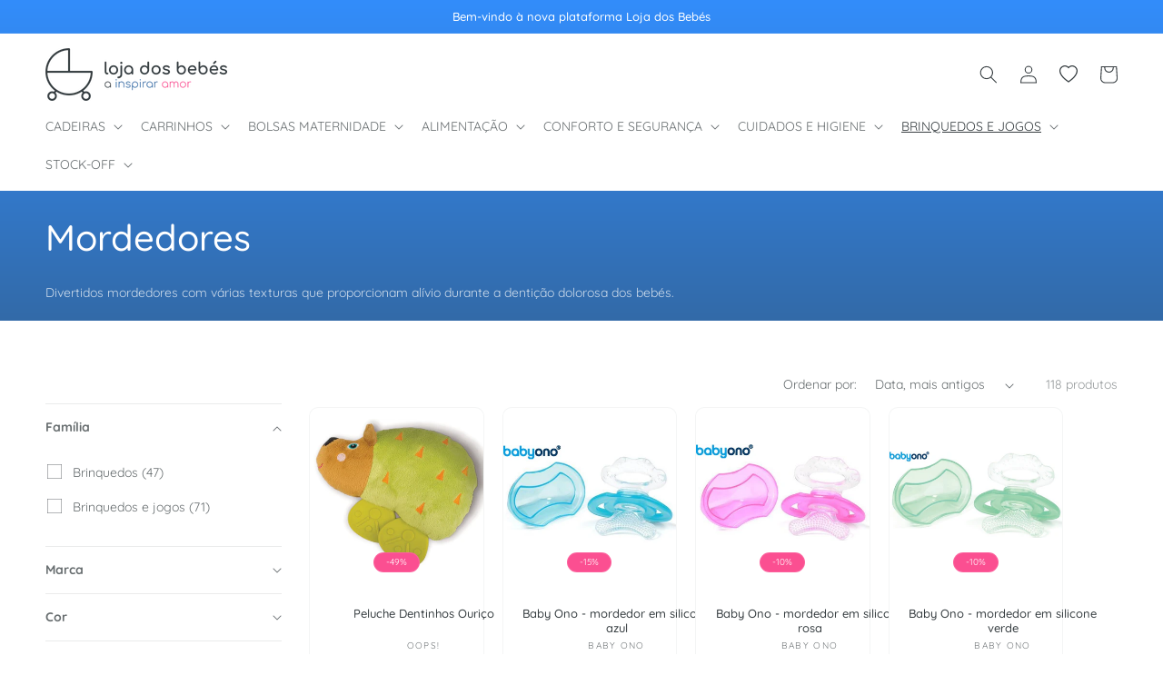

--- FILE ---
content_type: text/html; charset=utf-8
request_url: https://lojadosbebes.pt/collections/mordedores
body_size: 43028
content:
<!doctype html>
<html class="no-js" lang="pt-PT">
  <head>
    <meta charset="utf-8">
    <meta http-equiv="X-UA-Compatible" content="IE=edge">
    <meta name="viewport" content="width=device-width,initial-scale=1">
    <meta name="theme-color" content="">
    <link rel="canonical" href="https://lojadosbebes.pt/collections/mordedores"><link rel="icon" type="image/png" href="//lojadosbebes.pt/cdn/shop/files/favicon-lojadosbebes.png?crop=center&height=32&v=1694445923&width=32"><link rel="preconnect" href="https://fonts.shopifycdn.com" crossorigin><title>
      Mordedores
 &ndash; Loja dos Bebés</title>

    
      <meta name="description" content="Divertidos mordedores com várias texturas que proporcionam alívio durante a dentição dolorosa dos bebés.">
    

    

<meta property="og:site_name" content="Loja dos Bebés">
<meta property="og:url" content="https://lojadosbebes.pt/collections/mordedores">
<meta property="og:title" content="Mordedores">
<meta property="og:type" content="website">
<meta property="og:description" content="Divertidos mordedores com várias texturas que proporcionam alívio durante a dentição dolorosa dos bebés."><meta property="og:image" content="http://lojadosbebes.pt/cdn/shop/files/share-image-lojadosbebes.png?v=1694449029">
  <meta property="og:image:secure_url" content="https://lojadosbebes.pt/cdn/shop/files/share-image-lojadosbebes.png?v=1694449029">
  <meta property="og:image:width" content="1201">
  <meta property="og:image:height" content="629"><meta name="twitter:card" content="summary_large_image">
<meta name="twitter:title" content="Mordedores">
<meta name="twitter:description" content="Divertidos mordedores com várias texturas que proporcionam alívio durante a dentição dolorosa dos bebés.">


    <script src="//lojadosbebes.pt/cdn/shop/t/2/assets/constants.js?v=58251544750838685771694445001" defer="defer"></script>
    <script src="//lojadosbebes.pt/cdn/shop/t/2/assets/pubsub.js?v=158357773527763999511694445002" defer="defer"></script>
    <script src="//lojadosbebes.pt/cdn/shop/t/2/assets/global.js?v=139248116715221171191694445001" defer="defer"></script><script src="//lojadosbebes.pt/cdn/shop/t/2/assets/animations.js?v=114255849464433187621694444999" defer="defer"></script><script>window.performance && window.performance.mark && window.performance.mark('shopify.content_for_header.start');</script><meta id="shopify-digital-wallet" name="shopify-digital-wallet" content="/82447073555/digital_wallets/dialog">
<meta name="shopify-checkout-api-token" content="4680cd898636864a8d7e5ed5750d8795">
<meta id="in-context-paypal-metadata" data-shop-id="82447073555" data-venmo-supported="false" data-environment="production" data-locale="en_US" data-paypal-v4="true" data-currency="EUR">
<link rel="alternate" type="application/atom+xml" title="Feed" href="/collections/mordedores.atom" />
<link rel="next" href="/collections/mordedores?page=2">
<link rel="alternate" type="application/json+oembed" href="https://lojadosbebes.pt/collections/mordedores.oembed">
<script async="async" src="/checkouts/internal/preloads.js?locale=pt-PT"></script>
<script id="shopify-features" type="application/json">{"accessToken":"4680cd898636864a8d7e5ed5750d8795","betas":["rich-media-storefront-analytics"],"domain":"lojadosbebes.pt","predictiveSearch":true,"shopId":82447073555,"locale":"pt-pt"}</script>
<script>var Shopify = Shopify || {};
Shopify.shop = "lojadosbebespt.myshopify.com";
Shopify.locale = "pt-PT";
Shopify.currency = {"active":"EUR","rate":"1.0"};
Shopify.country = "PT";
Shopify.theme = {"name":"[BDCA Digital] Theme","id":159679840531,"schema_name":"BDCA Theme","schema_version":"1.0","theme_store_id":null,"role":"main"};
Shopify.theme.handle = "null";
Shopify.theme.style = {"id":null,"handle":null};
Shopify.cdnHost = "lojadosbebes.pt/cdn";
Shopify.routes = Shopify.routes || {};
Shopify.routes.root = "/";</script>
<script type="module">!function(o){(o.Shopify=o.Shopify||{}).modules=!0}(window);</script>
<script>!function(o){function n(){var o=[];function n(){o.push(Array.prototype.slice.apply(arguments))}return n.q=o,n}var t=o.Shopify=o.Shopify||{};t.loadFeatures=n(),t.autoloadFeatures=n()}(window);</script>
<script id="shop-js-analytics" type="application/json">{"pageType":"collection"}</script>
<script defer="defer" async type="module" src="//lojadosbebes.pt/cdn/shopifycloud/shop-js/modules/v2/client.init-shop-cart-sync_CFX4w5t0.pt-PT.esm.js"></script>
<script defer="defer" async type="module" src="//lojadosbebes.pt/cdn/shopifycloud/shop-js/modules/v2/chunk.common_BhkIepHa.esm.js"></script>
<script defer="defer" async type="module" src="//lojadosbebes.pt/cdn/shopifycloud/shop-js/modules/v2/chunk.modal_BqkWJ4Eh.esm.js"></script>
<script type="module">
  await import("//lojadosbebes.pt/cdn/shopifycloud/shop-js/modules/v2/client.init-shop-cart-sync_CFX4w5t0.pt-PT.esm.js");
await import("//lojadosbebes.pt/cdn/shopifycloud/shop-js/modules/v2/chunk.common_BhkIepHa.esm.js");
await import("//lojadosbebes.pt/cdn/shopifycloud/shop-js/modules/v2/chunk.modal_BqkWJ4Eh.esm.js");

  window.Shopify.SignInWithShop?.initShopCartSync?.({"fedCMEnabled":true,"windoidEnabled":true});

</script>
<script id="__st">var __st={"a":82447073555,"offset":0,"reqid":"94a0d906-4beb-443e-b817-7fda4736a300-1769294597","pageurl":"lojadosbebes.pt\/collections\/mordedores","u":"9c708eecfbfe","p":"collection","rtyp":"collection","rid":462236221715};</script>
<script>window.ShopifyPaypalV4VisibilityTracking = true;</script>
<script id="captcha-bootstrap">!function(){'use strict';const t='contact',e='account',n='new_comment',o=[[t,t],['blogs',n],['comments',n],[t,'customer']],c=[[e,'customer_login'],[e,'guest_login'],[e,'recover_customer_password'],[e,'create_customer']],r=t=>t.map((([t,e])=>`form[action*='/${t}']:not([data-nocaptcha='true']) input[name='form_type'][value='${e}']`)).join(','),a=t=>()=>t?[...document.querySelectorAll(t)].map((t=>t.form)):[];function s(){const t=[...o],e=r(t);return a(e)}const i='password',u='form_key',d=['recaptcha-v3-token','g-recaptcha-response','h-captcha-response',i],f=()=>{try{return window.sessionStorage}catch{return}},m='__shopify_v',_=t=>t.elements[u];function p(t,e,n=!1){try{const o=window.sessionStorage,c=JSON.parse(o.getItem(e)),{data:r}=function(t){const{data:e,action:n}=t;return t[m]||n?{data:e,action:n}:{data:t,action:n}}(c);for(const[e,n]of Object.entries(r))t.elements[e]&&(t.elements[e].value=n);n&&o.removeItem(e)}catch(o){console.error('form repopulation failed',{error:o})}}const l='form_type',E='cptcha';function T(t){t.dataset[E]=!0}const w=window,h=w.document,L='Shopify',v='ce_forms',y='captcha';let A=!1;((t,e)=>{const n=(g='f06e6c50-85a8-45c8-87d0-21a2b65856fe',I='https://cdn.shopify.com/shopifycloud/storefront-forms-hcaptcha/ce_storefront_forms_captcha_hcaptcha.v1.5.2.iife.js',D={infoText:'Protegido por hCaptcha',privacyText:'Privacidade',termsText:'Termos'},(t,e,n)=>{const o=w[L][v],c=o.bindForm;if(c)return c(t,g,e,D).then(n);var r;o.q.push([[t,g,e,D],n]),r=I,A||(h.body.append(Object.assign(h.createElement('script'),{id:'captcha-provider',async:!0,src:r})),A=!0)});var g,I,D;w[L]=w[L]||{},w[L][v]=w[L][v]||{},w[L][v].q=[],w[L][y]=w[L][y]||{},w[L][y].protect=function(t,e){n(t,void 0,e),T(t)},Object.freeze(w[L][y]),function(t,e,n,w,h,L){const[v,y,A,g]=function(t,e,n){const i=e?o:[],u=t?c:[],d=[...i,...u],f=r(d),m=r(i),_=r(d.filter((([t,e])=>n.includes(e))));return[a(f),a(m),a(_),s()]}(w,h,L),I=t=>{const e=t.target;return e instanceof HTMLFormElement?e:e&&e.form},D=t=>v().includes(t);t.addEventListener('submit',(t=>{const e=I(t);if(!e)return;const n=D(e)&&!e.dataset.hcaptchaBound&&!e.dataset.recaptchaBound,o=_(e),c=g().includes(e)&&(!o||!o.value);(n||c)&&t.preventDefault(),c&&!n&&(function(t){try{if(!f())return;!function(t){const e=f();if(!e)return;const n=_(t);if(!n)return;const o=n.value;o&&e.removeItem(o)}(t);const e=Array.from(Array(32),(()=>Math.random().toString(36)[2])).join('');!function(t,e){_(t)||t.append(Object.assign(document.createElement('input'),{type:'hidden',name:u})),t.elements[u].value=e}(t,e),function(t,e){const n=f();if(!n)return;const o=[...t.querySelectorAll(`input[type='${i}']`)].map((({name:t})=>t)),c=[...d,...o],r={};for(const[a,s]of new FormData(t).entries())c.includes(a)||(r[a]=s);n.setItem(e,JSON.stringify({[m]:1,action:t.action,data:r}))}(t,e)}catch(e){console.error('failed to persist form',e)}}(e),e.submit())}));const S=(t,e)=>{t&&!t.dataset[E]&&(n(t,e.some((e=>e===t))),T(t))};for(const o of['focusin','change'])t.addEventListener(o,(t=>{const e=I(t);D(e)&&S(e,y())}));const B=e.get('form_key'),M=e.get(l),P=B&&M;t.addEventListener('DOMContentLoaded',(()=>{const t=y();if(P)for(const e of t)e.elements[l].value===M&&p(e,B);[...new Set([...A(),...v().filter((t=>'true'===t.dataset.shopifyCaptcha))])].forEach((e=>S(e,t)))}))}(h,new URLSearchParams(w.location.search),n,t,e,['guest_login'])})(!0,!0)}();</script>
<script integrity="sha256-4kQ18oKyAcykRKYeNunJcIwy7WH5gtpwJnB7kiuLZ1E=" data-source-attribution="shopify.loadfeatures" defer="defer" src="//lojadosbebes.pt/cdn/shopifycloud/storefront/assets/storefront/load_feature-a0a9edcb.js" crossorigin="anonymous"></script>
<script data-source-attribution="shopify.dynamic_checkout.dynamic.init">var Shopify=Shopify||{};Shopify.PaymentButton=Shopify.PaymentButton||{isStorefrontPortableWallets:!0,init:function(){window.Shopify.PaymentButton.init=function(){};var t=document.createElement("script");t.src="https://lojadosbebes.pt/cdn/shopifycloud/portable-wallets/latest/portable-wallets.pt-pt.js",t.type="module",document.head.appendChild(t)}};
</script>
<script data-source-attribution="shopify.dynamic_checkout.buyer_consent">
  function portableWalletsHideBuyerConsent(e){var t=document.getElementById("shopify-buyer-consent"),n=document.getElementById("shopify-subscription-policy-button");t&&n&&(t.classList.add("hidden"),t.setAttribute("aria-hidden","true"),n.removeEventListener("click",e))}function portableWalletsShowBuyerConsent(e){var t=document.getElementById("shopify-buyer-consent"),n=document.getElementById("shopify-subscription-policy-button");t&&n&&(t.classList.remove("hidden"),t.removeAttribute("aria-hidden"),n.addEventListener("click",e))}window.Shopify?.PaymentButton&&(window.Shopify.PaymentButton.hideBuyerConsent=portableWalletsHideBuyerConsent,window.Shopify.PaymentButton.showBuyerConsent=portableWalletsShowBuyerConsent);
</script>
<script data-source-attribution="shopify.dynamic_checkout.cart.bootstrap">document.addEventListener("DOMContentLoaded",(function(){function t(){return document.querySelector("shopify-accelerated-checkout-cart, shopify-accelerated-checkout")}if(t())Shopify.PaymentButton.init();else{new MutationObserver((function(e,n){t()&&(Shopify.PaymentButton.init(),n.disconnect())})).observe(document.body,{childList:!0,subtree:!0})}}));
</script>
<link id="shopify-accelerated-checkout-styles" rel="stylesheet" media="screen" href="https://lojadosbebes.pt/cdn/shopifycloud/portable-wallets/latest/accelerated-checkout-backwards-compat.css" crossorigin="anonymous">
<style id="shopify-accelerated-checkout-cart">
        #shopify-buyer-consent {
  margin-top: 1em;
  display: inline-block;
  width: 100%;
}

#shopify-buyer-consent.hidden {
  display: none;
}

#shopify-subscription-policy-button {
  background: none;
  border: none;
  padding: 0;
  text-decoration: underline;
  font-size: inherit;
  cursor: pointer;
}

#shopify-subscription-policy-button::before {
  box-shadow: none;
}

      </style>
<script id="sections-script" data-sections="header" defer="defer" src="//lojadosbebes.pt/cdn/shop/t/2/compiled_assets/scripts.js?v=652"></script>
<script>window.performance && window.performance.mark && window.performance.mark('shopify.content_for_header.end');</script>


    <style data-shopify>
      @font-face {
  font-family: Quicksand;
  font-weight: 400;
  font-style: normal;
  font-display: swap;
  src: url("//lojadosbebes.pt/cdn/fonts/quicksand/quicksand_n4.bf8322a9d1da765aa396ad7b6eeb81930a6214de.woff2") format("woff2"),
       url("//lojadosbebes.pt/cdn/fonts/quicksand/quicksand_n4.fa4cbd232d3483059e72b11f7239959a64c98426.woff") format("woff");
}

      @font-face {
  font-family: Quicksand;
  font-weight: 700;
  font-style: normal;
  font-display: swap;
  src: url("//lojadosbebes.pt/cdn/fonts/quicksand/quicksand_n7.d375fe11182475f82f7bb6306a0a0e4018995610.woff2") format("woff2"),
       url("//lojadosbebes.pt/cdn/fonts/quicksand/quicksand_n7.8ac2ae2fc4b90ef79aaa7aedb927d39f9f9aa3f4.woff") format("woff");
}

      
      
      @font-face {
  font-family: Quicksand;
  font-weight: 500;
  font-style: normal;
  font-display: swap;
  src: url("//lojadosbebes.pt/cdn/fonts/quicksand/quicksand_n5.8f86b119923a62b5ca76bc9a6fb25da7a7498802.woff2") format("woff2"),
       url("//lojadosbebes.pt/cdn/fonts/quicksand/quicksand_n5.c31882e058f76d723a7b6b725ac3ca095b5a2a70.woff") format("woff");
}


      
        :root,
        .color-background-1 {
          --color-background: 255,255,255;
        
          --gradient-background: #ffffff;
        
        --color-foreground: 54,61,64;
        --color-shadow: 0,0,0;
        --color-button: 54,61,64;
        --color-button-text: 255,255,255;
        --color-secondary-button: 255,255,255;
        --color-secondary-button-text: 54,61,64;
        --color-link: 54,61,64;
        --color-badge-foreground: 54,61,64;
        --color-badge-background: 255,255,255;
        --color-badge-border: 54,61,64;
        --payment-terms-background-color: rgb(255 255 255);
      }
      
        
        .color-background-2 {
          --color-background: 245,245,245;
        
          --gradient-background: #f5f5f5;
        
        --color-foreground: 54,61,64;
        --color-shadow: 0,0,0;
        --color-button: 54,61,64;
        --color-button-text: 243,243,243;
        --color-secondary-button: 245,245,245;
        --color-secondary-button-text: 54,61,64;
        --color-link: 54,61,64;
        --color-badge-foreground: 54,61,64;
        --color-badge-background: 245,245,245;
        --color-badge-border: 54,61,64;
        --payment-terms-background-color: rgb(245 245 245);
      }
      
        
        .color-inverse {
          --color-background: 251,79,145;
        
          --gradient-background: #fb4f91;
        
        --color-foreground: 255,255,255;
        --color-shadow: 0,0,0;
        --color-button: 251,79,145;
        --color-button-text: 255,255,255;
        --color-secondary-button: 251,79,145;
        --color-secondary-button-text: 251,79,145;
        --color-link: 251,79,145;
        --color-badge-foreground: 255,255,255;
        --color-badge-background: 251,79,145;
        --color-badge-border: 255,255,255;
        --payment-terms-background-color: rgb(251 79 145);
      }
      
        
        .color-accent-1 {
          --color-background: 50,104,163;
        
          --gradient-background: #3268a3;
        
        --color-foreground: 255,255,255;
        --color-shadow: 0,0,0;
        --color-button: 255,255,255;
        --color-button-text: 50,104,163;
        --color-secondary-button: 50,104,163;
        --color-secondary-button-text: 50,104,163;
        --color-link: 50,104,163;
        --color-badge-foreground: 255,255,255;
        --color-badge-background: 50,104,163;
        --color-badge-border: 255,255,255;
        --payment-terms-background-color: rgb(50 104 163);
      }
      
        
        .color-accent-2 {
          --color-background: 50,104,163;
        
          --gradient-background: linear-gradient(180deg, rgba(51, 141, 251, 1), rgba(50, 104, 163, 1) 52%, rgba(50, 104, 163, 1) 100%);
        
        --color-foreground: 255,255,255;
        --color-shadow: 0,0,0;
        --color-button: 255,255,255;
        --color-button-text: 54,61,64;
        --color-secondary-button: 50,104,163;
        --color-secondary-button-text: 255,255,255;
        --color-link: 255,255,255;
        --color-badge-foreground: 255,255,255;
        --color-badge-background: 50,104,163;
        --color-badge-border: 255,255,255;
        --payment-terms-background-color: rgb(50 104 163);
      }
      
        
        .color-scheme-118522cc-4dde-429b-a69b-2dd72357e9b6 {
          --color-background: 0,0,0;
        
          --gradient-background: rgba(0,0,0,0);
        
        --color-foreground: 0,0,0;
        --color-shadow: 0,0,0;
        --color-button: 0,0,0;
        --color-button-text: 0,0,0;
        --color-secondary-button: 0,0,0;
        --color-secondary-button-text: 0,0,0;
        --color-link: 0,0,0;
        --color-badge-foreground: 0,0,0;
        --color-badge-background: 0,0,0;
        --color-badge-border: 0,0,0;
        --payment-terms-background-color: rgb(0 0 0);
      }
      
        
        .color-scheme-4a8e7e02-d0b2-4971-a847-beb99c6b6028 {
          --color-background: 0,0,0;
        
          --gradient-background: rgba(0,0,0,0);
        
        --color-foreground: 0,0,0;
        --color-shadow: 0,0,0;
        --color-button: 0,0,0;
        --color-button-text: 0,0,0;
        --color-secondary-button: 0,0,0;
        --color-secondary-button-text: 0,0,0;
        --color-link: 0,0,0;
        --color-badge-foreground: 0,0,0;
        --color-badge-background: 0,0,0;
        --color-badge-border: 0,0,0;
        --payment-terms-background-color: rgb(0 0 0);
      }
      
        
        .color-scheme-aa5fca36-a32c-44e8-8691-d2b52b9a2149 {
          --color-background: 0,0,0;
        
          --gradient-background: rgba(0,0,0,0);
        
        --color-foreground: 0,0,0;
        --color-shadow: 0,0,0;
        --color-button: 0,0,0;
        --color-button-text: 0,0,0;
        --color-secondary-button: 0,0,0;
        --color-secondary-button-text: 0,0,0;
        --color-link: 0,0,0;
        --color-badge-foreground: 0,0,0;
        --color-badge-background: 0,0,0;
        --color-badge-border: 0,0,0;
        --payment-terms-background-color: rgb(0 0 0);
      }
      

      body, .color-background-1, .color-background-2, .color-inverse, .color-accent-1, .color-accent-2, .color-scheme-118522cc-4dde-429b-a69b-2dd72357e9b6, .color-scheme-4a8e7e02-d0b2-4971-a847-beb99c6b6028, .color-scheme-aa5fca36-a32c-44e8-8691-d2b52b9a2149 {
        color: rgba(var(--color-foreground), 0.75);
        background-color: rgb(var(--color-background));
      }

      :root {
        --font-body-family: Quicksand, sans-serif;
        --font-body-style: normal;
        --font-body-weight: 400;
        --font-body-weight-bold: 700;

        --font-heading-family: Quicksand, sans-serif;
        --font-heading-style: normal;
        --font-heading-weight: 500;

        --font-body-scale: 1.0;
        --font-heading-scale: 1.0;

        --media-padding: px;
        --media-border-opacity: 0.05;
        --media-border-width: 0px;
        --media-radius: 0px;
        --media-shadow-opacity: 0.0;
        --media-shadow-horizontal-offset: 0px;
        --media-shadow-vertical-offset: 4px;
        --media-shadow-blur-radius: 5px;
        --media-shadow-visible: 0;

        --page-width: 160rem;
        --page-width-margin: 0rem;

        --product-card-image-padding: 0.0rem;
        --product-card-corner-radius: 1.0rem;
        --product-card-text-alignment: center;
        --product-card-border-width: 0.1rem;
        --product-card-border-opacity: 0.05;
        --product-card-shadow-opacity: 0.0;
        --product-card-shadow-visible: 0;
        --product-card-shadow-horizontal-offset: 0.0rem;
        --product-card-shadow-vertical-offset: 0.0rem;
        --product-card-shadow-blur-radius: 0.0rem;

        --collection-card-image-padding: 0.0rem;
        --collection-card-corner-radius: 0.0rem;
        --collection-card-text-alignment: left;
        --collection-card-border-width: 0.0rem;
        --collection-card-border-opacity: 0.1;
        --collection-card-shadow-opacity: 0.0;
        --collection-card-shadow-visible: 0;
        --collection-card-shadow-horizontal-offset: 0.0rem;
        --collection-card-shadow-vertical-offset: 0.4rem;
        --collection-card-shadow-blur-radius: 0.5rem;

        --blog-card-image-padding: 0.0rem;
        --blog-card-corner-radius: 1.0rem;
        --blog-card-text-alignment: center;
        --blog-card-border-width: 0.0rem;
        --blog-card-border-opacity: 0.1;
        --blog-card-shadow-opacity: 0.0;
        --blog-card-shadow-visible: 0;
        --blog-card-shadow-horizontal-offset: 0.0rem;
        --blog-card-shadow-vertical-offset: 0.4rem;
        --blog-card-shadow-blur-radius: 0.5rem;

        --badge-corner-radius: 4.0rem;

        --popup-border-width: 1px;
        --popup-border-opacity: 0.1;
        --popup-corner-radius: 0px;
        --popup-shadow-opacity: 0.0;
        --popup-shadow-horizontal-offset: 0px;
        --popup-shadow-vertical-offset: 4px;
        --popup-shadow-blur-radius: 5px;

        --drawer-border-width: 1px;
        --drawer-border-opacity: 0.1;
        --drawer-shadow-opacity: 0.0;
        --drawer-shadow-horizontal-offset: 0px;
        --drawer-shadow-vertical-offset: 4px;
        --drawer-shadow-blur-radius: 5px;

        --spacing-sections-desktop: 24px;
        --spacing-sections-mobile: 20px;

        --grid-desktop-vertical-spacing: 20px;
        --grid-desktop-horizontal-spacing: 20px;
        --grid-mobile-vertical-spacing: 10px;
        --grid-mobile-horizontal-spacing: 10px;

        --text-boxes-border-opacity: 0.1;
        --text-boxes-border-width: 0px;
        --text-boxes-radius: 0px;
        --text-boxes-shadow-opacity: 0.0;
        --text-boxes-shadow-visible: 0;
        --text-boxes-shadow-horizontal-offset: 0px;
        --text-boxes-shadow-vertical-offset: 4px;
        --text-boxes-shadow-blur-radius: 5px;

        --buttons-radius: 40px;
        --buttons-radius-outset: 41px;
        --buttons-border-width: 1px;
        --buttons-border-opacity: 1.0;
        --buttons-shadow-opacity: 0.0;
        --buttons-shadow-visible: 0;
        --buttons-shadow-horizontal-offset: 0px;
        --buttons-shadow-vertical-offset: 4px;
        --buttons-shadow-blur-radius: 5px;
        --buttons-border-offset: 0.3px;

        --inputs-radius: 40px;
        --inputs-border-width: 1px;
        --inputs-border-opacity: 0.55;
        --inputs-shadow-opacity: 0.0;
        --inputs-shadow-horizontal-offset: 0px;
        --inputs-margin-offset: 0px;
        --inputs-shadow-vertical-offset: 4px;
        --inputs-shadow-blur-radius: 5px;
        --inputs-radius-outset: 41px;

        --variant-pills-radius: 40px;
        --variant-pills-border-width: 1px;
        --variant-pills-border-opacity: 0.55;
        --variant-pills-shadow-opacity: 0.0;
        --variant-pills-shadow-horizontal-offset: 0px;
        --variant-pills-shadow-vertical-offset: 4px;
        --variant-pills-shadow-blur-radius: 5px;
      }

      *,
      *::before,
      *::after {
        box-sizing: inherit;
      }

      html {
        box-sizing: border-box;
        font-size: calc(var(--font-body-scale) * 62.5%);
        height: 100%;
      }

      body {
        display: grid;
        grid-template-rows: auto auto 1fr auto;
        grid-template-columns: 100%;
        min-height: 100%;
        margin: 0;
        font-size: 1.4rem;
        line-height: calc(1 + 0.8 / var(--font-body-scale));
        font-family: var(--font-body-family);
        font-style: var(--font-body-style);
        font-weight: var(--font-body-weight);
      }

      @media screen and (min-width: 750px) {
        body {
          font-size: 1.4rem;
        }
      }
    </style>

    <link href="//lojadosbebes.pt/cdn/shop/t/2/assets/base.css?v=27794999538678633531700649871" rel="stylesheet" type="text/css" media="all" />
<link rel="preload" as="font" href="//lojadosbebes.pt/cdn/fonts/quicksand/quicksand_n4.bf8322a9d1da765aa396ad7b6eeb81930a6214de.woff2" type="font/woff2" crossorigin><link rel="preload" as="font" href="//lojadosbebes.pt/cdn/fonts/quicksand/quicksand_n5.8f86b119923a62b5ca76bc9a6fb25da7a7498802.woff2" type="font/woff2" crossorigin><link
        rel="stylesheet"
        href="//lojadosbebes.pt/cdn/shop/t/2/assets/component-predictive-search.css?v=118923337488134913561694445001"
        media="print"
        onload="this.media='all'"
      ><script>
      document.documentElement.className = document.documentElement.className.replace('no-js', 'js');
      if (Shopify.designMode) {
        document.documentElement.classList.add('shopify-design-mode');
      }
    </script>
  <link href="https://monorail-edge.shopifysvc.com" rel="dns-prefetch">
<script>(function(){if ("sendBeacon" in navigator && "performance" in window) {try {var session_token_from_headers = performance.getEntriesByType('navigation')[0].serverTiming.find(x => x.name == '_s').description;} catch {var session_token_from_headers = undefined;}var session_cookie_matches = document.cookie.match(/_shopify_s=([^;]*)/);var session_token_from_cookie = session_cookie_matches && session_cookie_matches.length === 2 ? session_cookie_matches[1] : "";var session_token = session_token_from_headers || session_token_from_cookie || "";function handle_abandonment_event(e) {var entries = performance.getEntries().filter(function(entry) {return /monorail-edge.shopifysvc.com/.test(entry.name);});if (!window.abandonment_tracked && entries.length === 0) {window.abandonment_tracked = true;var currentMs = Date.now();var navigation_start = performance.timing.navigationStart;var payload = {shop_id: 82447073555,url: window.location.href,navigation_start,duration: currentMs - navigation_start,session_token,page_type: "collection"};window.navigator.sendBeacon("https://monorail-edge.shopifysvc.com/v1/produce", JSON.stringify({schema_id: "online_store_buyer_site_abandonment/1.1",payload: payload,metadata: {event_created_at_ms: currentMs,event_sent_at_ms: currentMs}}));}}window.addEventListener('pagehide', handle_abandonment_event);}}());</script>
<script id="web-pixels-manager-setup">(function e(e,d,r,n,o){if(void 0===o&&(o={}),!Boolean(null===(a=null===(i=window.Shopify)||void 0===i?void 0:i.analytics)||void 0===a?void 0:a.replayQueue)){var i,a;window.Shopify=window.Shopify||{};var t=window.Shopify;t.analytics=t.analytics||{};var s=t.analytics;s.replayQueue=[],s.publish=function(e,d,r){return s.replayQueue.push([e,d,r]),!0};try{self.performance.mark("wpm:start")}catch(e){}var l=function(){var e={modern:/Edge?\/(1{2}[4-9]|1[2-9]\d|[2-9]\d{2}|\d{4,})\.\d+(\.\d+|)|Firefox\/(1{2}[4-9]|1[2-9]\d|[2-9]\d{2}|\d{4,})\.\d+(\.\d+|)|Chrom(ium|e)\/(9{2}|\d{3,})\.\d+(\.\d+|)|(Maci|X1{2}).+ Version\/(15\.\d+|(1[6-9]|[2-9]\d|\d{3,})\.\d+)([,.]\d+|)( \(\w+\)|)( Mobile\/\w+|) Safari\/|Chrome.+OPR\/(9{2}|\d{3,})\.\d+\.\d+|(CPU[ +]OS|iPhone[ +]OS|CPU[ +]iPhone|CPU IPhone OS|CPU iPad OS)[ +]+(15[._]\d+|(1[6-9]|[2-9]\d|\d{3,})[._]\d+)([._]\d+|)|Android:?[ /-](13[3-9]|1[4-9]\d|[2-9]\d{2}|\d{4,})(\.\d+|)(\.\d+|)|Android.+Firefox\/(13[5-9]|1[4-9]\d|[2-9]\d{2}|\d{4,})\.\d+(\.\d+|)|Android.+Chrom(ium|e)\/(13[3-9]|1[4-9]\d|[2-9]\d{2}|\d{4,})\.\d+(\.\d+|)|SamsungBrowser\/([2-9]\d|\d{3,})\.\d+/,legacy:/Edge?\/(1[6-9]|[2-9]\d|\d{3,})\.\d+(\.\d+|)|Firefox\/(5[4-9]|[6-9]\d|\d{3,})\.\d+(\.\d+|)|Chrom(ium|e)\/(5[1-9]|[6-9]\d|\d{3,})\.\d+(\.\d+|)([\d.]+$|.*Safari\/(?![\d.]+ Edge\/[\d.]+$))|(Maci|X1{2}).+ Version\/(10\.\d+|(1[1-9]|[2-9]\d|\d{3,})\.\d+)([,.]\d+|)( \(\w+\)|)( Mobile\/\w+|) Safari\/|Chrome.+OPR\/(3[89]|[4-9]\d|\d{3,})\.\d+\.\d+|(CPU[ +]OS|iPhone[ +]OS|CPU[ +]iPhone|CPU IPhone OS|CPU iPad OS)[ +]+(10[._]\d+|(1[1-9]|[2-9]\d|\d{3,})[._]\d+)([._]\d+|)|Android:?[ /-](13[3-9]|1[4-9]\d|[2-9]\d{2}|\d{4,})(\.\d+|)(\.\d+|)|Mobile Safari.+OPR\/([89]\d|\d{3,})\.\d+\.\d+|Android.+Firefox\/(13[5-9]|1[4-9]\d|[2-9]\d{2}|\d{4,})\.\d+(\.\d+|)|Android.+Chrom(ium|e)\/(13[3-9]|1[4-9]\d|[2-9]\d{2}|\d{4,})\.\d+(\.\d+|)|Android.+(UC? ?Browser|UCWEB|U3)[ /]?(15\.([5-9]|\d{2,})|(1[6-9]|[2-9]\d|\d{3,})\.\d+)\.\d+|SamsungBrowser\/(5\.\d+|([6-9]|\d{2,})\.\d+)|Android.+MQ{2}Browser\/(14(\.(9|\d{2,})|)|(1[5-9]|[2-9]\d|\d{3,})(\.\d+|))(\.\d+|)|K[Aa][Ii]OS\/(3\.\d+|([4-9]|\d{2,})\.\d+)(\.\d+|)/},d=e.modern,r=e.legacy,n=navigator.userAgent;return n.match(d)?"modern":n.match(r)?"legacy":"unknown"}(),u="modern"===l?"modern":"legacy",c=(null!=n?n:{modern:"",legacy:""})[u],f=function(e){return[e.baseUrl,"/wpm","/b",e.hashVersion,"modern"===e.buildTarget?"m":"l",".js"].join("")}({baseUrl:d,hashVersion:r,buildTarget:u}),m=function(e){var d=e.version,r=e.bundleTarget,n=e.surface,o=e.pageUrl,i=e.monorailEndpoint;return{emit:function(e){var a=e.status,t=e.errorMsg,s=(new Date).getTime(),l=JSON.stringify({metadata:{event_sent_at_ms:s},events:[{schema_id:"web_pixels_manager_load/3.1",payload:{version:d,bundle_target:r,page_url:o,status:a,surface:n,error_msg:t},metadata:{event_created_at_ms:s}}]});if(!i)return console&&console.warn&&console.warn("[Web Pixels Manager] No Monorail endpoint provided, skipping logging."),!1;try{return self.navigator.sendBeacon.bind(self.navigator)(i,l)}catch(e){}var u=new XMLHttpRequest;try{return u.open("POST",i,!0),u.setRequestHeader("Content-Type","text/plain"),u.send(l),!0}catch(e){return console&&console.warn&&console.warn("[Web Pixels Manager] Got an unhandled error while logging to Monorail."),!1}}}}({version:r,bundleTarget:l,surface:e.surface,pageUrl:self.location.href,monorailEndpoint:e.monorailEndpoint});try{o.browserTarget=l,function(e){var d=e.src,r=e.async,n=void 0===r||r,o=e.onload,i=e.onerror,a=e.sri,t=e.scriptDataAttributes,s=void 0===t?{}:t,l=document.createElement("script"),u=document.querySelector("head"),c=document.querySelector("body");if(l.async=n,l.src=d,a&&(l.integrity=a,l.crossOrigin="anonymous"),s)for(var f in s)if(Object.prototype.hasOwnProperty.call(s,f))try{l.dataset[f]=s[f]}catch(e){}if(o&&l.addEventListener("load",o),i&&l.addEventListener("error",i),u)u.appendChild(l);else{if(!c)throw new Error("Did not find a head or body element to append the script");c.appendChild(l)}}({src:f,async:!0,onload:function(){if(!function(){var e,d;return Boolean(null===(d=null===(e=window.Shopify)||void 0===e?void 0:e.analytics)||void 0===d?void 0:d.initialized)}()){var d=window.webPixelsManager.init(e)||void 0;if(d){var r=window.Shopify.analytics;r.replayQueue.forEach((function(e){var r=e[0],n=e[1],o=e[2];d.publishCustomEvent(r,n,o)})),r.replayQueue=[],r.publish=d.publishCustomEvent,r.visitor=d.visitor,r.initialized=!0}}},onerror:function(){return m.emit({status:"failed",errorMsg:"".concat(f," has failed to load")})},sri:function(e){var d=/^sha384-[A-Za-z0-9+/=]+$/;return"string"==typeof e&&d.test(e)}(c)?c:"",scriptDataAttributes:o}),m.emit({status:"loading"})}catch(e){m.emit({status:"failed",errorMsg:(null==e?void 0:e.message)||"Unknown error"})}}})({shopId: 82447073555,storefrontBaseUrl: "https://lojadosbebes.pt",extensionsBaseUrl: "https://extensions.shopifycdn.com/cdn/shopifycloud/web-pixels-manager",monorailEndpoint: "https://monorail-edge.shopifysvc.com/unstable/produce_batch",surface: "storefront-renderer",enabledBetaFlags: ["2dca8a86"],webPixelsConfigList: [{"id":"shopify-app-pixel","configuration":"{}","eventPayloadVersion":"v1","runtimeContext":"STRICT","scriptVersion":"0450","apiClientId":"shopify-pixel","type":"APP","privacyPurposes":["ANALYTICS","MARKETING"]},{"id":"shopify-custom-pixel","eventPayloadVersion":"v1","runtimeContext":"LAX","scriptVersion":"0450","apiClientId":"shopify-pixel","type":"CUSTOM","privacyPurposes":["ANALYTICS","MARKETING"]}],isMerchantRequest: false,initData: {"shop":{"name":"Loja dos Bebés","paymentSettings":{"currencyCode":"EUR"},"myshopifyDomain":"lojadosbebespt.myshopify.com","countryCode":"PT","storefrontUrl":"https:\/\/lojadosbebes.pt"},"customer":null,"cart":null,"checkout":null,"productVariants":[],"purchasingCompany":null},},"https://lojadosbebes.pt/cdn","fcfee988w5aeb613cpc8e4bc33m6693e112",{"modern":"","legacy":""},{"shopId":"82447073555","storefrontBaseUrl":"https:\/\/lojadosbebes.pt","extensionBaseUrl":"https:\/\/extensions.shopifycdn.com\/cdn\/shopifycloud\/web-pixels-manager","surface":"storefront-renderer","enabledBetaFlags":"[\"2dca8a86\"]","isMerchantRequest":"false","hashVersion":"fcfee988w5aeb613cpc8e4bc33m6693e112","publish":"custom","events":"[[\"page_viewed\",{}],[\"collection_viewed\",{\"collection\":{\"id\":\"462236221715\",\"title\":\"Mordedores\",\"productVariants\":[{\"price\":{\"amount\":13.1,\"currencyCode\":\"EUR\"},\"product\":{\"title\":\"Peluche Dentinhos Ouriço\",\"vendor\":\"Oops!\",\"id\":\"8836084629779\",\"untranslatedTitle\":\"Peluche Dentinhos Ouriço\",\"url\":\"\/products\/peluche-dentinhos-ourico\",\"type\":\"\"},\"id\":\"47177301033235\",\"image\":{\"src\":\"\/\/lojadosbebes.pt\/cdn\/shop\/files\/8033576716541.jpg?v=1696438669\"},\"sku\":\"AJAOP1300224\",\"title\":\"Default Title\",\"untranslatedTitle\":\"Default Title\"},{\"price\":{\"amount\":4.25,\"currencyCode\":\"EUR\"},\"product\":{\"title\":\"Baby Ono - mordedor em silicone azul\",\"vendor\":\"Baby Ono\",\"id\":\"8836122673427\",\"untranslatedTitle\":\"Baby Ono - mordedor em silicone azul\",\"url\":\"\/products\/baby-ono-mordedor-em-silicone-azul\",\"type\":\"\"},\"id\":\"47177428304147\",\"image\":{\"src\":\"\/\/lojadosbebes.pt\/cdn\/shop\/files\/1008-blue-z.jpg?v=1696439494\"},\"sku\":\"BO1008\/01\",\"title\":\"Default Title\",\"untranslatedTitle\":\"Default Title\"},{\"price\":{\"amount\":4.49,\"currencyCode\":\"EUR\"},\"product\":{\"title\":\"Baby Ono - mordedor em silicone rosa\",\"vendor\":\"Baby Ono\",\"id\":\"8836122706195\",\"untranslatedTitle\":\"Baby Ono - mordedor em silicone rosa\",\"url\":\"\/products\/baby-ono-mordedor-em-silicone-rosa\",\"type\":\"\"},\"id\":\"47177428369683\",\"image\":{\"src\":\"\/\/lojadosbebes.pt\/cdn\/shop\/files\/1008-pink.jpg?v=1696439495\"},\"sku\":\"BO1008\/02\",\"title\":\"Default Title\",\"untranslatedTitle\":\"Default Title\"},{\"price\":{\"amount\":4.49,\"currencyCode\":\"EUR\"},\"product\":{\"title\":\"Baby Ono - mordedor em silicone verde\",\"vendor\":\"Baby Ono\",\"id\":\"8836122771731\",\"untranslatedTitle\":\"Baby Ono - mordedor em silicone verde\",\"url\":\"\/products\/baby-ono-mordedor-em-silicone-verde\",\"type\":\"\"},\"id\":\"47177428435219\",\"image\":{\"src\":\"\/\/lojadosbebes.pt\/cdn\/shop\/files\/1008-green.jpg?v=1696439498\"},\"sku\":\"BO1008\/03\",\"title\":\"Default Title\",\"untranslatedTitle\":\"Default Title\"},{\"price\":{\"amount\":3.0,\"currencyCode\":\"EUR\"},\"product\":{\"title\":\"Baby Ono - Mordedor Flexível\",\"vendor\":\"Baby Ono\",\"id\":\"8836122804499\",\"untranslatedTitle\":\"Baby Ono - Mordedor Flexível\",\"url\":\"\/products\/baby-ono-mordedor-flexivel\",\"type\":\"\"},\"id\":\"47177428566291\",\"image\":{\"src\":\"\/\/lojadosbebes.pt\/cdn\/shop\/files\/1009-2.jpg?v=1696439498\"},\"sku\":\"BO1009\",\"title\":\"Default Title\",\"untranslatedTitle\":\"Default Title\"},{\"price\":{\"amount\":7.0,\"currencyCode\":\"EUR\"},\"product\":{\"title\":\"Mordedor de madeira e silicone Baby Ono Koala\",\"vendor\":\"Baby Ono\",\"id\":\"8836123787539\",\"untranslatedTitle\":\"Mordedor de madeira e silicone Baby Ono Koala\",\"url\":\"\/products\/mordedor-de-madeira-e-silicone-baby-ono-koala\",\"type\":\"\"},\"id\":\"47177431253267\",\"image\":{\"src\":\"\/\/lojadosbebes.pt\/cdn\/shop\/files\/7427254229071.jpg?v=1696589143\"},\"sku\":\"BO1076\/01\",\"title\":\"Default Title\",\"untranslatedTitle\":\"Default Title\"},{\"price\":{\"amount\":7.0,\"currencyCode\":\"EUR\"},\"product\":{\"title\":\"Mordedor de madeira e silicone Baby Ono Coelho\",\"vendor\":\"Baby Ono\",\"id\":\"8836123885843\",\"untranslatedTitle\":\"Mordedor de madeira e silicone Baby Ono Coelho\",\"url\":\"\/products\/mordedor-de-madeira-e-silicone-baby-ono-coelho\",\"type\":\"\"},\"id\":\"47177431384339\",\"image\":{\"src\":\"\/\/lojadosbebes.pt\/cdn\/shop\/files\/7427254229088.jpg?v=1696589143\"},\"sku\":\"BO1076\/03\",\"title\":\"Default Title\",\"untranslatedTitle\":\"Default Title\"},{\"price\":{\"amount\":7.79,\"currencyCode\":\"EUR\"},\"product\":{\"title\":\"Baby Ono - mordedor\",\"vendor\":\"Baby Ono\",\"id\":\"8836130341139\",\"untranslatedTitle\":\"Baby Ono - mordedor\",\"url\":\"\/products\/baby-ono-mordedor\",\"type\":\"\"},\"id\":\"47177447899411\",\"image\":{\"src\":\"\/\/lojadosbebes.pt\/cdn\/shop\/files\/487.jpg?v=1696439681\"},\"sku\":\"BO487\",\"title\":\"Default Title\",\"untranslatedTitle\":\"Default Title\"},{\"price\":{\"amount\":7.79,\"currencyCode\":\"EUR\"},\"product\":{\"title\":\"Baby Ono - mordedor ORTHO\",\"vendor\":\"Baby Ono\",\"id\":\"8836130373907\",\"untranslatedTitle\":\"Baby Ono - mordedor ORTHO\",\"url\":\"\/products\/baby-ono-mordedor-ortho\",\"type\":\"\"},\"id\":\"47177447997715\",\"image\":{\"src\":\"\/\/lojadosbebes.pt\/cdn\/shop\/files\/488.jpg?v=1696439682\"},\"sku\":\"BO488\",\"title\":\"Default Title\",\"untranslatedTitle\":\"Default Title\"},{\"price\":{\"amount\":9.69,\"currencyCode\":\"EUR\"},\"product\":{\"title\":\"Mordedor Baby Ono Ortho Menta\",\"vendor\":\"Baby Ono\",\"id\":\"8836130504979\",\"untranslatedTitle\":\"Mordedor Baby Ono Ortho Menta\",\"url\":\"\/products\/baby-ono-mordedor-azul\",\"type\":\"\"},\"id\":\"47177448325395\",\"image\":{\"src\":\"\/\/lojadosbebes.pt\/cdn\/shop\/files\/4891.jpg?v=1696579787\"},\"sku\":\"BO489\/01\",\"title\":\"Default Title\",\"untranslatedTitle\":\"Default Title\"},{\"price\":{\"amount\":10.0,\"currencyCode\":\"EUR\"},\"product\":{\"title\":\"Guizo Baby Ono Zebra Zack\",\"vendor\":\"Baby Ono\",\"id\":\"8836132176147\",\"untranslatedTitle\":\"Guizo Baby Ono Zebra Zack\",\"url\":\"\/products\/baby-ono-mordedor-azul-marinho\",\"type\":\"\"},\"id\":\"47177451897107\",\"image\":{\"src\":\"\/\/lojadosbebes.pt\/cdn\/shop\/files\/634-piszczek-z-gryzakiem-zebra-zack-c-more-collec.jpg?v=1744194977\"},\"sku\":\"BO634\",\"title\":\"Default Title\",\"untranslatedTitle\":\"Default Title\"},{\"price\":{\"amount\":5.25,\"currencyCode\":\"EUR\"},\"product\":{\"title\":\"Baby Ono - mordedor de silicone\",\"vendor\":\"Baby Ono\",\"id\":\"8836137025811\",\"untranslatedTitle\":\"Baby Ono - mordedor de silicone\",\"url\":\"\/products\/baby-ono-mordedor-de-silicone\",\"type\":\"\"},\"id\":\"47177466151187\",\"image\":{\"src\":\"\/\/lojadosbebes.pt\/cdn\/shop\/files\/934.jpg?v=1696439836\"},\"sku\":\"BO934\",\"title\":\"Default Title\",\"untranslatedTitle\":\"Default Title\"},{\"price\":{\"amount\":4.0,\"currencyCode\":\"EUR\"},\"product\":{\"title\":\"Baby Ono - mordedor de silicone azul\",\"vendor\":\"Baby Ono\",\"id\":\"8836137058579\",\"untranslatedTitle\":\"Baby Ono - mordedor de silicone azul\",\"url\":\"\/products\/baby-ono-mordedor-de-silicone-azul\",\"type\":\"\"},\"id\":\"47177466183955\",\"image\":{\"src\":\"\/\/lojadosbebes.pt\/cdn\/shop\/files\/935-01.jpg?v=1696579791\"},\"sku\":\"BO935\/01\",\"title\":\"Default Title\",\"untranslatedTitle\":\"Default Title\"},{\"price\":{\"amount\":4.0,\"currencyCode\":\"EUR\"},\"product\":{\"title\":\"Baby Ono - mordedor de silicone verde\",\"vendor\":\"Baby Ono\",\"id\":\"8836137124115\",\"untranslatedTitle\":\"Baby Ono - mordedor de silicone verde\",\"url\":\"\/products\/baby-ono-mordedor-de-silicone-verde\",\"type\":\"\"},\"id\":\"47177466282259\",\"image\":{\"src\":\"\/\/lojadosbebes.pt\/cdn\/shop\/files\/935-02.jpg?v=1696439840\"},\"sku\":\"BO935\/02\",\"title\":\"Default Title\",\"untranslatedTitle\":\"Default Title\"},{\"price\":{\"amount\":4.99,\"currencyCode\":\"EUR\"},\"product\":{\"title\":\"Baby Ono - mordedor de silicone caranguejo\",\"vendor\":\"Baby Ono\",\"id\":\"8836137156883\",\"untranslatedTitle\":\"Baby Ono - mordedor de silicone caranguejo\",\"url\":\"\/products\/baby-ono-mordedor-de-silicone-caranguejo\",\"type\":\"\"},\"id\":\"47177466315027\",\"image\":{\"src\":\"\/\/lojadosbebes.pt\/cdn\/shop\/files\/936.jpg?v=1696439841\"},\"sku\":\"BO936\",\"title\":\"Default Title\",\"untranslatedTitle\":\"Default Title\"},{\"price\":{\"amount\":1.99,\"currencyCode\":\"EUR\"},\"product\":{\"title\":\"Mordedor musical Lorelli Fruits\",\"vendor\":\"Loja dos Bebés\",\"id\":\"8836296048915\",\"untranslatedTitle\":\"Mordedor musical Lorelli Fruits\",\"url\":\"\/products\/mordedor-musical-lorelli-fruits\",\"type\":\"\"},\"id\":\"47177859301651\",\"image\":{\"src\":\"\/\/lojadosbebes.pt\/cdn\/shop\/files\/7427255221418.jpg?v=1696442697\"},\"sku\":\"LO1021037\",\"title\":\"Default Title\",\"untranslatedTitle\":\"Default Title\"},{\"price\":{\"amount\":1.8,\"currencyCode\":\"EUR\"},\"product\":{\"title\":\"Mordedor com água Cangaroo Paw yellow\",\"vendor\":\"Cangaroo\",\"id\":\"8836333175059\",\"untranslatedTitle\":\"Mordedor com água Cangaroo Paw yellow\",\"url\":\"\/products\/mordedor-com-agua-cangaroo-paw-yellow\",\"type\":\"\"},\"id\":\"47177959997715\",\"image\":{\"src\":\"\/\/lojadosbebes.pt\/cdn\/shop\/files\/9506948969894.jpg?v=1696443293\"},\"sku\":\"MO103021\",\"title\":\"Default Title\",\"untranslatedTitle\":\"Default Title\"},{\"price\":{\"amount\":1.8,\"currencyCode\":\"EUR\"},\"product\":{\"title\":\"Mordedor com água Cangaroo Paw red\",\"vendor\":\"Cangaroo\",\"id\":\"8836333306131\",\"untranslatedTitle\":\"Mordedor com água Cangaroo Paw red\",\"url\":\"\/products\/mordedor-com-agua-cangaroo-paw-red\",\"type\":\"\"},\"id\":\"47177960194323\",\"image\":{\"src\":\"\/\/lojadosbebes.pt\/cdn\/shop\/files\/9506939557154.jpg?v=1696443296\"},\"sku\":\"MO103023\",\"title\":\"Default Title\",\"untranslatedTitle\":\"Default Title\"},{\"price\":{\"amount\":1.8,\"currencyCode\":\"EUR\"},\"product\":{\"title\":\"Mordedor com água Cangaroo Hand pink\",\"vendor\":\"Cangaroo\",\"id\":\"8836335272211\",\"untranslatedTitle\":\"Mordedor com água Cangaroo Hand pink\",\"url\":\"\/products\/mordedor-com-agua-cangaroo-hand-pink\",\"type\":\"\"},\"id\":\"47177965764883\",\"image\":{\"src\":\"\/\/lojadosbebes.pt\/cdn\/shop\/files\/9506931992656.jpg?v=1696443330\"},\"sku\":\"MO103336\",\"title\":\"Default Title\",\"untranslatedTitle\":\"Default Title\"},{\"price\":{\"amount\":1.5,\"currencyCode\":\"EUR\"},\"product\":{\"title\":\"Mordedor com água Cangaroo Duck blue\",\"vendor\":\"Cangaroo\",\"id\":\"8836335665427\",\"untranslatedTitle\":\"Mordedor com água Cangaroo Duck blue\",\"url\":\"\/products\/mordedor-com-agua-cangaroo-duck-blue\",\"type\":\"\"},\"id\":\"47177966518547\",\"image\":{\"src\":\"\/\/lojadosbebes.pt\/cdn\/shop\/files\/9506838687655.jpg?v=1696443334\"},\"sku\":\"MO103450\",\"title\":\"Default Title\",\"untranslatedTitle\":\"Default Title\"},{\"price\":{\"amount\":1.9,\"currencyCode\":\"EUR\"},\"product\":{\"title\":\"Mordedor com água Cangaroo Melancia\",\"vendor\":\"Cangaroo\",\"id\":\"8836337926419\",\"untranslatedTitle\":\"Mordedor com água Cangaroo Melancia\",\"url\":\"\/products\/mordedor-com-agua-cangaroo-melancia\",\"type\":\"\"},\"id\":\"47177973694739\",\"image\":{\"src\":\"\/\/lojadosbebes.pt\/cdn\/shop\/files\/9507123258635.jpg?v=1696589137\"},\"sku\":\"MO103649\",\"title\":\"Default Title\",\"untranslatedTitle\":\"Default Title\"},{\"price\":{\"amount\":1.9,\"currencyCode\":\"EUR\"},\"product\":{\"title\":\"Mordedor com água Cangaroo Rainbow Blue\",\"vendor\":\"Cangaroo\",\"id\":\"8836337959187\",\"untranslatedTitle\":\"Mordedor com água Cangaroo Rainbow Blue\",\"url\":\"\/products\/mordedor-com-agua-cangaroo-rainbow-blue\",\"type\":\"\"},\"id\":\"47177973727507\",\"image\":{\"src\":\"\/\/lojadosbebes.pt\/cdn\/shop\/files\/9506951355998.jpg?v=1696443373\"},\"sku\":\"MO103650\",\"title\":\"Default Title\",\"untranslatedTitle\":\"Default Title\"},{\"price\":{\"amount\":1.9,\"currencyCode\":\"EUR\"},\"product\":{\"title\":\"Mordedor com água Cangaroo Rainbow yellow\",\"vendor\":\"Cangaroo\",\"id\":\"8836341465363\",\"untranslatedTitle\":\"Mordedor com água Cangaroo Rainbow yellow\",\"url\":\"\/products\/mordedor-com-agua-cangaroo-rainbow-yellow\",\"type\":\"\"},\"id\":\"47177984901395\",\"image\":{\"src\":\"\/\/lojadosbebes.pt\/cdn\/shop\/files\/9506965227823.jpg?v=1696443432\"},\"sku\":\"MO104532\",\"title\":\"Default Title\",\"untranslatedTitle\":\"Default Title\"},{\"price\":{\"amount\":1.9,\"currencyCode\":\"EUR\"},\"product\":{\"title\":\"Mordedor com água Cangaroo Rainbow red\",\"vendor\":\"Cangaroo\",\"id\":\"8836341530899\",\"untranslatedTitle\":\"Mordedor com água Cangaroo Rainbow red\",\"url\":\"\/products\/mordedor-com-agua-cangaroo-rainbow-red\",\"type\":\"\"},\"id\":\"47177985032467\",\"image\":{\"src\":\"\/\/lojadosbebes.pt\/cdn\/shop\/files\/9506962497915.jpg?v=1696443436\"},\"sku\":\"MO104533\",\"title\":\"Default Title\",\"untranslatedTitle\":\"Default Title\"}]}}]]"});</script><script>
  window.ShopifyAnalytics = window.ShopifyAnalytics || {};
  window.ShopifyAnalytics.meta = window.ShopifyAnalytics.meta || {};
  window.ShopifyAnalytics.meta.currency = 'EUR';
  var meta = {"products":[{"id":8836084629779,"gid":"gid:\/\/shopify\/Product\/8836084629779","vendor":"Oops!","type":"","handle":"peluche-dentinhos-ourico","variants":[{"id":47177301033235,"price":1310,"name":"Peluche Dentinhos Ouriço","public_title":null,"sku":"AJAOP1300224"}],"remote":false},{"id":8836122673427,"gid":"gid:\/\/shopify\/Product\/8836122673427","vendor":"Baby Ono","type":"","handle":"baby-ono-mordedor-em-silicone-azul","variants":[{"id":47177428304147,"price":425,"name":"Baby Ono - mordedor em silicone azul","public_title":null,"sku":"BO1008\/01"}],"remote":false},{"id":8836122706195,"gid":"gid:\/\/shopify\/Product\/8836122706195","vendor":"Baby Ono","type":"","handle":"baby-ono-mordedor-em-silicone-rosa","variants":[{"id":47177428369683,"price":449,"name":"Baby Ono - mordedor em silicone rosa","public_title":null,"sku":"BO1008\/02"}],"remote":false},{"id":8836122771731,"gid":"gid:\/\/shopify\/Product\/8836122771731","vendor":"Baby Ono","type":"","handle":"baby-ono-mordedor-em-silicone-verde","variants":[{"id":47177428435219,"price":449,"name":"Baby Ono - mordedor em silicone verde","public_title":null,"sku":"BO1008\/03"}],"remote":false},{"id":8836122804499,"gid":"gid:\/\/shopify\/Product\/8836122804499","vendor":"Baby Ono","type":"","handle":"baby-ono-mordedor-flexivel","variants":[{"id":47177428566291,"price":300,"name":"Baby Ono - Mordedor Flexível","public_title":null,"sku":"BO1009"}],"remote":false},{"id":8836123787539,"gid":"gid:\/\/shopify\/Product\/8836123787539","vendor":"Baby Ono","type":"","handle":"mordedor-de-madeira-e-silicone-baby-ono-koala","variants":[{"id":47177431253267,"price":700,"name":"Mordedor de madeira e silicone Baby Ono Koala","public_title":null,"sku":"BO1076\/01"}],"remote":false},{"id":8836123885843,"gid":"gid:\/\/shopify\/Product\/8836123885843","vendor":"Baby Ono","type":"","handle":"mordedor-de-madeira-e-silicone-baby-ono-coelho","variants":[{"id":47177431384339,"price":700,"name":"Mordedor de madeira e silicone Baby Ono Coelho","public_title":null,"sku":"BO1076\/03"}],"remote":false},{"id":8836130341139,"gid":"gid:\/\/shopify\/Product\/8836130341139","vendor":"Baby Ono","type":"","handle":"baby-ono-mordedor","variants":[{"id":47177447899411,"price":779,"name":"Baby Ono - mordedor","public_title":null,"sku":"BO487"}],"remote":false},{"id":8836130373907,"gid":"gid:\/\/shopify\/Product\/8836130373907","vendor":"Baby Ono","type":"","handle":"baby-ono-mordedor-ortho","variants":[{"id":47177447997715,"price":779,"name":"Baby Ono - mordedor ORTHO","public_title":null,"sku":"BO488"}],"remote":false},{"id":8836130504979,"gid":"gid:\/\/shopify\/Product\/8836130504979","vendor":"Baby Ono","type":"","handle":"baby-ono-mordedor-azul","variants":[{"id":47177448325395,"price":969,"name":"Mordedor Baby Ono Ortho Menta","public_title":null,"sku":"BO489\/01"}],"remote":false},{"id":8836132176147,"gid":"gid:\/\/shopify\/Product\/8836132176147","vendor":"Baby Ono","type":"","handle":"baby-ono-mordedor-azul-marinho","variants":[{"id":47177451897107,"price":1000,"name":"Guizo Baby Ono Zebra Zack","public_title":null,"sku":"BO634"}],"remote":false},{"id":8836137025811,"gid":"gid:\/\/shopify\/Product\/8836137025811","vendor":"Baby Ono","type":"","handle":"baby-ono-mordedor-de-silicone","variants":[{"id":47177466151187,"price":525,"name":"Baby Ono - mordedor de silicone","public_title":null,"sku":"BO934"}],"remote":false},{"id":8836137058579,"gid":"gid:\/\/shopify\/Product\/8836137058579","vendor":"Baby Ono","type":"","handle":"baby-ono-mordedor-de-silicone-azul","variants":[{"id":47177466183955,"price":400,"name":"Baby Ono - mordedor de silicone azul","public_title":null,"sku":"BO935\/01"}],"remote":false},{"id":8836137124115,"gid":"gid:\/\/shopify\/Product\/8836137124115","vendor":"Baby Ono","type":"","handle":"baby-ono-mordedor-de-silicone-verde","variants":[{"id":47177466282259,"price":400,"name":"Baby Ono - mordedor de silicone verde","public_title":null,"sku":"BO935\/02"}],"remote":false},{"id":8836137156883,"gid":"gid:\/\/shopify\/Product\/8836137156883","vendor":"Baby Ono","type":"","handle":"baby-ono-mordedor-de-silicone-caranguejo","variants":[{"id":47177466315027,"price":499,"name":"Baby Ono - mordedor de silicone caranguejo","public_title":null,"sku":"BO936"}],"remote":false},{"id":8836296048915,"gid":"gid:\/\/shopify\/Product\/8836296048915","vendor":"Loja dos Bebés","type":"","handle":"mordedor-musical-lorelli-fruits","variants":[{"id":47177859301651,"price":199,"name":"Mordedor musical Lorelli Fruits","public_title":null,"sku":"LO1021037"}],"remote":false},{"id":8836333175059,"gid":"gid:\/\/shopify\/Product\/8836333175059","vendor":"Cangaroo","type":"","handle":"mordedor-com-agua-cangaroo-paw-yellow","variants":[{"id":47177959997715,"price":180,"name":"Mordedor com água Cangaroo Paw yellow","public_title":null,"sku":"MO103021"}],"remote":false},{"id":8836333306131,"gid":"gid:\/\/shopify\/Product\/8836333306131","vendor":"Cangaroo","type":"","handle":"mordedor-com-agua-cangaroo-paw-red","variants":[{"id":47177960194323,"price":180,"name":"Mordedor com água Cangaroo Paw red","public_title":null,"sku":"MO103023"}],"remote":false},{"id":8836335272211,"gid":"gid:\/\/shopify\/Product\/8836335272211","vendor":"Cangaroo","type":"","handle":"mordedor-com-agua-cangaroo-hand-pink","variants":[{"id":47177965764883,"price":180,"name":"Mordedor com água Cangaroo Hand pink","public_title":null,"sku":"MO103336"}],"remote":false},{"id":8836335665427,"gid":"gid:\/\/shopify\/Product\/8836335665427","vendor":"Cangaroo","type":"","handle":"mordedor-com-agua-cangaroo-duck-blue","variants":[{"id":47177966518547,"price":150,"name":"Mordedor com água Cangaroo Duck blue","public_title":null,"sku":"MO103450"}],"remote":false},{"id":8836337926419,"gid":"gid:\/\/shopify\/Product\/8836337926419","vendor":"Cangaroo","type":"","handle":"mordedor-com-agua-cangaroo-melancia","variants":[{"id":47177973694739,"price":190,"name":"Mordedor com água Cangaroo Melancia","public_title":null,"sku":"MO103649"}],"remote":false},{"id":8836337959187,"gid":"gid:\/\/shopify\/Product\/8836337959187","vendor":"Cangaroo","type":"","handle":"mordedor-com-agua-cangaroo-rainbow-blue","variants":[{"id":47177973727507,"price":190,"name":"Mordedor com água Cangaroo Rainbow Blue","public_title":null,"sku":"MO103650"}],"remote":false},{"id":8836341465363,"gid":"gid:\/\/shopify\/Product\/8836341465363","vendor":"Cangaroo","type":"","handle":"mordedor-com-agua-cangaroo-rainbow-yellow","variants":[{"id":47177984901395,"price":190,"name":"Mordedor com água Cangaroo Rainbow yellow","public_title":null,"sku":"MO104532"}],"remote":false},{"id":8836341530899,"gid":"gid:\/\/shopify\/Product\/8836341530899","vendor":"Cangaroo","type":"","handle":"mordedor-com-agua-cangaroo-rainbow-red","variants":[{"id":47177985032467,"price":190,"name":"Mordedor com água Cangaroo Rainbow red","public_title":null,"sku":"MO104533"}],"remote":false}],"page":{"pageType":"collection","resourceType":"collection","resourceId":462236221715,"requestId":"94a0d906-4beb-443e-b817-7fda4736a300-1769294597"}};
  for (var attr in meta) {
    window.ShopifyAnalytics.meta[attr] = meta[attr];
  }
</script>
<script class="analytics">
  (function () {
    var customDocumentWrite = function(content) {
      var jquery = null;

      if (window.jQuery) {
        jquery = window.jQuery;
      } else if (window.Checkout && window.Checkout.$) {
        jquery = window.Checkout.$;
      }

      if (jquery) {
        jquery('body').append(content);
      }
    };

    var hasLoggedConversion = function(token) {
      if (token) {
        return document.cookie.indexOf('loggedConversion=' + token) !== -1;
      }
      return false;
    }

    var setCookieIfConversion = function(token) {
      if (token) {
        var twoMonthsFromNow = new Date(Date.now());
        twoMonthsFromNow.setMonth(twoMonthsFromNow.getMonth() + 2);

        document.cookie = 'loggedConversion=' + token + '; expires=' + twoMonthsFromNow;
      }
    }

    var trekkie = window.ShopifyAnalytics.lib = window.trekkie = window.trekkie || [];
    if (trekkie.integrations) {
      return;
    }
    trekkie.methods = [
      'identify',
      'page',
      'ready',
      'track',
      'trackForm',
      'trackLink'
    ];
    trekkie.factory = function(method) {
      return function() {
        var args = Array.prototype.slice.call(arguments);
        args.unshift(method);
        trekkie.push(args);
        return trekkie;
      };
    };
    for (var i = 0; i < trekkie.methods.length; i++) {
      var key = trekkie.methods[i];
      trekkie[key] = trekkie.factory(key);
    }
    trekkie.load = function(config) {
      trekkie.config = config || {};
      trekkie.config.initialDocumentCookie = document.cookie;
      var first = document.getElementsByTagName('script')[0];
      var script = document.createElement('script');
      script.type = 'text/javascript';
      script.onerror = function(e) {
        var scriptFallback = document.createElement('script');
        scriptFallback.type = 'text/javascript';
        scriptFallback.onerror = function(error) {
                var Monorail = {
      produce: function produce(monorailDomain, schemaId, payload) {
        var currentMs = new Date().getTime();
        var event = {
          schema_id: schemaId,
          payload: payload,
          metadata: {
            event_created_at_ms: currentMs,
            event_sent_at_ms: currentMs
          }
        };
        return Monorail.sendRequest("https://" + monorailDomain + "/v1/produce", JSON.stringify(event));
      },
      sendRequest: function sendRequest(endpointUrl, payload) {
        // Try the sendBeacon API
        if (window && window.navigator && typeof window.navigator.sendBeacon === 'function' && typeof window.Blob === 'function' && !Monorail.isIos12()) {
          var blobData = new window.Blob([payload], {
            type: 'text/plain'
          });

          if (window.navigator.sendBeacon(endpointUrl, blobData)) {
            return true;
          } // sendBeacon was not successful

        } // XHR beacon

        var xhr = new XMLHttpRequest();

        try {
          xhr.open('POST', endpointUrl);
          xhr.setRequestHeader('Content-Type', 'text/plain');
          xhr.send(payload);
        } catch (e) {
          console.log(e);
        }

        return false;
      },
      isIos12: function isIos12() {
        return window.navigator.userAgent.lastIndexOf('iPhone; CPU iPhone OS 12_') !== -1 || window.navigator.userAgent.lastIndexOf('iPad; CPU OS 12_') !== -1;
      }
    };
    Monorail.produce('monorail-edge.shopifysvc.com',
      'trekkie_storefront_load_errors/1.1',
      {shop_id: 82447073555,
      theme_id: 159679840531,
      app_name: "storefront",
      context_url: window.location.href,
      source_url: "//lojadosbebes.pt/cdn/s/trekkie.storefront.8d95595f799fbf7e1d32231b9a28fd43b70c67d3.min.js"});

        };
        scriptFallback.async = true;
        scriptFallback.src = '//lojadosbebes.pt/cdn/s/trekkie.storefront.8d95595f799fbf7e1d32231b9a28fd43b70c67d3.min.js';
        first.parentNode.insertBefore(scriptFallback, first);
      };
      script.async = true;
      script.src = '//lojadosbebes.pt/cdn/s/trekkie.storefront.8d95595f799fbf7e1d32231b9a28fd43b70c67d3.min.js';
      first.parentNode.insertBefore(script, first);
    };
    trekkie.load(
      {"Trekkie":{"appName":"storefront","development":false,"defaultAttributes":{"shopId":82447073555,"isMerchantRequest":null,"themeId":159679840531,"themeCityHash":"16591586816423438994","contentLanguage":"pt-PT","currency":"EUR","eventMetadataId":"87373b5c-41a0-40b4-81b9-ce54be2dffaf"},"isServerSideCookieWritingEnabled":true,"monorailRegion":"shop_domain","enabledBetaFlags":["65f19447"]},"Session Attribution":{},"S2S":{"facebookCapiEnabled":false,"source":"trekkie-storefront-renderer","apiClientId":580111}}
    );

    var loaded = false;
    trekkie.ready(function() {
      if (loaded) return;
      loaded = true;

      window.ShopifyAnalytics.lib = window.trekkie;

      var originalDocumentWrite = document.write;
      document.write = customDocumentWrite;
      try { window.ShopifyAnalytics.merchantGoogleAnalytics.call(this); } catch(error) {};
      document.write = originalDocumentWrite;

      window.ShopifyAnalytics.lib.page(null,{"pageType":"collection","resourceType":"collection","resourceId":462236221715,"requestId":"94a0d906-4beb-443e-b817-7fda4736a300-1769294597","shopifyEmitted":true});

      var match = window.location.pathname.match(/checkouts\/(.+)\/(thank_you|post_purchase)/)
      var token = match? match[1]: undefined;
      if (!hasLoggedConversion(token)) {
        setCookieIfConversion(token);
        window.ShopifyAnalytics.lib.track("Viewed Product Category",{"currency":"EUR","category":"Collection: mordedores","collectionName":"mordedores","collectionId":462236221715,"nonInteraction":true},undefined,undefined,{"shopifyEmitted":true});
      }
    });


        var eventsListenerScript = document.createElement('script');
        eventsListenerScript.async = true;
        eventsListenerScript.src = "//lojadosbebes.pt/cdn/shopifycloud/storefront/assets/shop_events_listener-3da45d37.js";
        document.getElementsByTagName('head')[0].appendChild(eventsListenerScript);

})();</script>
<script
  defer
  src="https://lojadosbebes.pt/cdn/shopifycloud/perf-kit/shopify-perf-kit-3.0.4.min.js"
  data-application="storefront-renderer"
  data-shop-id="82447073555"
  data-render-region="gcp-us-east1"
  data-page-type="collection"
  data-theme-instance-id="159679840531"
  data-theme-name="BDCA Theme"
  data-theme-version="1.0"
  data-monorail-region="shop_domain"
  data-resource-timing-sampling-rate="10"
  data-shs="true"
  data-shs-beacon="true"
  data-shs-export-with-fetch="true"
  data-shs-logs-sample-rate="1"
  data-shs-beacon-endpoint="https://lojadosbebes.pt/api/collect"
></script>
</head>

  <body class="gradient animate--hover-3d-lift">
    <a class="skip-to-content-link button visually-hidden" href="#MainContent">
      Saltar para o conteúdo
    </a><!-- BEGIN sections: header-group -->
<div id="shopify-section-sections--20933797019923__announcement-bar" class="shopify-section shopify-section-group-header-group announcement-bar-section"><link href="//lojadosbebes.pt/cdn/shop/t/2/assets/component-slideshow.css?v=126573333954162567431694445001" rel="stylesheet" type="text/css" media="all" />
<link href="//lojadosbebes.pt/cdn/shop/t/2/assets/component-slider.css?v=113043713790664844471696600644" rel="stylesheet" type="text/css" media="all" />

<div
  class="utility-bar color-accent-2 gradient utility-bar--bottom-border"
  
><div class="announcement-bar" role="region" aria-label="Comunicado" ><div class="page-width">
            <p class="announcement-bar__message h5">
              <span>Bem-vindo à nova plataforma Loja dos Bebés</span></p>
          </div></div></div>


</div><div id="shopify-section-sections--20933797019923__header" class="shopify-section shopify-section-group-header-group section-header"><link rel="stylesheet" href="//lojadosbebes.pt/cdn/shop/t/2/assets/component-list-menu.css?v=151968516119678728991694445000" media="print" onload="this.media='all'">
<link rel="stylesheet" href="//lojadosbebes.pt/cdn/shop/t/2/assets/component-search.css?v=130382253973794904871694445001" media="print" onload="this.media='all'">
<link rel="stylesheet" href="//lojadosbebes.pt/cdn/shop/t/2/assets/component-menu-drawer.css?v=160161990486659892291694445000" media="print" onload="this.media='all'">
<link rel="stylesheet" href="//lojadosbebes.pt/cdn/shop/t/2/assets/component-cart-notification.css?v=54116361853792938221694445000" media="print" onload="this.media='all'">
<link rel="stylesheet" href="//lojadosbebes.pt/cdn/shop/t/2/assets/component-cart-items.css?v=4628327769354762111694445000" media="print" onload="this.media='all'"><link rel="stylesheet" href="//lojadosbebes.pt/cdn/shop/t/2/assets/component-price.css?v=143542561721404418881694453276" media="print" onload="this.media='all'">
  <link rel="stylesheet" href="//lojadosbebes.pt/cdn/shop/t/2/assets/component-loading-overlay.css?v=43236910203777044501694445000" media="print" onload="this.media='all'"><link rel="stylesheet" href="//lojadosbebes.pt/cdn/shop/t/2/assets/component-mega-menu.css?v=3674258131538945481696938492" media="print" onload="this.media='all'">
  <noscript><link href="//lojadosbebes.pt/cdn/shop/t/2/assets/component-mega-menu.css?v=3674258131538945481696938492" rel="stylesheet" type="text/css" media="all" /></noscript><noscript><link href="//lojadosbebes.pt/cdn/shop/t/2/assets/component-list-menu.css?v=151968516119678728991694445000" rel="stylesheet" type="text/css" media="all" /></noscript>
<noscript><link href="//lojadosbebes.pt/cdn/shop/t/2/assets/component-search.css?v=130382253973794904871694445001" rel="stylesheet" type="text/css" media="all" /></noscript>
<noscript><link href="//lojadosbebes.pt/cdn/shop/t/2/assets/component-menu-drawer.css?v=160161990486659892291694445000" rel="stylesheet" type="text/css" media="all" /></noscript>
<noscript><link href="//lojadosbebes.pt/cdn/shop/t/2/assets/component-cart-notification.css?v=54116361853792938221694445000" rel="stylesheet" type="text/css" media="all" /></noscript>
<noscript><link href="//lojadosbebes.pt/cdn/shop/t/2/assets/component-cart-items.css?v=4628327769354762111694445000" rel="stylesheet" type="text/css" media="all" /></noscript>

<style>
  header-drawer {
    justify-self: start;
    margin-left: -1.2rem;
  }.scrolled-past-header .header__heading-logo-wrapper {
      width: 75%;
    }@media screen and (min-width: 990px) {
      header-drawer {
        display: none;
      }
    }.menu-drawer-container {
    display: flex;
  }

  .list-menu {
    list-style: none;
    padding: 0;
    margin: 0;
  }

  .list-menu--inline {
    display: inline-flex;
    flex-wrap: wrap;
  }

  summary.list-menu__item {
    padding-right: 2.7rem;
  }

  .list-menu__item {
    display: flex;
    align-items: center;
    line-height: calc(1 + 0.3 / var(--font-body-scale));
  }

  .list-menu__item--link {
    text-decoration: none;
    padding-bottom: 1rem;
    padding-top: 1rem;
    line-height: calc(1 + 0.8 / var(--font-body-scale));
  }

  @media screen and (min-width: 750px) {
    .list-menu__item--link {
      padding-bottom: 0.5rem;
      padding-top: 0.5rem;
    }
  }
</style><style data-shopify>.header {
    padding-top: 4px;
    padding-bottom: 4px;
  }

  .section-header {
    position: sticky; /* This is for fixing a Safari z-index issue. PR #2147 */
    margin-bottom: 0px;
  }

  @media screen and (min-width: 750px) {
    .section-header {
      margin-bottom: 0px;
    }
  }

  @media screen and (min-width: 990px) {
    .header {
      padding-top: 8px;
      padding-bottom: 8px;
    }
  }</style><script src="//lojadosbebes.pt/cdn/shop/t/2/assets/details-disclosure.js?v=13653116266235556501694445001" defer="defer"></script>
<script src="//lojadosbebes.pt/cdn/shop/t/2/assets/details-modal.js?v=25581673532751508451694445001" defer="defer"></script>
<script src="//lojadosbebes.pt/cdn/shop/t/2/assets/cart-notification.js?v=133508293167896966491694444999" defer="defer"></script>
<script src="//lojadosbebes.pt/cdn/shop/t/2/assets/search-form.js?v=133129549252120666541694445002" defer="defer"></script><svg xmlns="http://www.w3.org/2000/svg" class="hidden">
  <symbol id="icon-search" viewbox="0 0 18 19" fill="none">
    <path fill-rule="evenodd" clip-rule="evenodd" d="M11.03 11.68A5.784 5.784 0 112.85 3.5a5.784 5.784 0 018.18 8.18zm.26 1.12a6.78 6.78 0 11.72-.7l5.4 5.4a.5.5 0 11-.71.7l-5.41-5.4z" fill="currentColor"/>
  </symbol>

  <symbol id="icon-reset" class="icon icon-close"  fill="none" viewBox="0 0 18 18" stroke="currentColor">
    <circle r="8.5" cy="9" cx="9" stroke-opacity="0.2"/>
    <path d="M6.82972 6.82915L1.17193 1.17097" stroke-linecap="round" stroke-linejoin="round" transform="translate(5 5)"/>
    <path d="M1.22896 6.88502L6.77288 1.11523" stroke-linecap="round" stroke-linejoin="round" transform="translate(5 5)"/>
  </symbol>

  <symbol id="icon-close" class="icon icon-close" fill="none" viewBox="0 0 18 17">
    <path d="M.865 15.978a.5.5 0 00.707.707l7.433-7.431 7.579 7.282a.501.501 0 00.846-.37.5.5 0 00-.153-.351L9.712 8.546l7.417-7.416a.5.5 0 10-.707-.708L8.991 7.853 1.413.573a.5.5 0 10-.693.72l7.563 7.268-7.418 7.417z" fill="currentColor">
  </symbol>
</svg><sticky-header data-sticky-type="reduce-logo-size" class="header-wrapper color-background-1 gradient"><header class="header header--top-left header--mobile-center page-width header--has-menu header--has-social header--has-account">

<header-drawer data-breakpoint="tablet">
  <details id="Details-menu-drawer-container" class="menu-drawer-container">
    <summary
      class="header__icon header__icon--menu header__icon--summary link focus-inset"
      aria-label="Menu"
    >
      <span>
        <svg
  xmlns="http://www.w3.org/2000/svg"
  aria-hidden="true"
  focusable="false"
  class="icon icon-hamburger"
  fill="none"
  viewBox="0 0 18 16"
>
  <path d="M1 .5a.5.5 0 100 1h15.71a.5.5 0 000-1H1zM.5 8a.5.5 0 01.5-.5h15.71a.5.5 0 010 1H1A.5.5 0 01.5 8zm0 7a.5.5 0 01.5-.5h15.71a.5.5 0 010 1H1a.5.5 0 01-.5-.5z" fill="currentColor">
</svg>

        <svg
  xmlns="http://www.w3.org/2000/svg"
  aria-hidden="true"
  focusable="false"
  class="icon icon-close"
  fill="none"
  viewBox="0 0 18 17"
>
  <path d="M.865 15.978a.5.5 0 00.707.707l7.433-7.431 7.579 7.282a.501.501 0 00.846-.37.5.5 0 00-.153-.351L9.712 8.546l7.417-7.416a.5.5 0 10-.707-.708L8.991 7.853 1.413.573a.5.5 0 10-.693.72l7.563 7.268-7.418 7.417z" fill="currentColor">
</svg>

      </span>
    </summary>
    <div id="menu-drawer" class="gradient menu-drawer motion-reduce">
      <div class="menu-drawer__inner-container">
        <div class="menu-drawer__navigation-container">
          <nav class="menu-drawer__navigation">
            <ul class="menu-drawer__menu has-submenu list-menu" role="list"><li><details id="Details-menu-drawer-menu-item-1">
                      <summary
                        id="HeaderDrawer-cadeiras"
                        class="menu-drawer__menu-item list-menu__item link link--text focus-inset"
                      >
                        Cadeiras
                        <svg
  viewBox="0 0 14 10"
  fill="none"
  aria-hidden="true"
  focusable="false"
  class="icon icon-arrow"
  xmlns="http://www.w3.org/2000/svg"
>
  <path fill-rule="evenodd" clip-rule="evenodd" d="M8.537.808a.5.5 0 01.817-.162l4 4a.5.5 0 010 .708l-4 4a.5.5 0 11-.708-.708L11.793 5.5H1a.5.5 0 010-1h10.793L8.646 1.354a.5.5 0 01-.109-.546z" fill="currentColor">
</svg>

                        <svg aria-hidden="true" focusable="false" class="icon icon-caret" viewBox="0 0 10 6">
  <path fill-rule="evenodd" clip-rule="evenodd" d="M9.354.646a.5.5 0 00-.708 0L5 4.293 1.354.646a.5.5 0 00-.708.708l4 4a.5.5 0 00.708 0l4-4a.5.5 0 000-.708z" fill="currentColor">
</svg>

                      </summary>
                      <div
                        id="link-cadeiras"
                        class="menu-drawer__submenu has-submenu gradient motion-reduce"
                        tabindex="-1"
                      >
                        <div class="menu-drawer__inner-submenu">
                          <button class="menu-drawer__close-button link link--text focus-inset" aria-expanded="true">
                            <svg
  viewBox="0 0 14 10"
  fill="none"
  aria-hidden="true"
  focusable="false"
  class="icon icon-arrow"
  xmlns="http://www.w3.org/2000/svg"
>
  <path fill-rule="evenodd" clip-rule="evenodd" d="M8.537.808a.5.5 0 01.817-.162l4 4a.5.5 0 010 .708l-4 4a.5.5 0 11-.708-.708L11.793 5.5H1a.5.5 0 010-1h10.793L8.646 1.354a.5.5 0 01-.109-.546z" fill="currentColor">
</svg>

                            Cadeiras
                          </button>
                          <ul class="menu-drawer__menu list-menu" role="list" tabindex="-1"><li><a
                                    id="HeaderDrawer-cadeiras-i-size-00-76-85-cm"
                                    href="/collections/i-size-00-76-cm"
                                    class="menu-drawer__menu-item link link--text list-menu__item focus-inset"
                                    
                                  >
                                    I-Size 00-76/85 CM
                                  </a></li><li><a
                                    id="HeaderDrawer-cadeiras-i-size-40-78-80-cm"
                                    href="/collections/i-size-40-7880-cm"
                                    class="menu-drawer__menu-item link link--text list-menu__item focus-inset"
                                    
                                  >
                                    I-Size 40-78/80 CM
                                  </a></li><li><a
                                    id="HeaderDrawer-cadeiras-i-size-40-105-cm"
                                    href="/collections/i-size-40-105-cm"
                                    class="menu-drawer__menu-item link link--text list-menu__item focus-inset"
                                    
                                  >
                                    I-Size 40-105 CM
                                  </a></li><li><a
                                    id="HeaderDrawer-cadeiras-i-size-40-125-cm"
                                    href="/collections/cadeiras-auto-de-bebe"
                                    class="menu-drawer__menu-item link link--text list-menu__item focus-inset"
                                    
                                  >
                                    I-Size 40-125 CM
                                  </a></li><li><a
                                    id="HeaderDrawer-cadeiras-i-size-40-150-cm"
                                    href="/collections/i-size-40-150-cm"
                                    class="menu-drawer__menu-item link link--text list-menu__item focus-inset"
                                    
                                  >
                                    I-Size 40-150 CM
                                  </a></li><li><a
                                    id="HeaderDrawer-cadeiras-i-size-61-105-cm"
                                    href="/collections/i-size-61-105-cm"
                                    class="menu-drawer__menu-item link link--text list-menu__item focus-inset"
                                    
                                  >
                                    I-Size 61-105 CM
                                  </a></li><li><a
                                    id="HeaderDrawer-cadeiras-i-size-61-125-cm"
                                    href="/collections/cadeiras-auto-de-bebe"
                                    class="menu-drawer__menu-item link link--text list-menu__item focus-inset"
                                    
                                  >
                                    I-Size 61-125 CM
                                  </a></li><li><a
                                    id="HeaderDrawer-cadeiras-i-size-76-150-cm"
                                    href="/collections/i-size-76-150-cm"
                                    class="menu-drawer__menu-item link link--text list-menu__item focus-inset"
                                    
                                  >
                                    I-Size 76-150 CM
                                  </a></li><li><a
                                    id="HeaderDrawer-cadeiras-i-size-100-150-cm"
                                    href="/collections/i-size-100-150-cm"
                                    class="menu-drawer__menu-item link link--text list-menu__item focus-inset"
                                    
                                  >
                                    I-Size 100-150 CM
                                  </a></li><li><a
                                    id="HeaderDrawer-cadeiras-assentos-i-size-125-150-cm"
                                    href="/collections/assentos-i-size-125-150-cm"
                                    class="menu-drawer__menu-item link link--text list-menu__item focus-inset"
                                    
                                  >
                                    Assentos I-Size 125-150 CM
                                  </a></li><li><a
                                    id="HeaderDrawer-cadeiras-base-para-cadeiras-grupo-0-0-i-size"
                                    href="/collections/base-para-cadeiras-grupo-0-0"
                                    class="menu-drawer__menu-item link link--text list-menu__item focus-inset"
                                    
                                  >
                                    Base para cadeiras Grupo 0 / 0+ / i-Size
                                  </a></li><li><a
                                    id="HeaderDrawer-cadeiras-cobertura-de-cadeira-grupo-0"
                                    href="/collections/cobertura-de-cadeira-grupo-0"
                                    class="menu-drawer__menu-item link link--text list-menu__item focus-inset"
                                    
                                  >
                                    Cobertura de cadeira grupo 0
                                  </a></li><li><a
                                    id="HeaderDrawer-cadeiras-assentos-auto"
                                    href="/collections/assentos-auto"
                                    class="menu-drawer__menu-item link link--text list-menu__item focus-inset"
                                    
                                  >
                                    Assentos auto
                                  </a></li><li><a
                                    id="HeaderDrawer-cadeiras-acessorios-para-cadeiras-auto"
                                    href="/collections/acessorios-para-cadeiras-auto"
                                    class="menu-drawer__menu-item link link--text list-menu__item focus-inset"
                                    
                                  >
                                    Acessórios para cadeiras auto
                                  </a></li><li><a
                                    id="HeaderDrawer-cadeiras-organizador-de-brinquedos"
                                    href="/collections/organizador-de-brinquedos"
                                    class="menu-drawer__menu-item link link--text list-menu__item focus-inset"
                                    
                                  >
                                    Organizador de brinquedos
                                  </a></li></ul>
                        </div>
                      </div>
                    </details></li><li><details id="Details-menu-drawer-menu-item-2">
                      <summary
                        id="HeaderDrawer-carrinhos"
                        class="menu-drawer__menu-item list-menu__item link link--text focus-inset"
                      >
                        Carrinhos
                        <svg
  viewBox="0 0 14 10"
  fill="none"
  aria-hidden="true"
  focusable="false"
  class="icon icon-arrow"
  xmlns="http://www.w3.org/2000/svg"
>
  <path fill-rule="evenodd" clip-rule="evenodd" d="M8.537.808a.5.5 0 01.817-.162l4 4a.5.5 0 010 .708l-4 4a.5.5 0 11-.708-.708L11.793 5.5H1a.5.5 0 010-1h10.793L8.646 1.354a.5.5 0 01-.109-.546z" fill="currentColor">
</svg>

                        <svg aria-hidden="true" focusable="false" class="icon icon-caret" viewBox="0 0 10 6">
  <path fill-rule="evenodd" clip-rule="evenodd" d="M9.354.646a.5.5 0 00-.708 0L5 4.293 1.354.646a.5.5 0 00-.708.708l4 4a.5.5 0 00.708 0l4-4a.5.5 0 000-.708z" fill="currentColor">
</svg>

                      </summary>
                      <div
                        id="link-carrinhos"
                        class="menu-drawer__submenu has-submenu gradient motion-reduce"
                        tabindex="-1"
                      >
                        <div class="menu-drawer__inner-submenu">
                          <button class="menu-drawer__close-button link link--text focus-inset" aria-expanded="true">
                            <svg
  viewBox="0 0 14 10"
  fill="none"
  aria-hidden="true"
  focusable="false"
  class="icon icon-arrow"
  xmlns="http://www.w3.org/2000/svg"
>
  <path fill-rule="evenodd" clip-rule="evenodd" d="M8.537.808a.5.5 0 01.817-.162l4 4a.5.5 0 010 .708l-4 4a.5.5 0 11-.708-.708L11.793 5.5H1a.5.5 0 010-1h10.793L8.646 1.354a.5.5 0 01-.109-.546z" fill="currentColor">
</svg>

                            Carrinhos
                          </button>
                          <ul class="menu-drawer__menu list-menu" role="list" tabindex="-1"><li><a
                                    id="HeaderDrawer-carrinhos-carrinhos-de-passeio"
                                    href="/collections/carrinhos-de-passeio"
                                    class="menu-drawer__menu-item link link--text list-menu__item focus-inset"
                                    
                                  >
                                    Carrinhos de passeio
                                  </a></li><li><a
                                    id="HeaderDrawer-carrinhos-carrinhos-de-gemeos"
                                    href="/collections/carrinhos-de-gemeos"
                                    class="menu-drawer__menu-item link link--text list-menu__item focus-inset"
                                    
                                  >
                                    Carrinhos de gémeos
                                  </a></li><li><a
                                    id="HeaderDrawer-carrinhos-pack-duo-carrinho-cadeira-grupo-0"
                                    href="/collections/pack-duo-carrinho-cadeira-grupo-0"
                                    class="menu-drawer__menu-item link link--text list-menu__item focus-inset"
                                    
                                  >
                                    Pack duo, carrinho + cadeira grupo 0
                                  </a></li><li><a
                                    id="HeaderDrawer-carrinhos-pack-trio-carrinho-e-alcofa-cadeira-grupo-0"
                                    href="/collections/pack-trio-carrinho-e-alcofa-cadeira-grupo-0"
                                    class="menu-drawer__menu-item link link--text list-menu__item focus-inset"
                                    
                                  >
                                    Pack trio, carrinho e alcofa + cadeira grupo 0
                                  </a></li><li><a
                                    id="HeaderDrawer-carrinhos-pack-duo-carrinho-e-alcofa"
                                    href="/collections/pack-duo-carrinho-e-alcofa"
                                    class="menu-drawer__menu-item link link--text list-menu__item focus-inset"
                                    
                                  >
                                    Pack duo, carrinho e alcofa
                                  </a></li><li><a
                                    id="HeaderDrawer-carrinhos-cobertura-e-sacos-de-carrinho-de-bebe"
                                    href="/collections/cobertura-e-sacos-carrinho-de-bebes"
                                    class="menu-drawer__menu-item link link--text list-menu__item focus-inset"
                                    
                                  >
                                    Cobertura e sacos de carrinho de bebé
                                  </a></li><li><a
                                    id="HeaderDrawer-carrinhos-alcofa-grupo-0"
                                    href="/collections/alcofa-grupo-0"
                                    class="menu-drawer__menu-item link link--text list-menu__item focus-inset"
                                    
                                  >
                                    Alcofa grupo 0
                                  </a></li><li><a
                                    id="HeaderDrawer-carrinhos-cobertura-de-alcofa"
                                    href="/collections/cobertura-de-alcofa"
                                    class="menu-drawer__menu-item link link--text list-menu__item focus-inset"
                                    
                                  >
                                    Cobertura de alcofa
                                  </a></li><li><a
                                    id="HeaderDrawer-carrinhos-acessorios-para-carrinhos-de-bebe"
                                    href="/collections/acessorios-para-carrinhos-de-bebe"
                                    class="menu-drawer__menu-item link link--text list-menu__item focus-inset"
                                    
                                  >
                                    Acessórios para carrinhos de bebé
                                  </a></li></ul>
                        </div>
                      </div>
                    </details></li><li><details id="Details-menu-drawer-menu-item-3">
                      <summary
                        id="HeaderDrawer-bolsas-maternidade"
                        class="menu-drawer__menu-item list-menu__item link link--text focus-inset"
                      >
                        Bolsas Maternidade
                        <svg
  viewBox="0 0 14 10"
  fill="none"
  aria-hidden="true"
  focusable="false"
  class="icon icon-arrow"
  xmlns="http://www.w3.org/2000/svg"
>
  <path fill-rule="evenodd" clip-rule="evenodd" d="M8.537.808a.5.5 0 01.817-.162l4 4a.5.5 0 010 .708l-4 4a.5.5 0 11-.708-.708L11.793 5.5H1a.5.5 0 010-1h10.793L8.646 1.354a.5.5 0 01-.109-.546z" fill="currentColor">
</svg>

                        <svg aria-hidden="true" focusable="false" class="icon icon-caret" viewBox="0 0 10 6">
  <path fill-rule="evenodd" clip-rule="evenodd" d="M9.354.646a.5.5 0 00-.708 0L5 4.293 1.354.646a.5.5 0 00-.708.708l4 4a.5.5 0 00.708 0l4-4a.5.5 0 000-.708z" fill="currentColor">
</svg>

                      </summary>
                      <div
                        id="link-bolsas-maternidade"
                        class="menu-drawer__submenu has-submenu gradient motion-reduce"
                        tabindex="-1"
                      >
                        <div class="menu-drawer__inner-submenu">
                          <button class="menu-drawer__close-button link link--text focus-inset" aria-expanded="true">
                            <svg
  viewBox="0 0 14 10"
  fill="none"
  aria-hidden="true"
  focusable="false"
  class="icon icon-arrow"
  xmlns="http://www.w3.org/2000/svg"
>
  <path fill-rule="evenodd" clip-rule="evenodd" d="M8.537.808a.5.5 0 01.817-.162l4 4a.5.5 0 010 .708l-4 4a.5.5 0 11-.708-.708L11.793 5.5H1a.5.5 0 010-1h10.793L8.646 1.354a.5.5 0 01-.109-.546z" fill="currentColor">
</svg>

                            Bolsas Maternidade
                          </button>
                          <ul class="menu-drawer__menu list-menu" role="list" tabindex="-1"><li><a
                                    id="HeaderDrawer-bolsas-maternidade-malas-de-maternidade"
                                    href="/collections/malas-de-maternidade"
                                    class="menu-drawer__menu-item link link--text list-menu__item focus-inset"
                                    
                                  >
                                    Malas de maternidade
                                  </a></li><li><a
                                    id="HeaderDrawer-bolsas-maternidade-saco-para-carrinho-de-bebe"
                                    href="/collections/saco-para-carrinho-de-bebe"
                                    class="menu-drawer__menu-item link link--text list-menu__item focus-inset"
                                    
                                  >
                                    Saco para carrinho de bebé
                                  </a></li><li><a
                                    id="HeaderDrawer-bolsas-maternidade-saco-multi-funcoes"
                                    href="/collections/saco-multi-funcoes"
                                    class="menu-drawer__menu-item link link--text list-menu__item focus-inset"
                                    
                                  >
                                    Saco multi-funções
                                  </a></li><li><a
                                    id="HeaderDrawer-bolsas-maternidade-mala-de-viagem"
                                    href="/collections/mala-de-viagem"
                                    class="menu-drawer__menu-item link link--text list-menu__item focus-inset"
                                    
                                  >
                                    Mala de viagem
                                  </a></li><li><a
                                    id="HeaderDrawer-bolsas-maternidade-mochila-e-lancheira-para-os-pais"
                                    href="/collections/mochila-e-lancheira-para-os-pais"
                                    class="menu-drawer__menu-item link link--text list-menu__item focus-inset"
                                    
                                  >
                                    Mochila e lancheira para os pais
                                  </a></li><li><a
                                    id="HeaderDrawer-bolsas-maternidade-necessaire"
                                    href="/collections/necessaire"
                                    class="menu-drawer__menu-item link link--text list-menu__item focus-inset"
                                    
                                  >
                                    Necessaire
                                  </a></li><li><a
                                    id="HeaderDrawer-bolsas-maternidade-porta-documentos"
                                    href="/collections/porta-documentos"
                                    class="menu-drawer__menu-item link link--text list-menu__item focus-inset"
                                    
                                  >
                                    Porta documentos
                                  </a></li></ul>
                        </div>
                      </div>
                    </details></li><li><details id="Details-menu-drawer-menu-item-4">
                      <summary
                        id="HeaderDrawer-alimentacao"
                        class="menu-drawer__menu-item list-menu__item link link--text focus-inset"
                      >
                        Alimentação
                        <svg
  viewBox="0 0 14 10"
  fill="none"
  aria-hidden="true"
  focusable="false"
  class="icon icon-arrow"
  xmlns="http://www.w3.org/2000/svg"
>
  <path fill-rule="evenodd" clip-rule="evenodd" d="M8.537.808a.5.5 0 01.817-.162l4 4a.5.5 0 010 .708l-4 4a.5.5 0 11-.708-.708L11.793 5.5H1a.5.5 0 010-1h10.793L8.646 1.354a.5.5 0 01-.109-.546z" fill="currentColor">
</svg>

                        <svg aria-hidden="true" focusable="false" class="icon icon-caret" viewBox="0 0 10 6">
  <path fill-rule="evenodd" clip-rule="evenodd" d="M9.354.646a.5.5 0 00-.708 0L5 4.293 1.354.646a.5.5 0 00-.708.708l4 4a.5.5 0 00.708 0l4-4a.5.5 0 000-.708z" fill="currentColor">
</svg>

                      </summary>
                      <div
                        id="link-alimentacao"
                        class="menu-drawer__submenu has-submenu gradient motion-reduce"
                        tabindex="-1"
                      >
                        <div class="menu-drawer__inner-submenu">
                          <button class="menu-drawer__close-button link link--text focus-inset" aria-expanded="true">
                            <svg
  viewBox="0 0 14 10"
  fill="none"
  aria-hidden="true"
  focusable="false"
  class="icon icon-arrow"
  xmlns="http://www.w3.org/2000/svg"
>
  <path fill-rule="evenodd" clip-rule="evenodd" d="M8.537.808a.5.5 0 01.817-.162l4 4a.5.5 0 010 .708l-4 4a.5.5 0 11-.708-.708L11.793 5.5H1a.5.5 0 010-1h10.793L8.646 1.354a.5.5 0 01-.109-.546z" fill="currentColor">
</svg>

                            Alimentação
                          </button>
                          <ul class="menu-drawer__menu list-menu" role="list" tabindex="-1"><li><a
                                    id="HeaderDrawer-alimentacao-cadeiras-da-papa"
                                    href="/collections/cadeiras-da-papa"
                                    class="menu-drawer__menu-item link link--text list-menu__item focus-inset"
                                    
                                  >
                                    Cadeiras da papa
                                  </a></li><li><a
                                    id="HeaderDrawer-alimentacao-cadeiras-de-mesa"
                                    href="/collections/cadeiras-de-mesa"
                                    class="menu-drawer__menu-item link link--text list-menu__item focus-inset"
                                    
                                  >
                                    Cadeiras de mesa
                                  </a></li><li><a
                                    id="HeaderDrawer-alimentacao-aquecedores-de-biberoes"
                                    href="/collections/aquecedores-de-biberoes"
                                    class="menu-drawer__menu-item link link--text list-menu__item focus-inset"
                                    
                                  >
                                    Aquecedores de biberões
                                  </a></li><li><a
                                    id="HeaderDrawer-alimentacao-extrator-de-leite-materno"
                                    href="/collections/extrator-de-leite-materno"
                                    class="menu-drawer__menu-item link link--text list-menu__item focus-inset"
                                    
                                  >
                                    Extrator de leite materno
                                  </a></li><li><a
                                    id="HeaderDrawer-alimentacao-esterilizadores"
                                    href="/collections/esterilizadores"
                                    class="menu-drawer__menu-item link link--text list-menu__item focus-inset"
                                    
                                  >
                                    Esterilizadores
                                  </a></li><li><a
                                    id="HeaderDrawer-alimentacao-termos-de-bebe"
                                    href="/collections/termos-de-bebe"
                                    class="menu-drawer__menu-item link link--text list-menu__item focus-inset"
                                    
                                  >
                                    Termos de bebé
                                  </a></li><li><a
                                    id="HeaderDrawer-alimentacao-louca-com-prato-termo"
                                    href="/collections/louca-com-prato-termo"
                                    class="menu-drawer__menu-item link link--text list-menu__item focus-inset"
                                    
                                  >
                                    Louça com prato termo
                                  </a></li><li><a
                                    id="HeaderDrawer-alimentacao-louca-para-microondas"
                                    href="/collections/louca-para-microondas"
                                    class="menu-drawer__menu-item link link--text list-menu__item focus-inset"
                                    
                                  >
                                    Louça para microondas
                                  </a></li><li><a
                                    id="HeaderDrawer-alimentacao-escorredor-de-biberoes"
                                    href="/collections/escorredor-de-biberoes"
                                    class="menu-drawer__menu-item link link--text list-menu__item focus-inset"
                                    
                                  >
                                    Escorredor de biberões
                                  </a></li><li><a
                                    id="HeaderDrawer-alimentacao-doseadores"
                                    href="/collections/doseadores"
                                    class="menu-drawer__menu-item link link--text list-menu__item focus-inset"
                                    
                                  >
                                    Doseadores
                                  </a></li><li><a
                                    id="HeaderDrawer-alimentacao-porta-biberao"
                                    href="/collections/porta-biberao"
                                    class="menu-drawer__menu-item link link--text list-menu__item focus-inset"
                                    
                                  >
                                    Porta biberão
                                  </a></li><li><a
                                    id="HeaderDrawer-alimentacao-mochila-e-lancheira-infantil"
                                    href="/collections/mochila-e-lancheira-infantil"
                                    class="menu-drawer__menu-item link link--text list-menu__item focus-inset"
                                    
                                  >
                                    Mochila e lancheira infantil
                                  </a></li><li><a
                                    id="HeaderDrawer-alimentacao-babetes"
                                    href="/collections/babetes"
                                    class="menu-drawer__menu-item link link--text list-menu__item focus-inset"
                                    
                                  >
                                    Babetes
                                  </a></li><li><a
                                    id="HeaderDrawer-alimentacao-biberoes"
                                    href="/collections/biberoes"
                                    class="menu-drawer__menu-item link link--text list-menu__item focus-inset"
                                    
                                  >
                                    Biberões
                                  </a></li><li><a
                                    id="HeaderDrawer-alimentacao-pratos-talheres-e-copos-cj"
                                    href="/collections/pratos-talheres-e-copos-cj"
                                    class="menu-drawer__menu-item link link--text list-menu__item focus-inset"
                                    
                                  >
                                    Pratos, talheres e copos (cj)
                                  </a></li><li><a
                                    id="HeaderDrawer-alimentacao-copo-anti-gotejo"
                                    href="/collections/copo-anti-gotejo"
                                    class="menu-drawer__menu-item link link--text list-menu__item focus-inset"
                                    
                                  >
                                    Copo anti gotejo
                                  </a></li><li><a
                                    id="HeaderDrawer-alimentacao-copos"
                                    href="/collections/copos"
                                    class="menu-drawer__menu-item link link--text list-menu__item focus-inset"
                                    
                                  >
                                    Copos
                                  </a></li><li><a
                                    id="HeaderDrawer-alimentacao-escovilhao"
                                    href="/collections/escovilhao"
                                    class="menu-drawer__menu-item link link--text list-menu__item focus-inset"
                                    
                                  >
                                    Escovilhão
                                  </a></li><li><a
                                    id="HeaderDrawer-alimentacao-talheres-de-bebe"
                                    href="/collections/talheres-de-bebe"
                                    class="menu-drawer__menu-item link link--text list-menu__item focus-inset"
                                    
                                  >
                                    Talheres de bebé
                                  </a></li><li><a
                                    id="HeaderDrawer-alimentacao-acessorios"
                                    href="/collections/acessorios"
                                    class="menu-drawer__menu-item link link--text list-menu__item focus-inset"
                                    
                                  >
                                    Acessórios
                                  </a></li></ul>
                        </div>
                      </div>
                    </details></li><li><details id="Details-menu-drawer-menu-item-5">
                      <summary
                        id="HeaderDrawer-conforto-e-seguranca"
                        class="menu-drawer__menu-item list-menu__item link link--text focus-inset"
                      >
                        Conforto e Segurança
                        <svg
  viewBox="0 0 14 10"
  fill="none"
  aria-hidden="true"
  focusable="false"
  class="icon icon-arrow"
  xmlns="http://www.w3.org/2000/svg"
>
  <path fill-rule="evenodd" clip-rule="evenodd" d="M8.537.808a.5.5 0 01.817-.162l4 4a.5.5 0 010 .708l-4 4a.5.5 0 11-.708-.708L11.793 5.5H1a.5.5 0 010-1h10.793L8.646 1.354a.5.5 0 01-.109-.546z" fill="currentColor">
</svg>

                        <svg aria-hidden="true" focusable="false" class="icon icon-caret" viewBox="0 0 10 6">
  <path fill-rule="evenodd" clip-rule="evenodd" d="M9.354.646a.5.5 0 00-.708 0L5 4.293 1.354.646a.5.5 0 00-.708.708l4 4a.5.5 0 00.708 0l4-4a.5.5 0 000-.708z" fill="currentColor">
</svg>

                      </summary>
                      <div
                        id="link-conforto-e-seguranca"
                        class="menu-drawer__submenu has-submenu gradient motion-reduce"
                        tabindex="-1"
                      >
                        <div class="menu-drawer__inner-submenu">
                          <button class="menu-drawer__close-button link link--text focus-inset" aria-expanded="true">
                            <svg
  viewBox="0 0 14 10"
  fill="none"
  aria-hidden="true"
  focusable="false"
  class="icon icon-arrow"
  xmlns="http://www.w3.org/2000/svg"
>
  <path fill-rule="evenodd" clip-rule="evenodd" d="M8.537.808a.5.5 0 01.817-.162l4 4a.5.5 0 010 .708l-4 4a.5.5 0 11-.708-.708L11.793 5.5H1a.5.5 0 010-1h10.793L8.646 1.354a.5.5 0 01-.109-.546z" fill="currentColor">
</svg>

                            Conforto e Segurança
                          </button>
                          <ul class="menu-drawer__menu list-menu" role="list" tabindex="-1"><li><a
                                    id="HeaderDrawer-conforto-e-seguranca-parques-infantis"
                                    href="/collections/parques-infantis"
                                    class="menu-drawer__menu-item link link--text list-menu__item focus-inset"
                                    
                                  >
                                    Parques infantis
                                  </a></li><li><a
                                    id="HeaderDrawer-conforto-e-seguranca-espreguicadeiras-e-baloicos"
                                    href="/collections/espreguicadeiras-e-baloicos"
                                    class="menu-drawer__menu-item link link--text list-menu__item focus-inset"
                                    
                                  >
                                    Espreguiçadeiras e baloiços
                                  </a></li><li><a
                                    id="HeaderDrawer-conforto-e-seguranca-bercos"
                                    href="/collections/bercos"
                                    class="menu-drawer__menu-item link link--text list-menu__item focus-inset"
                                    
                                  >
                                    Berços
                                  </a></li><li><a
                                    id="HeaderDrawer-conforto-e-seguranca-cama-de-grades"
                                    href="/collections/cama-de-grades"
                                    class="menu-drawer__menu-item link link--text list-menu__item focus-inset"
                                    
                                  >
                                    Cama de grades
                                  </a></li><li><a
                                    id="HeaderDrawer-conforto-e-seguranca-quarto-de-bebe"
                                    href="/collections/quarto-de-bebe"
                                    class="menu-drawer__menu-item link link--text list-menu__item focus-inset"
                                    
                                  >
                                    Quarto de bebé
                                  </a></li><li><a
                                    id="HeaderDrawer-conforto-e-seguranca-camas-e-roupeiros-crianca"
                                    href="/collections/camas-e-roupeiros-crianca"
                                    class="menu-drawer__menu-item link link--text list-menu__item focus-inset"
                                    
                                  >
                                    Camas e Roupeiros Criança
                                  </a></li><li><a
                                    id="HeaderDrawer-conforto-e-seguranca-casa"
                                    href="/collections/casa"
                                    class="menu-drawer__menu-item link link--text list-menu__item focus-inset"
                                    
                                  >
                                    Casa
                                  </a></li><li><a
                                    id="HeaderDrawer-conforto-e-seguranca-alcofa-de-bebe"
                                    href="/collections/alcofa-de-bebe"
                                    class="menu-drawer__menu-item link link--text list-menu__item focus-inset"
                                    
                                  >
                                    Alcofa de bebé
                                  </a></li><li><a
                                    id="HeaderDrawer-conforto-e-seguranca-barreiras-de-cama"
                                    href="/collections/barreiras-de-cama"
                                    class="menu-drawer__menu-item link link--text list-menu__item focus-inset"
                                    
                                  >
                                    Barreiras de cama
                                  </a></li><li><a
                                    id="HeaderDrawer-conforto-e-seguranca-camas-de-viagem"
                                    href="/collections/camas-de-viagem"
                                    class="menu-drawer__menu-item link link--text list-menu__item focus-inset"
                                    
                                  >
                                    Camas de viagem
                                  </a></li><li><a
                                    id="HeaderDrawer-conforto-e-seguranca-intercomunicadores"
                                    href="/collections/intercomunicadores"
                                    class="menu-drawer__menu-item link link--text list-menu__item focus-inset"
                                    
                                  >
                                    Intercomunicadores
                                  </a></li><li><a
                                    id="HeaderDrawer-conforto-e-seguranca-porta-bebes"
                                    href="/collections/porta-bebes"
                                    class="menu-drawer__menu-item link link--text list-menu__item focus-inset"
                                    
                                  >
                                    Porta bebés
                                  </a></li><li><a
                                    id="HeaderDrawer-conforto-e-seguranca-portas-de-seguranca"
                                    href="/collections/portas-de-seguranca"
                                    class="menu-drawer__menu-item link link--text list-menu__item focus-inset"
                                    
                                  >
                                    Portas de segurança
                                  </a></li><li><a
                                    id="HeaderDrawer-conforto-e-seguranca-edredao-e-coberturas-cama-de-grades"
                                    href="/collections/edredao-e-coberturas-cama-de-grades"
                                    class="menu-drawer__menu-item link link--text list-menu__item focus-inset"
                                    
                                  >
                                    Edredão e coberturas cama de grades
                                  </a></li><li><a
                                    id="HeaderDrawer-conforto-e-seguranca-lencois-cama-e-berco-de-bebe"
                                    href="/collections/lencois-cama-e-berco-de-bebe"
                                    class="menu-drawer__menu-item link link--text list-menu__item focus-inset"
                                    
                                  >
                                    Lençóis cama e berço de bebé
                                  </a></li><li><a
                                    id="HeaderDrawer-conforto-e-seguranca-capas-e-protetores-de-colchao"
                                    href="/collections/capas-e-protetores-de-colchao"
                                    class="menu-drawer__menu-item link link--text list-menu__item focus-inset"
                                    
                                  >
                                    Capas e protetores de colchão
                                  </a></li><li><a
                                    id="HeaderDrawer-conforto-e-seguranca-colchoes-para-bebes"
                                    href="/collections/colchoes-para-bebes"
                                    class="menu-drawer__menu-item link link--text list-menu__item focus-inset"
                                    
                                  >
                                    Colchões para bebés
                                  </a></li><li><a
                                    id="HeaderDrawer-conforto-e-seguranca-manta-de-bebe"
                                    href="/collections/manta-de-bebe"
                                    class="menu-drawer__menu-item link link--text list-menu__item focus-inset"
                                    
                                  >
                                    Manta de bebé
                                  </a></li><li><a
                                    id="HeaderDrawer-conforto-e-seguranca-saco-de-dormir"
                                    href="/collections/saco-de-dormir"
                                    class="menu-drawer__menu-item link link--text list-menu__item focus-inset"
                                    
                                  >
                                    Saco de dormir
                                  </a></li><li><a
                                    id="HeaderDrawer-conforto-e-seguranca-candeeiros"
                                    href="/collections/candeeiros"
                                    class="menu-drawer__menu-item link link--text list-menu__item focus-inset"
                                    
                                  >
                                    Candeeiros
                                  </a></li><li><a
                                    id="HeaderDrawer-conforto-e-seguranca-almofada-de-apoio"
                                    href="/collections/almofada-de-apoio"
                                    class="menu-drawer__menu-item link link--text list-menu__item focus-inset"
                                    
                                  >
                                    Almofada de apoio
                                  </a></li><li><a
                                    id="HeaderDrawer-conforto-e-seguranca-almofada-de-maternidade"
                                    href="/collections/almofada-de-maternidade"
                                    class="menu-drawer__menu-item link link--text list-menu__item focus-inset"
                                    
                                  >
                                    Almofada de maternidade
                                  </a></li><li><a
                                    id="HeaderDrawer-conforto-e-seguranca-luzes-de-presenca"
                                    href="/collections/luzes-de-presenca"
                                    class="menu-drawer__menu-item link link--text list-menu__item focus-inset"
                                    
                                  >
                                    Luzes de presença
                                  </a></li><li><a
                                    id="HeaderDrawer-conforto-e-seguranca-projetores-musicais"
                                    href="/collections/projetores-musicais"
                                    class="menu-drawer__menu-item link link--text list-menu__item focus-inset"
                                    
                                  >
                                    Projetores musicais
                                  </a></li><li><a
                                    id="HeaderDrawer-conforto-e-seguranca-acessorios-de-seguranca"
                                    href="/collections/acessorios-de-seguranca"
                                    class="menu-drawer__menu-item link link--text list-menu__item focus-inset"
                                    
                                  >
                                    Acessórios de segurança
                                  </a></li><li><a
                                    id="HeaderDrawer-conforto-e-seguranca-album-de-fotos-de-bebe"
                                    href="/collections/album-de-fotos-de-bebe"
                                    class="menu-drawer__menu-item link link--text list-menu__item focus-inset"
                                    
                                  >
                                    Álbum de fotos de bebé
                                  </a></li><li><a
                                    id="HeaderDrawer-conforto-e-seguranca-chupetas"
                                    href="/collections/chupetas"
                                    class="menu-drawer__menu-item link link--text list-menu__item focus-inset"
                                    
                                  >
                                    Chupetas
                                  </a></li><li><a
                                    id="HeaderDrawer-conforto-e-seguranca-porta-chupetas"
                                    href="/collections/porta-chupetas"
                                    class="menu-drawer__menu-item link link--text list-menu__item focus-inset"
                                    
                                  >
                                    Porta chupetas
                                  </a></li><li><a
                                    id="HeaderDrawer-conforto-e-seguranca-suspensorios-educativos"
                                    href="/collections/suspensorios-educativos"
                                    class="menu-drawer__menu-item link link--text list-menu__item focus-inset"
                                    
                                  >
                                    Suspensórios educativos
                                  </a></li><li><a
                                    id="HeaderDrawer-conforto-e-seguranca-complementos-de-seguranca"
                                    href="/collections/complementos-de-seguranca"
                                    class="menu-drawer__menu-item link link--text list-menu__item focus-inset"
                                    
                                  >
                                    Complementos de segurança
                                  </a></li><li><a
                                    id="HeaderDrawer-conforto-e-seguranca-cortinas-de-sol"
                                    href="/collections/cortinas-de-sol"
                                    class="menu-drawer__menu-item link link--text list-menu__item focus-inset"
                                    
                                  >
                                    Cortinas de sol
                                  </a></li><li><a
                                    id="HeaderDrawer-conforto-e-seguranca-oculos-de-sol-e-piscina"
                                    href="/collections/oculos-de-sol-e-piscina"
                                    class="menu-drawer__menu-item link link--text list-menu__item focus-inset"
                                    
                                  >
                                    Óculos de sol e piscina
                                  </a></li><li><a
                                    id="HeaderDrawer-conforto-e-seguranca-diversos"
                                    href="/collections/diversos"
                                    class="menu-drawer__menu-item link link--text list-menu__item focus-inset"
                                    
                                  >
                                    Diversos
                                  </a></li></ul>
                        </div>
                      </div>
                    </details></li><li><details id="Details-menu-drawer-menu-item-6">
                      <summary
                        id="HeaderDrawer-cuidados-e-higiene"
                        class="menu-drawer__menu-item list-menu__item link link--text focus-inset"
                      >
                        Cuidados e Higiene
                        <svg
  viewBox="0 0 14 10"
  fill="none"
  aria-hidden="true"
  focusable="false"
  class="icon icon-arrow"
  xmlns="http://www.w3.org/2000/svg"
>
  <path fill-rule="evenodd" clip-rule="evenodd" d="M8.537.808a.5.5 0 01.817-.162l4 4a.5.5 0 010 .708l-4 4a.5.5 0 11-.708-.708L11.793 5.5H1a.5.5 0 010-1h10.793L8.646 1.354a.5.5 0 01-.109-.546z" fill="currentColor">
</svg>

                        <svg aria-hidden="true" focusable="false" class="icon icon-caret" viewBox="0 0 10 6">
  <path fill-rule="evenodd" clip-rule="evenodd" d="M9.354.646a.5.5 0 00-.708 0L5 4.293 1.354.646a.5.5 0 00-.708.708l4 4a.5.5 0 00.708 0l4-4a.5.5 0 000-.708z" fill="currentColor">
</svg>

                      </summary>
                      <div
                        id="link-cuidados-e-higiene"
                        class="menu-drawer__submenu has-submenu gradient motion-reduce"
                        tabindex="-1"
                      >
                        <div class="menu-drawer__inner-submenu">
                          <button class="menu-drawer__close-button link link--text focus-inset" aria-expanded="true">
                            <svg
  viewBox="0 0 14 10"
  fill="none"
  aria-hidden="true"
  focusable="false"
  class="icon icon-arrow"
  xmlns="http://www.w3.org/2000/svg"
>
  <path fill-rule="evenodd" clip-rule="evenodd" d="M8.537.808a.5.5 0 01.817-.162l4 4a.5.5 0 010 .708l-4 4a.5.5 0 11-.708-.708L11.793 5.5H1a.5.5 0 010-1h10.793L8.646 1.354a.5.5 0 01-.109-.546z" fill="currentColor">
</svg>

                            Cuidados e Higiene
                          </button>
                          <ul class="menu-drawer__menu list-menu" role="list" tabindex="-1"><li><a
                                    id="HeaderDrawer-cuidados-e-higiene-banheira-com-muda-fraldas"
                                    href="/collections/banheira-com-muda-fraldas"
                                    class="menu-drawer__menu-item link link--text list-menu__item focus-inset"
                                    
                                  >
                                    Banheira com muda fraldas
                                  </a></li><li><a
                                    id="HeaderDrawer-cuidados-e-higiene-banheira"
                                    href="/collections/banheira"
                                    class="menu-drawer__menu-item link link--text list-menu__item focus-inset"
                                    
                                  >
                                    Banheira
                                  </a></li><li><a
                                    id="HeaderDrawer-cuidados-e-higiene-mobiliario-de-banho"
                                    href="/collections/mobiliario-de-banho"
                                    class="menu-drawer__menu-item link link--text list-menu__item focus-inset"
                                    
                                  >
                                    Mobiliário de banho
                                  </a></li><li><a
                                    id="HeaderDrawer-cuidados-e-higiene-cesto-de-produtos-de-bebe"
                                    href="/collections/cesto-de-produtos-de-bebe"
                                    class="menu-drawer__menu-item link link--text list-menu__item focus-inset"
                                    
                                  >
                                    Cesto de produtos de bebé
                                  </a></li><li><a
                                    id="HeaderDrawer-cuidados-e-higiene-vestidor"
                                    href="/collections/vestidor"
                                    class="menu-drawer__menu-item link link--text list-menu__item focus-inset"
                                    
                                  >
                                    Vestidor
                                  </a></li><li><a
                                    id="HeaderDrawer-cuidados-e-higiene-muda-fraldas"
                                    href="/collections/muda-fraldas"
                                    class="menu-drawer__menu-item link link--text list-menu__item focus-inset"
                                    
                                  >
                                    Muda fraldas
                                  </a></li><li><a
                                    id="HeaderDrawer-cuidados-e-higiene-contentores-para-fraldas"
                                    href="/collections/contentores-para-fraldas"
                                    class="menu-drawer__menu-item link link--text list-menu__item focus-inset"
                                    
                                  >
                                    Contentores para fraldas
                                  </a></li><li><a
                                    id="HeaderDrawer-cuidados-e-higiene-toalha-de-banho-de-bebe"
                                    href="/collections/toalha-de-banho-de-bebe"
                                    class="menu-drawer__menu-item link link--text list-menu__item focus-inset"
                                    
                                  >
                                    Toalha de banho de bebé
                                  </a></li><li><a
                                    id="HeaderDrawer-cuidados-e-higiene-porta-toalhitas-bebe"
                                    href="/collections/porta-toalhitas-bebe"
                                    class="menu-drawer__menu-item link link--text list-menu__item focus-inset"
                                    
                                  >
                                    Porta toalhitas bebé
                                  </a></li><li><a
                                    id="HeaderDrawer-cuidados-e-higiene-aleitamento-materno"
                                    href="/collections/aleitamento-materno"
                                    class="menu-drawer__menu-item link link--text list-menu__item focus-inset"
                                    
                                  >
                                    Aleitamento materno
                                  </a></li><li><a
                                    id="HeaderDrawer-cuidados-e-higiene-humidificadores-e-purificadores"
                                    href="/collections/humidificadores-e-purificadores"
                                    class="menu-drawer__menu-item link link--text list-menu__item focus-inset"
                                    
                                  >
                                    Humidificadores e purificadores
                                  </a></li><li><a
                                    id="HeaderDrawer-cuidados-e-higiene-termometro-de-banho"
                                    href="/collections/termometro-de-banho"
                                    class="menu-drawer__menu-item link link--text list-menu__item focus-inset"
                                    
                                  >
                                    Termómetro de banho
                                  </a></li><li><a
                                    id="HeaderDrawer-cuidados-e-higiene-termometro-de-bebe"
                                    href="/collections/termometro-de-bebe"
                                    class="menu-drawer__menu-item link link--text list-menu__item focus-inset"
                                    
                                  >
                                    Termómetro de bebé
                                  </a></li><li><a
                                    id="HeaderDrawer-cuidados-e-higiene-acessorios-de-banho"
                                    href="/collections/acessorios-de-banho"
                                    class="menu-drawer__menu-item link link--text list-menu__item focus-inset"
                                    
                                  >
                                    Acessórios de banho
                                  </a></li><li><a
                                    id="HeaderDrawer-cuidados-e-higiene-aspirador-bebe"
                                    href="/collections/aspirador-bebe"
                                    class="menu-drawer__menu-item link link--text list-menu__item focus-inset"
                                    
                                  >
                                    Aspirador bebé
                                  </a></li><li><a
                                    id="HeaderDrawer-cuidados-e-higiene-suporte-de-banho"
                                    href="/collections/suporte-de-banho"
                                    class="menu-drawer__menu-item link link--text list-menu__item focus-inset"
                                    
                                  >
                                    Suporte de banho
                                  </a></li><li><a
                                    id="HeaderDrawer-cuidados-e-higiene-assentos-de-banho"
                                    href="/collections/assentos-de-banho"
                                    class="menu-drawer__menu-item link link--text list-menu__item focus-inset"
                                    
                                  >
                                    Assentos de banho
                                  </a></li><li><a
                                    id="HeaderDrawer-cuidados-e-higiene-redutor-de-wc"
                                    href="/collections/redutor-de-wc"
                                    class="menu-drawer__menu-item link link--text list-menu__item focus-inset"
                                    
                                  >
                                    Redutor de WC
                                  </a></li><li><a
                                    id="HeaderDrawer-cuidados-e-higiene-bacios-de-bebe"
                                    href="/collections/bacios-de-bebe"
                                    class="menu-drawer__menu-item link link--text list-menu__item focus-inset"
                                    
                                  >
                                    Bacios de bebé
                                  </a></li><li><a
                                    id="HeaderDrawer-cuidados-e-higiene-balanca-digital"
                                    href="/collections/balanca-digital"
                                    class="menu-drawer__menu-item link link--text list-menu__item focus-inset"
                                    
                                  >
                                    Balança digital
                                  </a></li><li><a
                                    id="HeaderDrawer-cuidados-e-higiene-banco-elevatorio"
                                    href="/collections/banco-elevatorio"
                                    class="menu-drawer__menu-item link link--text list-menu__item focus-inset"
                                    
                                  >
                                    Banco elevatório
                                  </a></li><li><a
                                    id="HeaderDrawer-cuidados-e-higiene-brinquedos-de-banho"
                                    href="/collections/brinquedos-de-banho"
                                    class="menu-drawer__menu-item link link--text list-menu__item focus-inset"
                                    
                                  >
                                    Brinquedos de banho
                                  </a></li><li><a
                                    id="HeaderDrawer-cuidados-e-higiene-escova-e-pente"
                                    href="/collections/escova-e-pente"
                                    class="menu-drawer__menu-item link link--text list-menu__item focus-inset"
                                    
                                  >
                                    Escova e pente
                                  </a></li><li><a
                                    id="HeaderDrawer-cuidados-e-higiene-tesouras-de-bebe"
                                    href="/collections/tesouras-de-bebe"
                                    class="menu-drawer__menu-item link link--text list-menu__item focus-inset"
                                    
                                  >
                                    Tesouras de bebé
                                  </a></li><li><a
                                    id="HeaderDrawer-cuidados-e-higiene-outros-cuidados"
                                    href="/collections/outros-cuidados"
                                    class="menu-drawer__menu-item link link--text list-menu__item focus-inset"
                                    
                                  >
                                    Outros cuidados
                                  </a></li><li><a
                                    id="HeaderDrawer-cuidados-e-higiene-toalhas-higienicas"
                                    href="/collections/toalhas-higienicas"
                                    class="menu-drawer__menu-item link link--text list-menu__item focus-inset"
                                    
                                  >
                                    Toalhas higiénicas
                                  </a></li><li><a
                                    id="HeaderDrawer-cuidados-e-higiene-fraldas"
                                    href="/collections/fraldas"
                                    class="menu-drawer__menu-item link link--text list-menu__item focus-inset"
                                    
                                  >
                                    Fraldas
                                  </a></li></ul>
                        </div>
                      </div>
                    </details></li><li><details id="Details-menu-drawer-menu-item-7">
                      <summary
                        id="HeaderDrawer-brinquedos-e-jogos"
                        class="menu-drawer__menu-item list-menu__item link link--text focus-inset menu-drawer__menu-item--active"
                      >
                        Brinquedos e Jogos
                        <svg
  viewBox="0 0 14 10"
  fill="none"
  aria-hidden="true"
  focusable="false"
  class="icon icon-arrow"
  xmlns="http://www.w3.org/2000/svg"
>
  <path fill-rule="evenodd" clip-rule="evenodd" d="M8.537.808a.5.5 0 01.817-.162l4 4a.5.5 0 010 .708l-4 4a.5.5 0 11-.708-.708L11.793 5.5H1a.5.5 0 010-1h10.793L8.646 1.354a.5.5 0 01-.109-.546z" fill="currentColor">
</svg>

                        <svg aria-hidden="true" focusable="false" class="icon icon-caret" viewBox="0 0 10 6">
  <path fill-rule="evenodd" clip-rule="evenodd" d="M9.354.646a.5.5 0 00-.708 0L5 4.293 1.354.646a.5.5 0 00-.708.708l4 4a.5.5 0 00.708 0l4-4a.5.5 0 000-.708z" fill="currentColor">
</svg>

                      </summary>
                      <div
                        id="link-brinquedos-e-jogos"
                        class="menu-drawer__submenu has-submenu gradient motion-reduce"
                        tabindex="-1"
                      >
                        <div class="menu-drawer__inner-submenu">
                          <button class="menu-drawer__close-button link link--text focus-inset" aria-expanded="true">
                            <svg
  viewBox="0 0 14 10"
  fill="none"
  aria-hidden="true"
  focusable="false"
  class="icon icon-arrow"
  xmlns="http://www.w3.org/2000/svg"
>
  <path fill-rule="evenodd" clip-rule="evenodd" d="M8.537.808a.5.5 0 01.817-.162l4 4a.5.5 0 010 .708l-4 4a.5.5 0 11-.708-.708L11.793 5.5H1a.5.5 0 010-1h10.793L8.646 1.354a.5.5 0 01-.109-.546z" fill="currentColor">
</svg>

                            Brinquedos e Jogos
                          </button>
                          <ul class="menu-drawer__menu list-menu" role="list" tabindex="-1"><li><a
                                    id="HeaderDrawer-brinquedos-e-jogos-andadores"
                                    href="/collections/andadores"
                                    class="menu-drawer__menu-item link link--text list-menu__item focus-inset"
                                    
                                  >
                                    Andadores
                                  </a></li><li><a
                                    id="HeaderDrawer-brinquedos-e-jogos-centro-de-atividades"
                                    href="/collections/centro-de-atividades"
                                    class="menu-drawer__menu-item link link--text list-menu__item focus-inset"
                                    
                                  >
                                    Centro de atividades
                                  </a></li><li><a
                                    id="HeaderDrawer-brinquedos-e-jogos-carros-eletricos-para-criancas"
                                    href="/collections/carros-eletricos-para-criancas"
                                    class="menu-drawer__menu-item link link--text list-menu__item focus-inset"
                                    
                                  >
                                    Carros elétricos para crianças
                                  </a></li><li><a
                                    id="HeaderDrawer-brinquedos-e-jogos-triciclos"
                                    href="/collections/triciclos"
                                    class="menu-drawer__menu-item link link--text list-menu__item focus-inset"
                                    
                                  >
                                    Triciclos
                                  </a></li><li><a
                                    id="HeaderDrawer-brinquedos-e-jogos-bicicletas-de-equilibrio"
                                    href="/collections/bicicletas-de-equilibrio"
                                    class="menu-drawer__menu-item link link--text list-menu__item focus-inset"
                                    
                                  >
                                    Bicicletas de equilibrio
                                  </a></li><li><a
                                    id="HeaderDrawer-brinquedos-e-jogos-patinetes-e-skates"
                                    href="/collections/patinetes-e-skates"
                                    class="menu-drawer__menu-item link link--text list-menu__item focus-inset"
                                    
                                  >
                                    Patinetes e skates
                                  </a></li><li><a
                                    id="HeaderDrawer-brinquedos-e-jogos-outdoor-e-ar-livre"
                                    href="/collections/outdoor-e-ar-livre"
                                    class="menu-drawer__menu-item link link--text list-menu__item focus-inset"
                                    
                                  >
                                    Outdoor e ar livre
                                  </a></li><li><a
                                    id="HeaderDrawer-brinquedos-e-jogos-carros-e-karts"
                                    href="/collections/carros-e-karts"
                                    class="menu-drawer__menu-item link link--text list-menu__item focus-inset"
                                    
                                  >
                                    Carros e Karts
                                  </a></li><li><a
                                    id="HeaderDrawer-brinquedos-e-jogos-ginasios"
                                    href="/collections/ginasios"
                                    class="menu-drawer__menu-item link link--text list-menu__item focus-inset"
                                    
                                  >
                                    Ginásios
                                  </a></li><li><a
                                    id="HeaderDrawer-brinquedos-e-jogos-brinquedos-de-imitacao"
                                    href="/collections/brinquedos-de-imitacao"
                                    class="menu-drawer__menu-item link link--text list-menu__item focus-inset"
                                    
                                  >
                                    Brinquedos de imitação
                                  </a></li><li><a
                                    id="HeaderDrawer-brinquedos-e-jogos-brinquedos-e-jogos-de-madeira"
                                    href="/collections/brinquedos-e-jogos-de-madeira"
                                    class="menu-drawer__menu-item link link--text list-menu__item focus-inset"
                                    
                                  >
                                    Brinquedos e jogos de madeira
                                  </a></li><li><a
                                    id="HeaderDrawer-brinquedos-e-jogos-brinquedos-e-jogos-educativos"
                                    href="/collections/brinquedos-e-jogos-educativos"
                                    class="menu-drawer__menu-item link link--text list-menu__item focus-inset"
                                    
                                  >
                                    Brinquedos e jogos educativos
                                  </a></li><li><a
                                    id="HeaderDrawer-brinquedos-e-jogos-regresso-as-aulas"
                                    href="/collections/regresso-as-aulas"
                                    class="menu-drawer__menu-item link link--text list-menu__item focus-inset"
                                    
                                  >
                                    Regresso às aulas
                                  </a></li><li><a
                                    id="HeaderDrawer-brinquedos-e-jogos-brinquedos-empilhaveis"
                                    href="/collections/brinquedos-empilhaveis"
                                    class="menu-drawer__menu-item link link--text list-menu__item focus-inset"
                                    
                                  >
                                    Brinquedos empilháveis
                                  </a></li><li><a
                                    id="HeaderDrawer-brinquedos-e-jogos-dousdous"
                                    href="/collections/dousdous"
                                    class="menu-drawer__menu-item link link--text list-menu__item focus-inset"
                                    
                                  >
                                    Dousdous
                                  </a></li><li><a
                                    id="HeaderDrawer-brinquedos-e-jogos-guizos"
                                    href="/collections/guizos"
                                    class="menu-drawer__menu-item link link--text list-menu__item focus-inset"
                                    
                                  >
                                    Guizos
                                  </a></li><li><a
                                    id="HeaderDrawer-brinquedos-e-jogos-mordedores"
                                    href="/collections/mordedores"
                                    class="menu-drawer__menu-item link link--text list-menu__item focus-inset menu-drawer__menu-item--active"
                                    
                                      aria-current="page"
                                    
                                  >
                                    Mordedores
                                  </a></li><li><a
                                    id="HeaderDrawer-brinquedos-e-jogos-tapete-de-atividades"
                                    href="/collections/tapete-de-atividades"
                                    class="menu-drawer__menu-item link link--text list-menu__item focus-inset"
                                    
                                  >
                                    Tapete de atividades
                                  </a></li><li><a
                                    id="HeaderDrawer-brinquedos-e-jogos-mobiles-musicais"
                                    href="/collections/mobiles-musicais"
                                    class="menu-drawer__menu-item link link--text list-menu__item focus-inset"
                                    
                                  >
                                    Mobiles musicais
                                  </a></li><li><a
                                    id="HeaderDrawer-brinquedos-e-jogos-caixas-de-musica"
                                    href="/collections/caixas-de-musica"
                                    class="menu-drawer__menu-item link link--text list-menu__item focus-inset"
                                    
                                  >
                                    Caixas de música
                                  </a></li><li><a
                                    id="HeaderDrawer-brinquedos-e-jogos-brinquedos-musicais"
                                    href="/collections/brinquedos-musicais"
                                    class="menu-drawer__menu-item link link--text list-menu__item focus-inset"
                                    
                                  >
                                    Brinquedos musicais
                                  </a></li><li><a
                                    id="HeaderDrawer-brinquedos-e-jogos-construcoes"
                                    href="/collections/construcoes"
                                    class="menu-drawer__menu-item link link--text list-menu__item focus-inset"
                                    
                                  >
                                    Construções
                                  </a></li><li><a
                                    id="HeaderDrawer-brinquedos-e-jogos-primeira-infancia"
                                    href="/collections/primeira-infancia"
                                    class="menu-drawer__menu-item link link--text list-menu__item focus-inset"
                                    
                                  >
                                    Primeira infância
                                  </a></li><li><a
                                    id="HeaderDrawer-brinquedos-e-jogos-almofada-de-atividades"
                                    href="/collections/almofada-de-atividades"
                                    class="menu-drawer__menu-item link link--text list-menu__item focus-inset"
                                    
                                  >
                                    Almofada de atividades
                                  </a></li><li><a
                                    id="HeaderDrawer-brinquedos-e-jogos-puzzles-infantis"
                                    href="/collections/puzzles-infantis"
                                    class="menu-drawer__menu-item link link--text list-menu__item focus-inset"
                                    
                                  >
                                    Puzzles infantis
                                  </a></li><li><a
                                    id="HeaderDrawer-brinquedos-e-jogos-jogos-de-mesa"
                                    href="/collections/jogos-de-mesa"
                                    class="menu-drawer__menu-item link link--text list-menu__item focus-inset"
                                    
                                  >
                                    Jogos de mesa
                                  </a></li><li><a
                                    id="HeaderDrawer-brinquedos-e-jogos-criacao-e-moda"
                                    href="/collections/criacao-e-moda"
                                    class="menu-drawer__menu-item link link--text list-menu__item focus-inset"
                                    
                                  >
                                    Criação e moda
                                  </a></li><li><a
                                    id="HeaderDrawer-brinquedos-e-jogos-figuras-de-acao"
                                    href="/collections/figuras-de-acao"
                                    class="menu-drawer__menu-item link link--text list-menu__item focus-inset"
                                    
                                  >
                                    Figuras de ação
                                  </a></li><li><a
                                    id="HeaderDrawer-brinquedos-e-jogos-magneticos"
                                    href="/collections/magneticos"
                                    class="menu-drawer__menu-item link link--text list-menu__item focus-inset"
                                    
                                  >
                                    Magnéticos
                                  </a></li><li><a
                                    id="HeaderDrawer-brinquedos-e-jogos-barra-de-atividades"
                                    href="/collections/barra-de-atividades"
                                    class="menu-drawer__menu-item link link--text list-menu__item focus-inset"
                                    
                                  >
                                    Barra de atividades
                                  </a></li><li><a
                                    id="HeaderDrawer-brinquedos-e-jogos-bolas"
                                    href="/collections/bolas"
                                    class="menu-drawer__menu-item link link--text list-menu__item focus-inset"
                                    
                                  >
                                    Bolas
                                  </a></li><li><a
                                    id="HeaderDrawer-brinquedos-e-jogos-peluches-e-bonecos"
                                    href="/collections/peluches-e-bonecos"
                                    class="menu-drawer__menu-item link link--text list-menu__item focus-inset"
                                    
                                  >
                                    Peluches e bonecos
                                  </a></li><li><a
                                    id="HeaderDrawer-brinquedos-e-jogos-gifts"
                                    href="/collections/gifts"
                                    class="menu-drawer__menu-item link link--text list-menu__item focus-inset"
                                    
                                  >
                                    Gifts
                                  </a></li></ul>
                        </div>
                      </div>
                    </details></li><li><details id="Details-menu-drawer-menu-item-8">
                      <summary
                        id="HeaderDrawer-stock-off"
                        class="menu-drawer__menu-item list-menu__item link link--text focus-inset"
                      >
                        Stock-Off
                        <svg
  viewBox="0 0 14 10"
  fill="none"
  aria-hidden="true"
  focusable="false"
  class="icon icon-arrow"
  xmlns="http://www.w3.org/2000/svg"
>
  <path fill-rule="evenodd" clip-rule="evenodd" d="M8.537.808a.5.5 0 01.817-.162l4 4a.5.5 0 010 .708l-4 4a.5.5 0 11-.708-.708L11.793 5.5H1a.5.5 0 010-1h10.793L8.646 1.354a.5.5 0 01-.109-.546z" fill="currentColor">
</svg>

                        <svg aria-hidden="true" focusable="false" class="icon icon-caret" viewBox="0 0 10 6">
  <path fill-rule="evenodd" clip-rule="evenodd" d="M9.354.646a.5.5 0 00-.708 0L5 4.293 1.354.646a.5.5 0 00-.708.708l4 4a.5.5 0 00.708 0l4-4a.5.5 0 000-.708z" fill="currentColor">
</svg>

                      </summary>
                      <div
                        id="link-stock-off"
                        class="menu-drawer__submenu has-submenu gradient motion-reduce"
                        tabindex="-1"
                      >
                        <div class="menu-drawer__inner-submenu">
                          <button class="menu-drawer__close-button link link--text focus-inset" aria-expanded="true">
                            <svg
  viewBox="0 0 14 10"
  fill="none"
  aria-hidden="true"
  focusable="false"
  class="icon icon-arrow"
  xmlns="http://www.w3.org/2000/svg"
>
  <path fill-rule="evenodd" clip-rule="evenodd" d="M8.537.808a.5.5 0 01.817-.162l4 4a.5.5 0 010 .708l-4 4a.5.5 0 11-.708-.708L11.793 5.5H1a.5.5 0 010-1h10.793L8.646 1.354a.5.5 0 01-.109-.546z" fill="currentColor">
</svg>

                            Stock-Off
                          </button>
                          <ul class="menu-drawer__menu list-menu" role="list" tabindex="-1"><li><a
                                    id="HeaderDrawer-stock-off-puericultura"
                                    href="/collections/stock-off"
                                    class="menu-drawer__menu-item link link--text list-menu__item focus-inset"
                                    
                                  >
                                    Puericultura
                                  </a></li><li><a
                                    id="HeaderDrawer-stock-off-brinquedos"
                                    href="/collections/stock-off-brinquedos"
                                    class="menu-drawer__menu-item link link--text list-menu__item focus-inset"
                                    
                                  >
                                    Brinquedos
                                  </a></li></ul>
                        </div>
                      </div>
                    </details></li></ul>
          </nav>
          <div class="menu-drawer__utility-links"><a
                href="/account/login"
                class="menu-drawer__account link focus-inset h5 medium-hide large-up-hide"
              >
                <svg
  xmlns="http://www.w3.org/2000/svg"
  aria-hidden="true"
  focusable="false"
  class="icon icon-account"
  fill="none"
  viewBox="0 0 18 19"
>
  <path fill-rule="evenodd" clip-rule="evenodd" d="M6 4.5a3 3 0 116 0 3 3 0 01-6 0zm3-4a4 4 0 100 8 4 4 0 000-8zm5.58 12.15c1.12.82 1.83 2.24 1.91 4.85H1.51c.08-2.6.79-4.03 1.9-4.85C4.66 11.75 6.5 11.5 9 11.5s4.35.26 5.58 1.15zM9 10.5c-2.5 0-4.65.24-6.17 1.35C1.27 12.98.5 14.93.5 18v.5h17V18c0-3.07-.77-5.02-2.33-6.15-1.52-1.1-3.67-1.35-6.17-1.35z" fill="currentColor">
</svg>

Iniciar sessão</a><ul class="list list-social list-unstyled" role="list"><li class="list-social__item">
                  <a href="https://www.facebook.com/lojadosbebes.pt" class="list-social__link link"><svg aria-hidden="true" focusable="false" class="icon icon-facebook" viewBox="0 0 18 18">
  <path fill="currentColor" d="M16.42.61c.27 0 .5.1.69.28.19.2.28.42.28.7v15.44c0 .27-.1.5-.28.69a.94.94 0 01-.7.28h-4.39v-6.7h2.25l.31-2.65h-2.56v-1.7c0-.4.1-.72.28-.93.18-.2.5-.32 1-.32h1.37V3.35c-.6-.06-1.27-.1-2.01-.1-1.01 0-1.83.3-2.45.9-.62.6-.93 1.44-.93 2.53v1.97H7.04v2.65h2.24V18H.98c-.28 0-.5-.1-.7-.28a.94.94 0 01-.28-.7V1.59c0-.27.1-.5.28-.69a.94.94 0 01.7-.28h15.44z">
</svg>
<span class="visually-hidden">Facebook</span>
                  </a>
                </li><li class="list-social__item">
                  <a href="https://www.facebook.com/lojadosbebes.pt" class="list-social__link link"><svg aria-hidden="true" focusable="false" class="icon icon-instagram" viewBox="0 0 18 18">
  <path fill="currentColor" d="M8.77 1.58c2.34 0 2.62.01 3.54.05.86.04 1.32.18 1.63.3.41.17.7.35 1.01.66.3.3.5.6.65 1 .12.32.27.78.3 1.64.05.92.06 1.2.06 3.54s-.01 2.62-.05 3.54a4.79 4.79 0 01-.3 1.63c-.17.41-.35.7-.66 1.01-.3.3-.6.5-1.01.66-.31.12-.77.26-1.63.3-.92.04-1.2.05-3.54.05s-2.62 0-3.55-.05a4.79 4.79 0 01-1.62-.3c-.42-.16-.7-.35-1.01-.66-.31-.3-.5-.6-.66-1a4.87 4.87 0 01-.3-1.64c-.04-.92-.05-1.2-.05-3.54s0-2.62.05-3.54c.04-.86.18-1.32.3-1.63.16-.41.35-.7.66-1.01.3-.3.6-.5 1-.65.32-.12.78-.27 1.63-.3.93-.05 1.2-.06 3.55-.06zm0-1.58C6.39 0 6.09.01 5.15.05c-.93.04-1.57.2-2.13.4-.57.23-1.06.54-1.55 1.02C1 1.96.7 2.45.46 3.02c-.22.56-.37 1.2-.4 2.13C0 6.1 0 6.4 0 8.77s.01 2.68.05 3.61c.04.94.2 1.57.4 2.13.23.58.54 1.07 1.02 1.56.49.48.98.78 1.55 1.01.56.22 1.2.37 2.13.4.94.05 1.24.06 3.62.06 2.39 0 2.68-.01 3.62-.05.93-.04 1.57-.2 2.13-.41a4.27 4.27 0 001.55-1.01c.49-.49.79-.98 1.01-1.56.22-.55.37-1.19.41-2.13.04-.93.05-1.23.05-3.61 0-2.39 0-2.68-.05-3.62a6.47 6.47 0 00-.4-2.13 4.27 4.27 0 00-1.02-1.55A4.35 4.35 0 0014.52.46a6.43 6.43 0 00-2.13-.41A69 69 0 008.77 0z"/>
  <path fill="currentColor" d="M8.8 4a4.5 4.5 0 100 9 4.5 4.5 0 000-9zm0 7.43a2.92 2.92 0 110-5.85 2.92 2.92 0 010 5.85zM13.43 5a1.05 1.05 0 100-2.1 1.05 1.05 0 000 2.1z">
</svg>
<span class="visually-hidden">Instagram</span>
                  </a>
                </li></ul>
          </div>
        </div>
      </div>
    </div>
  </details>
</header-drawer>
<a href="/" class="header__heading-link link link--text focus-inset"><div class="header__heading-logo-wrapper">
                
                <img src="//lojadosbebes.pt/cdn/shop/files/logo-lojadosbebes.png?v=1694445922&amp;width=600" alt="Loja dos Bebés" srcset="//lojadosbebes.pt/cdn/shop/files/logo-lojadosbebes.png?v=1694445922&amp;width=200 200w, //lojadosbebes.pt/cdn/shop/files/logo-lojadosbebes.png?v=1694445922&amp;width=300 300w, //lojadosbebes.pt/cdn/shop/files/logo-lojadosbebes.png?v=1694445922&amp;width=400 400w" width="200" height="57.951706910907575" loading="eager" class="header__heading-logo motion-reduce" sizes="(max-width: 400px) 50vw, 200px">
              </div></a>

<nav class="header__inline-menu">
  <ul class="list-menu list-menu--inline" role="list"><li><header-menu>
            <details id="Details-HeaderMenu-1" class="mega-menu">
              <summary
                id="HeaderMenu-cadeiras"
                class="header__menu-item list-menu__item link focus-inset"
              >
                <span
                >Cadeiras</span>
                <svg aria-hidden="true" focusable="false" class="icon icon-caret" viewBox="0 0 10 6">
  <path fill-rule="evenodd" clip-rule="evenodd" d="M9.354.646a.5.5 0 00-.708 0L5 4.293 1.354.646a.5.5 0 00-.708.708l4 4a.5.5 0 00.708 0l4-4a.5.5 0 000-.708z" fill="currentColor">
</svg>

              </summary>
              <div
                id="MegaMenu-Content-1"
                class="mega-menu__content gradient motion-reduce global-settings-popup"
                tabindex="-1"
              >
                <h3 class="page-width m-bottom">Cadeiras</h3>
                <ul
                  class="mega-menu_divider mega-menu__list page-width mega-menu__list--condensed"
                  role="list"
                ><li>
                      <a
                        id="HeaderMenu-cadeiras-i-size-00-76-85-cm"
                        href="/collections/i-size-00-76-cm"
                        class="bold mega-menu__link mega-menu__link--level-2 link"
                        
                      >
                        I-Size 00-76/85 CM
                      </a></li><li>
                      <a
                        id="HeaderMenu-cadeiras-i-size-40-78-80-cm"
                        href="/collections/i-size-40-7880-cm"
                        class="bold mega-menu__link mega-menu__link--level-2 link"
                        
                      >
                        I-Size 40-78/80 CM
                      </a></li><li>
                      <a
                        id="HeaderMenu-cadeiras-i-size-40-105-cm"
                        href="/collections/i-size-40-105-cm"
                        class="bold mega-menu__link mega-menu__link--level-2 link"
                        
                      >
                        I-Size 40-105 CM
                      </a></li><li>
                      <a
                        id="HeaderMenu-cadeiras-i-size-40-125-cm"
                        href="/collections/cadeiras-auto-de-bebe"
                        class="bold mega-menu__link mega-menu__link--level-2 link"
                        
                      >
                        I-Size 40-125 CM
                      </a></li><li>
                      <a
                        id="HeaderMenu-cadeiras-i-size-40-150-cm"
                        href="/collections/i-size-40-150-cm"
                        class="bold mega-menu__link mega-menu__link--level-2 link"
                        
                      >
                        I-Size 40-150 CM
                      </a></li><li>
                      <a
                        id="HeaderMenu-cadeiras-i-size-61-105-cm"
                        href="/collections/i-size-61-105-cm"
                        class="bold mega-menu__link mega-menu__link--level-2 link"
                        
                      >
                        I-Size 61-105 CM
                      </a></li><li>
                      <a
                        id="HeaderMenu-cadeiras-i-size-61-125-cm"
                        href="/collections/cadeiras-auto-de-bebe"
                        class="bold mega-menu__link mega-menu__link--level-2 link"
                        
                      >
                        I-Size 61-125 CM
                      </a></li><li>
                      <a
                        id="HeaderMenu-cadeiras-i-size-76-150-cm"
                        href="/collections/i-size-76-150-cm"
                        class="bold mega-menu__link mega-menu__link--level-2 link"
                        
                      >
                        I-Size 76-150 CM
                      </a></li><li>
                      <a
                        id="HeaderMenu-cadeiras-i-size-100-150-cm"
                        href="/collections/i-size-100-150-cm"
                        class="bold mega-menu__link mega-menu__link--level-2 link"
                        
                      >
                        I-Size 100-150 CM
                      </a></li><li>
                      <a
                        id="HeaderMenu-cadeiras-assentos-i-size-125-150-cm"
                        href="/collections/assentos-i-size-125-150-cm"
                        class="bold mega-menu__link mega-menu__link--level-2 link"
                        
                      >
                        Assentos I-Size 125-150 CM
                      </a></li><li>
                      <a
                        id="HeaderMenu-cadeiras-base-para-cadeiras-grupo-0-0-i-size"
                        href="/collections/base-para-cadeiras-grupo-0-0"
                        class="bold mega-menu__link mega-menu__link--level-2 link"
                        
                      >
                        Base para cadeiras Grupo 0 / 0+ / i-Size
                      </a></li><li>
                      <a
                        id="HeaderMenu-cadeiras-cobertura-de-cadeira-grupo-0"
                        href="/collections/cobertura-de-cadeira-grupo-0"
                        class="bold mega-menu__link mega-menu__link--level-2 link"
                        
                      >
                        Cobertura de cadeira grupo 0
                      </a></li><li>
                      <a
                        id="HeaderMenu-cadeiras-assentos-auto"
                        href="/collections/assentos-auto"
                        class="bold mega-menu__link mega-menu__link--level-2 link"
                        
                      >
                        Assentos auto
                      </a></li><li>
                      <a
                        id="HeaderMenu-cadeiras-acessorios-para-cadeiras-auto"
                        href="/collections/acessorios-para-cadeiras-auto"
                        class="bold mega-menu__link mega-menu__link--level-2 link"
                        
                      >
                        Acessórios para cadeiras auto
                      </a></li><li>
                      <a
                        id="HeaderMenu-cadeiras-organizador-de-brinquedos"
                        href="/collections/organizador-de-brinquedos"
                        class="bold mega-menu__link mega-menu__link--level-2 link"
                        
                      >
                        Organizador de brinquedos
                      </a></li></ul>
              </div>
            </details>
          </header-menu></li><li><header-menu>
            <details id="Details-HeaderMenu-2" class="mega-menu">
              <summary
                id="HeaderMenu-carrinhos"
                class="header__menu-item list-menu__item link focus-inset"
              >
                <span
                >Carrinhos</span>
                <svg aria-hidden="true" focusable="false" class="icon icon-caret" viewBox="0 0 10 6">
  <path fill-rule="evenodd" clip-rule="evenodd" d="M9.354.646a.5.5 0 00-.708 0L5 4.293 1.354.646a.5.5 0 00-.708.708l4 4a.5.5 0 00.708 0l4-4a.5.5 0 000-.708z" fill="currentColor">
</svg>

              </summary>
              <div
                id="MegaMenu-Content-2"
                class="mega-menu__content gradient motion-reduce global-settings-popup"
                tabindex="-1"
              >
                <h3 class="page-width m-bottom">Carrinhos</h3>
                <ul
                  class="mega-menu_divider mega-menu__list page-width mega-menu__list--condensed"
                  role="list"
                ><li>
                      <a
                        id="HeaderMenu-carrinhos-carrinhos-de-passeio"
                        href="/collections/carrinhos-de-passeio"
                        class="bold mega-menu__link mega-menu__link--level-2 link"
                        
                      >
                        Carrinhos de passeio
                      </a></li><li>
                      <a
                        id="HeaderMenu-carrinhos-carrinhos-de-gemeos"
                        href="/collections/carrinhos-de-gemeos"
                        class="bold mega-menu__link mega-menu__link--level-2 link"
                        
                      >
                        Carrinhos de gémeos
                      </a></li><li>
                      <a
                        id="HeaderMenu-carrinhos-pack-duo-carrinho-cadeira-grupo-0"
                        href="/collections/pack-duo-carrinho-cadeira-grupo-0"
                        class="bold mega-menu__link mega-menu__link--level-2 link"
                        
                      >
                        Pack duo, carrinho + cadeira grupo 0
                      </a></li><li>
                      <a
                        id="HeaderMenu-carrinhos-pack-trio-carrinho-e-alcofa-cadeira-grupo-0"
                        href="/collections/pack-trio-carrinho-e-alcofa-cadeira-grupo-0"
                        class="bold mega-menu__link mega-menu__link--level-2 link"
                        
                      >
                        Pack trio, carrinho e alcofa + cadeira grupo 0
                      </a></li><li>
                      <a
                        id="HeaderMenu-carrinhos-pack-duo-carrinho-e-alcofa"
                        href="/collections/pack-duo-carrinho-e-alcofa"
                        class="bold mega-menu__link mega-menu__link--level-2 link"
                        
                      >
                        Pack duo, carrinho e alcofa
                      </a></li><li>
                      <a
                        id="HeaderMenu-carrinhos-cobertura-e-sacos-de-carrinho-de-bebe"
                        href="/collections/cobertura-e-sacos-carrinho-de-bebes"
                        class="bold mega-menu__link mega-menu__link--level-2 link"
                        
                      >
                        Cobertura e sacos de carrinho de bebé
                      </a></li><li>
                      <a
                        id="HeaderMenu-carrinhos-alcofa-grupo-0"
                        href="/collections/alcofa-grupo-0"
                        class="bold mega-menu__link mega-menu__link--level-2 link"
                        
                      >
                        Alcofa grupo 0
                      </a></li><li>
                      <a
                        id="HeaderMenu-carrinhos-cobertura-de-alcofa"
                        href="/collections/cobertura-de-alcofa"
                        class="bold mega-menu__link mega-menu__link--level-2 link"
                        
                      >
                        Cobertura de alcofa
                      </a></li><li>
                      <a
                        id="HeaderMenu-carrinhos-acessorios-para-carrinhos-de-bebe"
                        href="/collections/acessorios-para-carrinhos-de-bebe"
                        class="bold mega-menu__link mega-menu__link--level-2 link"
                        
                      >
                        Acessórios para carrinhos de bebé
                      </a></li></ul>
              </div>
            </details>
          </header-menu></li><li><header-menu>
            <details id="Details-HeaderMenu-3" class="mega-menu">
              <summary
                id="HeaderMenu-bolsas-maternidade"
                class="header__menu-item list-menu__item link focus-inset"
              >
                <span
                >Bolsas Maternidade</span>
                <svg aria-hidden="true" focusable="false" class="icon icon-caret" viewBox="0 0 10 6">
  <path fill-rule="evenodd" clip-rule="evenodd" d="M9.354.646a.5.5 0 00-.708 0L5 4.293 1.354.646a.5.5 0 00-.708.708l4 4a.5.5 0 00.708 0l4-4a.5.5 0 000-.708z" fill="currentColor">
</svg>

              </summary>
              <div
                id="MegaMenu-Content-3"
                class="mega-menu__content gradient motion-reduce global-settings-popup"
                tabindex="-1"
              >
                <h3 class="page-width m-bottom">Bolsas Maternidade</h3>
                <ul
                  class="mega-menu_divider mega-menu__list page-width mega-menu__list--condensed"
                  role="list"
                ><li>
                      <a
                        id="HeaderMenu-bolsas-maternidade-malas-de-maternidade"
                        href="/collections/malas-de-maternidade"
                        class="bold mega-menu__link mega-menu__link--level-2 link"
                        
                      >
                        Malas de maternidade
                      </a></li><li>
                      <a
                        id="HeaderMenu-bolsas-maternidade-saco-para-carrinho-de-bebe"
                        href="/collections/saco-para-carrinho-de-bebe"
                        class="bold mega-menu__link mega-menu__link--level-2 link"
                        
                      >
                        Saco para carrinho de bebé
                      </a></li><li>
                      <a
                        id="HeaderMenu-bolsas-maternidade-saco-multi-funcoes"
                        href="/collections/saco-multi-funcoes"
                        class="bold mega-menu__link mega-menu__link--level-2 link"
                        
                      >
                        Saco multi-funções
                      </a></li><li>
                      <a
                        id="HeaderMenu-bolsas-maternidade-mala-de-viagem"
                        href="/collections/mala-de-viagem"
                        class="bold mega-menu__link mega-menu__link--level-2 link"
                        
                      >
                        Mala de viagem
                      </a></li><li>
                      <a
                        id="HeaderMenu-bolsas-maternidade-mochila-e-lancheira-para-os-pais"
                        href="/collections/mochila-e-lancheira-para-os-pais"
                        class="bold mega-menu__link mega-menu__link--level-2 link"
                        
                      >
                        Mochila e lancheira para os pais
                      </a></li><li>
                      <a
                        id="HeaderMenu-bolsas-maternidade-necessaire"
                        href="/collections/necessaire"
                        class="bold mega-menu__link mega-menu__link--level-2 link"
                        
                      >
                        Necessaire
                      </a></li><li>
                      <a
                        id="HeaderMenu-bolsas-maternidade-porta-documentos"
                        href="/collections/porta-documentos"
                        class="bold mega-menu__link mega-menu__link--level-2 link"
                        
                      >
                        Porta documentos
                      </a></li></ul>
              </div>
            </details>
          </header-menu></li><li><header-menu>
            <details id="Details-HeaderMenu-4" class="mega-menu">
              <summary
                id="HeaderMenu-alimentacao"
                class="header__menu-item list-menu__item link focus-inset"
              >
                <span
                >Alimentação</span>
                <svg aria-hidden="true" focusable="false" class="icon icon-caret" viewBox="0 0 10 6">
  <path fill-rule="evenodd" clip-rule="evenodd" d="M9.354.646a.5.5 0 00-.708 0L5 4.293 1.354.646a.5.5 0 00-.708.708l4 4a.5.5 0 00.708 0l4-4a.5.5 0 000-.708z" fill="currentColor">
</svg>

              </summary>
              <div
                id="MegaMenu-Content-4"
                class="mega-menu__content gradient motion-reduce global-settings-popup"
                tabindex="-1"
              >
                <h3 class="page-width m-bottom">Alimentação</h3>
                <ul
                  class="mega-menu_divider mega-menu__list page-width mega-menu__list--condensed"
                  role="list"
                ><li>
                      <a
                        id="HeaderMenu-alimentacao-cadeiras-da-papa"
                        href="/collections/cadeiras-da-papa"
                        class="bold mega-menu__link mega-menu__link--level-2 link"
                        
                      >
                        Cadeiras da papa
                      </a></li><li>
                      <a
                        id="HeaderMenu-alimentacao-cadeiras-de-mesa"
                        href="/collections/cadeiras-de-mesa"
                        class="bold mega-menu__link mega-menu__link--level-2 link"
                        
                      >
                        Cadeiras de mesa
                      </a></li><li>
                      <a
                        id="HeaderMenu-alimentacao-aquecedores-de-biberoes"
                        href="/collections/aquecedores-de-biberoes"
                        class="bold mega-menu__link mega-menu__link--level-2 link"
                        
                      >
                        Aquecedores de biberões
                      </a></li><li>
                      <a
                        id="HeaderMenu-alimentacao-extrator-de-leite-materno"
                        href="/collections/extrator-de-leite-materno"
                        class="bold mega-menu__link mega-menu__link--level-2 link"
                        
                      >
                        Extrator de leite materno
                      </a></li><li>
                      <a
                        id="HeaderMenu-alimentacao-esterilizadores"
                        href="/collections/esterilizadores"
                        class="bold mega-menu__link mega-menu__link--level-2 link"
                        
                      >
                        Esterilizadores
                      </a></li><li>
                      <a
                        id="HeaderMenu-alimentacao-termos-de-bebe"
                        href="/collections/termos-de-bebe"
                        class="bold mega-menu__link mega-menu__link--level-2 link"
                        
                      >
                        Termos de bebé
                      </a></li><li>
                      <a
                        id="HeaderMenu-alimentacao-louca-com-prato-termo"
                        href="/collections/louca-com-prato-termo"
                        class="bold mega-menu__link mega-menu__link--level-2 link"
                        
                      >
                        Louça com prato termo
                      </a></li><li>
                      <a
                        id="HeaderMenu-alimentacao-louca-para-microondas"
                        href="/collections/louca-para-microondas"
                        class="bold mega-menu__link mega-menu__link--level-2 link"
                        
                      >
                        Louça para microondas
                      </a></li><li>
                      <a
                        id="HeaderMenu-alimentacao-escorredor-de-biberoes"
                        href="/collections/escorredor-de-biberoes"
                        class="bold mega-menu__link mega-menu__link--level-2 link"
                        
                      >
                        Escorredor de biberões
                      </a></li><li>
                      <a
                        id="HeaderMenu-alimentacao-doseadores"
                        href="/collections/doseadores"
                        class="bold mega-menu__link mega-menu__link--level-2 link"
                        
                      >
                        Doseadores
                      </a></li><li>
                      <a
                        id="HeaderMenu-alimentacao-porta-biberao"
                        href="/collections/porta-biberao"
                        class="bold mega-menu__link mega-menu__link--level-2 link"
                        
                      >
                        Porta biberão
                      </a></li><li>
                      <a
                        id="HeaderMenu-alimentacao-mochila-e-lancheira-infantil"
                        href="/collections/mochila-e-lancheira-infantil"
                        class="bold mega-menu__link mega-menu__link--level-2 link"
                        
                      >
                        Mochila e lancheira infantil
                      </a></li><li>
                      <a
                        id="HeaderMenu-alimentacao-babetes"
                        href="/collections/babetes"
                        class="bold mega-menu__link mega-menu__link--level-2 link"
                        
                      >
                        Babetes
                      </a></li><li>
                      <a
                        id="HeaderMenu-alimentacao-biberoes"
                        href="/collections/biberoes"
                        class="bold mega-menu__link mega-menu__link--level-2 link"
                        
                      >
                        Biberões
                      </a></li><li>
                      <a
                        id="HeaderMenu-alimentacao-pratos-talheres-e-copos-cj"
                        href="/collections/pratos-talheres-e-copos-cj"
                        class="bold mega-menu__link mega-menu__link--level-2 link"
                        
                      >
                        Pratos, talheres e copos (cj)
                      </a></li><li>
                      <a
                        id="HeaderMenu-alimentacao-copo-anti-gotejo"
                        href="/collections/copo-anti-gotejo"
                        class="bold mega-menu__link mega-menu__link--level-2 link"
                        
                      >
                        Copo anti gotejo
                      </a></li><li>
                      <a
                        id="HeaderMenu-alimentacao-copos"
                        href="/collections/copos"
                        class="bold mega-menu__link mega-menu__link--level-2 link"
                        
                      >
                        Copos
                      </a></li><li>
                      <a
                        id="HeaderMenu-alimentacao-escovilhao"
                        href="/collections/escovilhao"
                        class="bold mega-menu__link mega-menu__link--level-2 link"
                        
                      >
                        Escovilhão
                      </a></li><li>
                      <a
                        id="HeaderMenu-alimentacao-talheres-de-bebe"
                        href="/collections/talheres-de-bebe"
                        class="bold mega-menu__link mega-menu__link--level-2 link"
                        
                      >
                        Talheres de bebé
                      </a></li><li>
                      <a
                        id="HeaderMenu-alimentacao-acessorios"
                        href="/collections/acessorios"
                        class="bold mega-menu__link mega-menu__link--level-2 link"
                        
                      >
                        Acessórios
                      </a></li></ul>
              </div>
            </details>
          </header-menu></li><li><header-menu>
            <details id="Details-HeaderMenu-5" class="mega-menu">
              <summary
                id="HeaderMenu-conforto-e-seguranca"
                class="header__menu-item list-menu__item link focus-inset"
              >
                <span
                >Conforto e Segurança</span>
                <svg aria-hidden="true" focusable="false" class="icon icon-caret" viewBox="0 0 10 6">
  <path fill-rule="evenodd" clip-rule="evenodd" d="M9.354.646a.5.5 0 00-.708 0L5 4.293 1.354.646a.5.5 0 00-.708.708l4 4a.5.5 0 00.708 0l4-4a.5.5 0 000-.708z" fill="currentColor">
</svg>

              </summary>
              <div
                id="MegaMenu-Content-5"
                class="mega-menu__content gradient motion-reduce global-settings-popup"
                tabindex="-1"
              >
                <h3 class="page-width m-bottom">Conforto e Segurança</h3>
                <ul
                  class="mega-menu_divider mega-menu__list page-width mega-menu__list--condensed"
                  role="list"
                ><li>
                      <a
                        id="HeaderMenu-conforto-e-seguranca-parques-infantis"
                        href="/collections/parques-infantis"
                        class="bold mega-menu__link mega-menu__link--level-2 link"
                        
                      >
                        Parques infantis
                      </a></li><li>
                      <a
                        id="HeaderMenu-conforto-e-seguranca-espreguicadeiras-e-baloicos"
                        href="/collections/espreguicadeiras-e-baloicos"
                        class="bold mega-menu__link mega-menu__link--level-2 link"
                        
                      >
                        Espreguiçadeiras e baloiços
                      </a></li><li>
                      <a
                        id="HeaderMenu-conforto-e-seguranca-bercos"
                        href="/collections/bercos"
                        class="bold mega-menu__link mega-menu__link--level-2 link"
                        
                      >
                        Berços
                      </a></li><li>
                      <a
                        id="HeaderMenu-conforto-e-seguranca-cama-de-grades"
                        href="/collections/cama-de-grades"
                        class="bold mega-menu__link mega-menu__link--level-2 link"
                        
                      >
                        Cama de grades
                      </a></li><li>
                      <a
                        id="HeaderMenu-conforto-e-seguranca-quarto-de-bebe"
                        href="/collections/quarto-de-bebe"
                        class="bold mega-menu__link mega-menu__link--level-2 link"
                        
                      >
                        Quarto de bebé
                      </a></li><li>
                      <a
                        id="HeaderMenu-conforto-e-seguranca-camas-e-roupeiros-crianca"
                        href="/collections/camas-e-roupeiros-crianca"
                        class="bold mega-menu__link mega-menu__link--level-2 link"
                        
                      >
                        Camas e Roupeiros Criança
                      </a></li><li>
                      <a
                        id="HeaderMenu-conforto-e-seguranca-casa"
                        href="/collections/casa"
                        class="bold mega-menu__link mega-menu__link--level-2 link"
                        
                      >
                        Casa
                      </a></li><li>
                      <a
                        id="HeaderMenu-conforto-e-seguranca-alcofa-de-bebe"
                        href="/collections/alcofa-de-bebe"
                        class="bold mega-menu__link mega-menu__link--level-2 link"
                        
                      >
                        Alcofa de bebé
                      </a></li><li>
                      <a
                        id="HeaderMenu-conforto-e-seguranca-barreiras-de-cama"
                        href="/collections/barreiras-de-cama"
                        class="bold mega-menu__link mega-menu__link--level-2 link"
                        
                      >
                        Barreiras de cama
                      </a></li><li>
                      <a
                        id="HeaderMenu-conforto-e-seguranca-camas-de-viagem"
                        href="/collections/camas-de-viagem"
                        class="bold mega-menu__link mega-menu__link--level-2 link"
                        
                      >
                        Camas de viagem
                      </a></li><li>
                      <a
                        id="HeaderMenu-conforto-e-seguranca-intercomunicadores"
                        href="/collections/intercomunicadores"
                        class="bold mega-menu__link mega-menu__link--level-2 link"
                        
                      >
                        Intercomunicadores
                      </a></li><li>
                      <a
                        id="HeaderMenu-conforto-e-seguranca-porta-bebes"
                        href="/collections/porta-bebes"
                        class="bold mega-menu__link mega-menu__link--level-2 link"
                        
                      >
                        Porta bebés
                      </a></li><li>
                      <a
                        id="HeaderMenu-conforto-e-seguranca-portas-de-seguranca"
                        href="/collections/portas-de-seguranca"
                        class="bold mega-menu__link mega-menu__link--level-2 link"
                        
                      >
                        Portas de segurança
                      </a></li><li>
                      <a
                        id="HeaderMenu-conforto-e-seguranca-edredao-e-coberturas-cama-de-grades"
                        href="/collections/edredao-e-coberturas-cama-de-grades"
                        class="bold mega-menu__link mega-menu__link--level-2 link"
                        
                      >
                        Edredão e coberturas cama de grades
                      </a></li><li>
                      <a
                        id="HeaderMenu-conforto-e-seguranca-lencois-cama-e-berco-de-bebe"
                        href="/collections/lencois-cama-e-berco-de-bebe"
                        class="bold mega-menu__link mega-menu__link--level-2 link"
                        
                      >
                        Lençóis cama e berço de bebé
                      </a></li><li>
                      <a
                        id="HeaderMenu-conforto-e-seguranca-capas-e-protetores-de-colchao"
                        href="/collections/capas-e-protetores-de-colchao"
                        class="bold mega-menu__link mega-menu__link--level-2 link"
                        
                      >
                        Capas e protetores de colchão
                      </a></li><li>
                      <a
                        id="HeaderMenu-conforto-e-seguranca-colchoes-para-bebes"
                        href="/collections/colchoes-para-bebes"
                        class="bold mega-menu__link mega-menu__link--level-2 link"
                        
                      >
                        Colchões para bebés
                      </a></li><li>
                      <a
                        id="HeaderMenu-conforto-e-seguranca-manta-de-bebe"
                        href="/collections/manta-de-bebe"
                        class="bold mega-menu__link mega-menu__link--level-2 link"
                        
                      >
                        Manta de bebé
                      </a></li><li>
                      <a
                        id="HeaderMenu-conforto-e-seguranca-saco-de-dormir"
                        href="/collections/saco-de-dormir"
                        class="bold mega-menu__link mega-menu__link--level-2 link"
                        
                      >
                        Saco de dormir
                      </a></li><li>
                      <a
                        id="HeaderMenu-conforto-e-seguranca-candeeiros"
                        href="/collections/candeeiros"
                        class="bold mega-menu__link mega-menu__link--level-2 link"
                        
                      >
                        Candeeiros
                      </a></li><li>
                      <a
                        id="HeaderMenu-conforto-e-seguranca-almofada-de-apoio"
                        href="/collections/almofada-de-apoio"
                        class="bold mega-menu__link mega-menu__link--level-2 link"
                        
                      >
                        Almofada de apoio
                      </a></li><li>
                      <a
                        id="HeaderMenu-conforto-e-seguranca-almofada-de-maternidade"
                        href="/collections/almofada-de-maternidade"
                        class="bold mega-menu__link mega-menu__link--level-2 link"
                        
                      >
                        Almofada de maternidade
                      </a></li><li>
                      <a
                        id="HeaderMenu-conforto-e-seguranca-luzes-de-presenca"
                        href="/collections/luzes-de-presenca"
                        class="bold mega-menu__link mega-menu__link--level-2 link"
                        
                      >
                        Luzes de presença
                      </a></li><li>
                      <a
                        id="HeaderMenu-conforto-e-seguranca-projetores-musicais"
                        href="/collections/projetores-musicais"
                        class="bold mega-menu__link mega-menu__link--level-2 link"
                        
                      >
                        Projetores musicais
                      </a></li><li>
                      <a
                        id="HeaderMenu-conforto-e-seguranca-acessorios-de-seguranca"
                        href="/collections/acessorios-de-seguranca"
                        class="bold mega-menu__link mega-menu__link--level-2 link"
                        
                      >
                        Acessórios de segurança
                      </a></li><li>
                      <a
                        id="HeaderMenu-conforto-e-seguranca-album-de-fotos-de-bebe"
                        href="/collections/album-de-fotos-de-bebe"
                        class="bold mega-menu__link mega-menu__link--level-2 link"
                        
                      >
                        Álbum de fotos de bebé
                      </a></li><li>
                      <a
                        id="HeaderMenu-conforto-e-seguranca-chupetas"
                        href="/collections/chupetas"
                        class="bold mega-menu__link mega-menu__link--level-2 link"
                        
                      >
                        Chupetas
                      </a></li><li>
                      <a
                        id="HeaderMenu-conforto-e-seguranca-porta-chupetas"
                        href="/collections/porta-chupetas"
                        class="bold mega-menu__link mega-menu__link--level-2 link"
                        
                      >
                        Porta chupetas
                      </a></li><li>
                      <a
                        id="HeaderMenu-conforto-e-seguranca-suspensorios-educativos"
                        href="/collections/suspensorios-educativos"
                        class="bold mega-menu__link mega-menu__link--level-2 link"
                        
                      >
                        Suspensórios educativos
                      </a></li><li>
                      <a
                        id="HeaderMenu-conforto-e-seguranca-complementos-de-seguranca"
                        href="/collections/complementos-de-seguranca"
                        class="bold mega-menu__link mega-menu__link--level-2 link"
                        
                      >
                        Complementos de segurança
                      </a></li><li>
                      <a
                        id="HeaderMenu-conforto-e-seguranca-cortinas-de-sol"
                        href="/collections/cortinas-de-sol"
                        class="bold mega-menu__link mega-menu__link--level-2 link"
                        
                      >
                        Cortinas de sol
                      </a></li><li>
                      <a
                        id="HeaderMenu-conforto-e-seguranca-oculos-de-sol-e-piscina"
                        href="/collections/oculos-de-sol-e-piscina"
                        class="bold mega-menu__link mega-menu__link--level-2 link"
                        
                      >
                        Óculos de sol e piscina
                      </a></li><li>
                      <a
                        id="HeaderMenu-conforto-e-seguranca-diversos"
                        href="/collections/diversos"
                        class="bold mega-menu__link mega-menu__link--level-2 link"
                        
                      >
                        Diversos
                      </a></li></ul>
              </div>
            </details>
          </header-menu></li><li><header-menu>
            <details id="Details-HeaderMenu-6" class="mega-menu">
              <summary
                id="HeaderMenu-cuidados-e-higiene"
                class="header__menu-item list-menu__item link focus-inset"
              >
                <span
                >Cuidados e Higiene</span>
                <svg aria-hidden="true" focusable="false" class="icon icon-caret" viewBox="0 0 10 6">
  <path fill-rule="evenodd" clip-rule="evenodd" d="M9.354.646a.5.5 0 00-.708 0L5 4.293 1.354.646a.5.5 0 00-.708.708l4 4a.5.5 0 00.708 0l4-4a.5.5 0 000-.708z" fill="currentColor">
</svg>

              </summary>
              <div
                id="MegaMenu-Content-6"
                class="mega-menu__content gradient motion-reduce global-settings-popup"
                tabindex="-1"
              >
                <h3 class="page-width m-bottom">Cuidados e Higiene</h3>
                <ul
                  class="mega-menu_divider mega-menu__list page-width mega-menu__list--condensed"
                  role="list"
                ><li>
                      <a
                        id="HeaderMenu-cuidados-e-higiene-banheira-com-muda-fraldas"
                        href="/collections/banheira-com-muda-fraldas"
                        class="bold mega-menu__link mega-menu__link--level-2 link"
                        
                      >
                        Banheira com muda fraldas
                      </a></li><li>
                      <a
                        id="HeaderMenu-cuidados-e-higiene-banheira"
                        href="/collections/banheira"
                        class="bold mega-menu__link mega-menu__link--level-2 link"
                        
                      >
                        Banheira
                      </a></li><li>
                      <a
                        id="HeaderMenu-cuidados-e-higiene-mobiliario-de-banho"
                        href="/collections/mobiliario-de-banho"
                        class="bold mega-menu__link mega-menu__link--level-2 link"
                        
                      >
                        Mobiliário de banho
                      </a></li><li>
                      <a
                        id="HeaderMenu-cuidados-e-higiene-cesto-de-produtos-de-bebe"
                        href="/collections/cesto-de-produtos-de-bebe"
                        class="bold mega-menu__link mega-menu__link--level-2 link"
                        
                      >
                        Cesto de produtos de bebé
                      </a></li><li>
                      <a
                        id="HeaderMenu-cuidados-e-higiene-vestidor"
                        href="/collections/vestidor"
                        class="bold mega-menu__link mega-menu__link--level-2 link"
                        
                      >
                        Vestidor
                      </a></li><li>
                      <a
                        id="HeaderMenu-cuidados-e-higiene-muda-fraldas"
                        href="/collections/muda-fraldas"
                        class="bold mega-menu__link mega-menu__link--level-2 link"
                        
                      >
                        Muda fraldas
                      </a></li><li>
                      <a
                        id="HeaderMenu-cuidados-e-higiene-contentores-para-fraldas"
                        href="/collections/contentores-para-fraldas"
                        class="bold mega-menu__link mega-menu__link--level-2 link"
                        
                      >
                        Contentores para fraldas
                      </a></li><li>
                      <a
                        id="HeaderMenu-cuidados-e-higiene-toalha-de-banho-de-bebe"
                        href="/collections/toalha-de-banho-de-bebe"
                        class="bold mega-menu__link mega-menu__link--level-2 link"
                        
                      >
                        Toalha de banho de bebé
                      </a></li><li>
                      <a
                        id="HeaderMenu-cuidados-e-higiene-porta-toalhitas-bebe"
                        href="/collections/porta-toalhitas-bebe"
                        class="bold mega-menu__link mega-menu__link--level-2 link"
                        
                      >
                        Porta toalhitas bebé
                      </a></li><li>
                      <a
                        id="HeaderMenu-cuidados-e-higiene-aleitamento-materno"
                        href="/collections/aleitamento-materno"
                        class="bold mega-menu__link mega-menu__link--level-2 link"
                        
                      >
                        Aleitamento materno
                      </a></li><li>
                      <a
                        id="HeaderMenu-cuidados-e-higiene-humidificadores-e-purificadores"
                        href="/collections/humidificadores-e-purificadores"
                        class="bold mega-menu__link mega-menu__link--level-2 link"
                        
                      >
                        Humidificadores e purificadores
                      </a></li><li>
                      <a
                        id="HeaderMenu-cuidados-e-higiene-termometro-de-banho"
                        href="/collections/termometro-de-banho"
                        class="bold mega-menu__link mega-menu__link--level-2 link"
                        
                      >
                        Termómetro de banho
                      </a></li><li>
                      <a
                        id="HeaderMenu-cuidados-e-higiene-termometro-de-bebe"
                        href="/collections/termometro-de-bebe"
                        class="bold mega-menu__link mega-menu__link--level-2 link"
                        
                      >
                        Termómetro de bebé
                      </a></li><li>
                      <a
                        id="HeaderMenu-cuidados-e-higiene-acessorios-de-banho"
                        href="/collections/acessorios-de-banho"
                        class="bold mega-menu__link mega-menu__link--level-2 link"
                        
                      >
                        Acessórios de banho
                      </a></li><li>
                      <a
                        id="HeaderMenu-cuidados-e-higiene-aspirador-bebe"
                        href="/collections/aspirador-bebe"
                        class="bold mega-menu__link mega-menu__link--level-2 link"
                        
                      >
                        Aspirador bebé
                      </a></li><li>
                      <a
                        id="HeaderMenu-cuidados-e-higiene-suporte-de-banho"
                        href="/collections/suporte-de-banho"
                        class="bold mega-menu__link mega-menu__link--level-2 link"
                        
                      >
                        Suporte de banho
                      </a></li><li>
                      <a
                        id="HeaderMenu-cuidados-e-higiene-assentos-de-banho"
                        href="/collections/assentos-de-banho"
                        class="bold mega-menu__link mega-menu__link--level-2 link"
                        
                      >
                        Assentos de banho
                      </a></li><li>
                      <a
                        id="HeaderMenu-cuidados-e-higiene-redutor-de-wc"
                        href="/collections/redutor-de-wc"
                        class="bold mega-menu__link mega-menu__link--level-2 link"
                        
                      >
                        Redutor de WC
                      </a></li><li>
                      <a
                        id="HeaderMenu-cuidados-e-higiene-bacios-de-bebe"
                        href="/collections/bacios-de-bebe"
                        class="bold mega-menu__link mega-menu__link--level-2 link"
                        
                      >
                        Bacios de bebé
                      </a></li><li>
                      <a
                        id="HeaderMenu-cuidados-e-higiene-balanca-digital"
                        href="/collections/balanca-digital"
                        class="bold mega-menu__link mega-menu__link--level-2 link"
                        
                      >
                        Balança digital
                      </a></li><li>
                      <a
                        id="HeaderMenu-cuidados-e-higiene-banco-elevatorio"
                        href="/collections/banco-elevatorio"
                        class="bold mega-menu__link mega-menu__link--level-2 link"
                        
                      >
                        Banco elevatório
                      </a></li><li>
                      <a
                        id="HeaderMenu-cuidados-e-higiene-brinquedos-de-banho"
                        href="/collections/brinquedos-de-banho"
                        class="bold mega-menu__link mega-menu__link--level-2 link"
                        
                      >
                        Brinquedos de banho
                      </a></li><li>
                      <a
                        id="HeaderMenu-cuidados-e-higiene-escova-e-pente"
                        href="/collections/escova-e-pente"
                        class="bold mega-menu__link mega-menu__link--level-2 link"
                        
                      >
                        Escova e pente
                      </a></li><li>
                      <a
                        id="HeaderMenu-cuidados-e-higiene-tesouras-de-bebe"
                        href="/collections/tesouras-de-bebe"
                        class="bold mega-menu__link mega-menu__link--level-2 link"
                        
                      >
                        Tesouras de bebé
                      </a></li><li>
                      <a
                        id="HeaderMenu-cuidados-e-higiene-outros-cuidados"
                        href="/collections/outros-cuidados"
                        class="bold mega-menu__link mega-menu__link--level-2 link"
                        
                      >
                        Outros cuidados
                      </a></li><li>
                      <a
                        id="HeaderMenu-cuidados-e-higiene-toalhas-higienicas"
                        href="/collections/toalhas-higienicas"
                        class="bold mega-menu__link mega-menu__link--level-2 link"
                        
                      >
                        Toalhas higiénicas
                      </a></li><li>
                      <a
                        id="HeaderMenu-cuidados-e-higiene-fraldas"
                        href="/collections/fraldas"
                        class="bold mega-menu__link mega-menu__link--level-2 link"
                        
                      >
                        Fraldas
                      </a></li></ul>
              </div>
            </details>
          </header-menu></li><li><header-menu>
            <details id="Details-HeaderMenu-7" class="mega-menu">
              <summary
                id="HeaderMenu-brinquedos-e-jogos"
                class="header__menu-item list-menu__item link focus-inset"
              >
                <span
                    class="header__active-menu-item"
                  
                >Brinquedos e Jogos</span>
                <svg aria-hidden="true" focusable="false" class="icon icon-caret" viewBox="0 0 10 6">
  <path fill-rule="evenodd" clip-rule="evenodd" d="M9.354.646a.5.5 0 00-.708 0L5 4.293 1.354.646a.5.5 0 00-.708.708l4 4a.5.5 0 00.708 0l4-4a.5.5 0 000-.708z" fill="currentColor">
</svg>

              </summary>
              <div
                id="MegaMenu-Content-7"
                class="mega-menu__content gradient motion-reduce global-settings-popup"
                tabindex="-1"
              >
                <h3 class="page-width m-bottom">Brinquedos e Jogos</h3>
                <ul
                  class="mega-menu_divider mega-menu__list page-width mega-menu__list--condensed"
                  role="list"
                ><li>
                      <a
                        id="HeaderMenu-brinquedos-e-jogos-andadores"
                        href="/collections/andadores"
                        class="bold mega-menu__link mega-menu__link--level-2 link"
                        
                      >
                        Andadores
                      </a></li><li>
                      <a
                        id="HeaderMenu-brinquedos-e-jogos-centro-de-atividades"
                        href="/collections/centro-de-atividades"
                        class="bold mega-menu__link mega-menu__link--level-2 link"
                        
                      >
                        Centro de atividades
                      </a></li><li>
                      <a
                        id="HeaderMenu-brinquedos-e-jogos-carros-eletricos-para-criancas"
                        href="/collections/carros-eletricos-para-criancas"
                        class="bold mega-menu__link mega-menu__link--level-2 link"
                        
                      >
                        Carros elétricos para crianças
                      </a></li><li>
                      <a
                        id="HeaderMenu-brinquedos-e-jogos-triciclos"
                        href="/collections/triciclos"
                        class="bold mega-menu__link mega-menu__link--level-2 link"
                        
                      >
                        Triciclos
                      </a></li><li>
                      <a
                        id="HeaderMenu-brinquedos-e-jogos-bicicletas-de-equilibrio"
                        href="/collections/bicicletas-de-equilibrio"
                        class="bold mega-menu__link mega-menu__link--level-2 link"
                        
                      >
                        Bicicletas de equilibrio
                      </a></li><li>
                      <a
                        id="HeaderMenu-brinquedos-e-jogos-patinetes-e-skates"
                        href="/collections/patinetes-e-skates"
                        class="bold mega-menu__link mega-menu__link--level-2 link"
                        
                      >
                        Patinetes e skates
                      </a></li><li>
                      <a
                        id="HeaderMenu-brinquedos-e-jogos-outdoor-e-ar-livre"
                        href="/collections/outdoor-e-ar-livre"
                        class="bold mega-menu__link mega-menu__link--level-2 link"
                        
                      >
                        Outdoor e ar livre
                      </a></li><li>
                      <a
                        id="HeaderMenu-brinquedos-e-jogos-carros-e-karts"
                        href="/collections/carros-e-karts"
                        class="bold mega-menu__link mega-menu__link--level-2 link"
                        
                      >
                        Carros e Karts
                      </a></li><li>
                      <a
                        id="HeaderMenu-brinquedos-e-jogos-ginasios"
                        href="/collections/ginasios"
                        class="bold mega-menu__link mega-menu__link--level-2 link"
                        
                      >
                        Ginásios
                      </a></li><li>
                      <a
                        id="HeaderMenu-brinquedos-e-jogos-brinquedos-de-imitacao"
                        href="/collections/brinquedos-de-imitacao"
                        class="bold mega-menu__link mega-menu__link--level-2 link"
                        
                      >
                        Brinquedos de imitação
                      </a></li><li>
                      <a
                        id="HeaderMenu-brinquedos-e-jogos-brinquedos-e-jogos-de-madeira"
                        href="/collections/brinquedos-e-jogos-de-madeira"
                        class="bold mega-menu__link mega-menu__link--level-2 link"
                        
                      >
                        Brinquedos e jogos de madeira
                      </a></li><li>
                      <a
                        id="HeaderMenu-brinquedos-e-jogos-brinquedos-e-jogos-educativos"
                        href="/collections/brinquedos-e-jogos-educativos"
                        class="bold mega-menu__link mega-menu__link--level-2 link"
                        
                      >
                        Brinquedos e jogos educativos
                      </a></li><li>
                      <a
                        id="HeaderMenu-brinquedos-e-jogos-regresso-as-aulas"
                        href="/collections/regresso-as-aulas"
                        class="bold mega-menu__link mega-menu__link--level-2 link"
                        
                      >
                        Regresso às aulas
                      </a></li><li>
                      <a
                        id="HeaderMenu-brinquedos-e-jogos-brinquedos-empilhaveis"
                        href="/collections/brinquedos-empilhaveis"
                        class="bold mega-menu__link mega-menu__link--level-2 link"
                        
                      >
                        Brinquedos empilháveis
                      </a></li><li>
                      <a
                        id="HeaderMenu-brinquedos-e-jogos-dousdous"
                        href="/collections/dousdous"
                        class="bold mega-menu__link mega-menu__link--level-2 link"
                        
                      >
                        Dousdous
                      </a></li><li>
                      <a
                        id="HeaderMenu-brinquedos-e-jogos-guizos"
                        href="/collections/guizos"
                        class="bold mega-menu__link mega-menu__link--level-2 link"
                        
                      >
                        Guizos
                      </a></li><li>
                      <a
                        id="HeaderMenu-brinquedos-e-jogos-mordedores"
                        href="/collections/mordedores"
                        class="bold mega-menu__link mega-menu__link--level-2 link mega-menu__link--active"
                        
                          aria-current="page"
                        
                      >
                        Mordedores
                      </a></li><li>
                      <a
                        id="HeaderMenu-brinquedos-e-jogos-tapete-de-atividades"
                        href="/collections/tapete-de-atividades"
                        class="bold mega-menu__link mega-menu__link--level-2 link"
                        
                      >
                        Tapete de atividades
                      </a></li><li>
                      <a
                        id="HeaderMenu-brinquedos-e-jogos-mobiles-musicais"
                        href="/collections/mobiles-musicais"
                        class="bold mega-menu__link mega-menu__link--level-2 link"
                        
                      >
                        Mobiles musicais
                      </a></li><li>
                      <a
                        id="HeaderMenu-brinquedos-e-jogos-caixas-de-musica"
                        href="/collections/caixas-de-musica"
                        class="bold mega-menu__link mega-menu__link--level-2 link"
                        
                      >
                        Caixas de música
                      </a></li><li>
                      <a
                        id="HeaderMenu-brinquedos-e-jogos-brinquedos-musicais"
                        href="/collections/brinquedos-musicais"
                        class="bold mega-menu__link mega-menu__link--level-2 link"
                        
                      >
                        Brinquedos musicais
                      </a></li><li>
                      <a
                        id="HeaderMenu-brinquedos-e-jogos-construcoes"
                        href="/collections/construcoes"
                        class="bold mega-menu__link mega-menu__link--level-2 link"
                        
                      >
                        Construções
                      </a></li><li>
                      <a
                        id="HeaderMenu-brinquedos-e-jogos-primeira-infancia"
                        href="/collections/primeira-infancia"
                        class="bold mega-menu__link mega-menu__link--level-2 link"
                        
                      >
                        Primeira infância
                      </a></li><li>
                      <a
                        id="HeaderMenu-brinquedos-e-jogos-almofada-de-atividades"
                        href="/collections/almofada-de-atividades"
                        class="bold mega-menu__link mega-menu__link--level-2 link"
                        
                      >
                        Almofada de atividades
                      </a></li><li>
                      <a
                        id="HeaderMenu-brinquedos-e-jogos-puzzles-infantis"
                        href="/collections/puzzles-infantis"
                        class="bold mega-menu__link mega-menu__link--level-2 link"
                        
                      >
                        Puzzles infantis
                      </a></li><li>
                      <a
                        id="HeaderMenu-brinquedos-e-jogos-jogos-de-mesa"
                        href="/collections/jogos-de-mesa"
                        class="bold mega-menu__link mega-menu__link--level-2 link"
                        
                      >
                        Jogos de mesa
                      </a></li><li>
                      <a
                        id="HeaderMenu-brinquedos-e-jogos-criacao-e-moda"
                        href="/collections/criacao-e-moda"
                        class="bold mega-menu__link mega-menu__link--level-2 link"
                        
                      >
                        Criação e moda
                      </a></li><li>
                      <a
                        id="HeaderMenu-brinquedos-e-jogos-figuras-de-acao"
                        href="/collections/figuras-de-acao"
                        class="bold mega-menu__link mega-menu__link--level-2 link"
                        
                      >
                        Figuras de ação
                      </a></li><li>
                      <a
                        id="HeaderMenu-brinquedos-e-jogos-magneticos"
                        href="/collections/magneticos"
                        class="bold mega-menu__link mega-menu__link--level-2 link"
                        
                      >
                        Magnéticos
                      </a></li><li>
                      <a
                        id="HeaderMenu-brinquedos-e-jogos-barra-de-atividades"
                        href="/collections/barra-de-atividades"
                        class="bold mega-menu__link mega-menu__link--level-2 link"
                        
                      >
                        Barra de atividades
                      </a></li><li>
                      <a
                        id="HeaderMenu-brinquedos-e-jogos-bolas"
                        href="/collections/bolas"
                        class="bold mega-menu__link mega-menu__link--level-2 link"
                        
                      >
                        Bolas
                      </a></li><li>
                      <a
                        id="HeaderMenu-brinquedos-e-jogos-peluches-e-bonecos"
                        href="/collections/peluches-e-bonecos"
                        class="bold mega-menu__link mega-menu__link--level-2 link"
                        
                      >
                        Peluches e bonecos
                      </a></li><li>
                      <a
                        id="HeaderMenu-brinquedos-e-jogos-gifts"
                        href="/collections/gifts"
                        class="bold mega-menu__link mega-menu__link--level-2 link"
                        
                      >
                        Gifts
                      </a></li></ul>
              </div>
            </details>
          </header-menu></li><li><header-menu>
            <details id="Details-HeaderMenu-8" class="mega-menu">
              <summary
                id="HeaderMenu-stock-off"
                class="header__menu-item list-menu__item link focus-inset"
              >
                <span
                >Stock-Off</span>
                <svg aria-hidden="true" focusable="false" class="icon icon-caret" viewBox="0 0 10 6">
  <path fill-rule="evenodd" clip-rule="evenodd" d="M9.354.646a.5.5 0 00-.708 0L5 4.293 1.354.646a.5.5 0 00-.708.708l4 4a.5.5 0 00.708 0l4-4a.5.5 0 000-.708z" fill="currentColor">
</svg>

              </summary>
              <div
                id="MegaMenu-Content-8"
                class="mega-menu__content gradient motion-reduce global-settings-popup"
                tabindex="-1"
              >
                <h3 class="page-width m-bottom">Stock-Off</h3>
                <ul
                  class="mega-menu_divider mega-menu__list page-width mega-menu__list--condensed"
                  role="list"
                ><li>
                      <a
                        id="HeaderMenu-stock-off-puericultura"
                        href="/collections/stock-off"
                        class="bold mega-menu__link mega-menu__link--level-2 link"
                        
                      >
                        Puericultura
                      </a></li><li>
                      <a
                        id="HeaderMenu-stock-off-brinquedos"
                        href="/collections/stock-off-brinquedos"
                        class="bold mega-menu__link mega-menu__link--level-2 link"
                        
                      >
                        Brinquedos
                      </a></li></ul>
              </div>
            </details>
          </header-menu></li></ul>
</nav>

<div class="header__icons">
      <div class="desktop-localization-wrapper">
</div>
      

<details-modal class="header__search">
  <details>
    <summary class="header__icon header__icon--search header__icon--summary link focus-inset modal__toggle" aria-haspopup="dialog" aria-label="Pesquisar">
      <span>
        <svg class="modal__toggle-open icon icon-search" aria-hidden="true" focusable="false">
          <use href="#icon-search">
        </svg>
        <svg class="modal__toggle-close icon icon-close" aria-hidden="true" focusable="false">
          <use href="#icon-close">
        </svg>
      </span>
    </summary>
    <div class="search-modal modal__content gradient" role="dialog" aria-modal="true" aria-label="Pesquisar">
      <div class="modal-overlay"></div>
      <div class="search-modal__content search-modal__content-bottom" tabindex="-1"><predictive-search class="search-modal__form" data-loading-text="A carregar..."><form action="/search" method="get" role="search" class="search search-modal__form">
              <div class="field">
                <input class="search__input field__input"
                  id="Search-In-Modal"
                  type="search"
                  name="q"
                  value=""
                  placeholder="Pesquisar"role="combobox"
                    aria-expanded="false"
                    aria-owns="predictive-search-results"
                    aria-controls="predictive-search-results"
                    aria-haspopup="listbox"
                    aria-autocomplete="list"
                    autocorrect="off"
                    autocomplete="off"
                    autocapitalize="off"
                    spellcheck="false">
                <label class="field__label" for="Search-In-Modal">Pesquisar</label>
                <input type="hidden" name="options[prefix]" value="last">
                <button type="reset" class="reset__button field__button hidden" aria-label="Limpar termo de pesquisa">
                  <svg class="icon icon-close" aria-hidden="true" focusable="false">
                    <use xlink:href="#icon-reset">
                  </svg>
                </button>
                <button class="search__button field__button" aria-label="Pesquisar">
                  <svg class="icon icon-search" aria-hidden="true" focusable="false">
                    <use href="#icon-search">
                  </svg>
                </button>
              </div><div class="predictive-search predictive-search--header" tabindex="-1" data-predictive-search>
                  <div class="predictive-search__loading-state">
                    <svg aria-hidden="true" focusable="false" class="spinner" viewBox="0 0 66 66" xmlns="http://www.w3.org/2000/svg">
                      <circle class="path" fill="none" stroke-width="6" cx="33" cy="33" r="30"></circle>
                    </svg>
                  </div>
                </div>

                <span class="predictive-search-status visually-hidden" role="status" aria-hidden="true"></span></form></predictive-search><button type="button" class="search-modal__close-button modal__close-button link link--text focus-inset" aria-label="Encerrar">
          <svg class="icon icon-close" aria-hidden="true" focusable="false">
            <use href="#icon-close">
          </svg>
        </button>
      </div>
    </div>
  </details>
</details-modal>

<a href="/account/login" class="header__icon header__icon--account link focus-inset small-hide">
          <svg
  xmlns="http://www.w3.org/2000/svg"
  aria-hidden="true"
  focusable="false"
  class="icon icon-account"
  fill="none"
  viewBox="0 0 18 19"
>
  <path fill-rule="evenodd" clip-rule="evenodd" d="M6 4.5a3 3 0 116 0 3 3 0 01-6 0zm3-4a4 4 0 100 8 4 4 0 000-8zm5.58 12.15c1.12.82 1.83 2.24 1.91 4.85H1.51c.08-2.6.79-4.03 1.9-4.85C4.66 11.75 6.5 11.5 9 11.5s4.35.26 5.58 1.15zM9 10.5c-2.5 0-4.65.24-6.17 1.35C1.27 12.98.5 14.93.5 18v.5h17V18c0-3.07-.77-5.02-2.33-6.15-1.52-1.1-3.67-1.35-6.17-1.35z" fill="currentColor">
</svg>

          <span class="visually-hidden">Iniciar sessão</span>
        </a><a href="/cart" class="header__icon header__icon--cart link focus-inset" id="cart-icon-bubble"><svg
  class="icon icon-cart-empty"
  aria-hidden="true"
  focusable="false"
  xmlns="http://www.w3.org/2000/svg"
  viewBox="0 0 40 40"
  fill="none"
>
  <path d="m15.75 11.8h-3.16l-.77 11.6a5 5 0 0 0 4.99 5.34h7.38a5 5 0 0 0 4.99-5.33l-.78-11.61zm0 1h-2.22l-.71 10.67a4 4 0 0 0 3.99 4.27h7.38a4 4 0 0 0 4-4.27l-.72-10.67h-2.22v.63a4.75 4.75 0 1 1 -9.5 0zm8.5 0h-7.5v.63a3.75 3.75 0 1 0 7.5 0z" fill="currentColor" fill-rule="evenodd"/>
</svg>
<span class="visually-hidden">Carrinho</span></a>
    </div>
  </header>
</sticky-header>

<cart-notification>
  <div class="cart-notification-wrapper page-width">
    <div
      id="cart-notification"
      class="cart-notification focus-inset color-background-1 gradient"
      aria-modal="true"
      aria-label="Item adicionado ao seu carrinho"
      role="dialog"
      tabindex="-1"
    >
      <div class="cart-notification__header">
        <h2 class="cart-notification__heading caption-large text-body"><svg
  class="icon icon-checkmark"
  aria-hidden="true"
  focusable="false"
  xmlns="http://www.w3.org/2000/svg"
  viewBox="0 0 12 9"
  fill="none"
>
  <path fill-rule="evenodd" clip-rule="evenodd" d="M11.35.643a.5.5 0 01.006.707l-6.77 6.886a.5.5 0 01-.719-.006L.638 4.845a.5.5 0 11.724-.69l2.872 3.011 6.41-6.517a.5.5 0 01.707-.006h-.001z" fill="currentColor"/>
</svg>
Item adicionado ao seu carrinho
        </h2>
        <button
          type="button"
          class="cart-notification__close modal__close-button link link--text focus-inset"
          aria-label="Encerrar"
        >
          <svg class="icon icon-close" aria-hidden="true" focusable="false">
            <use href="#icon-close">
          </svg>
        </button>
      </div>
      <div id="cart-notification-product" class="cart-notification-product"></div>
      <div class="cart-notification__links">
        <a
          href="/cart"
          id="cart-notification-button"
          class="button button--secondary button--full-width"
        >Ver carrinho</a>
        <form action="/cart" method="post" id="cart-notification-form">
          <button class="button button--primary button--full-width" name="checkout">
            Finalizar a compra
          </button>
        </form>
        <button type="button" class="link button-label">Continuar a comprar</button>
      </div>
    </div>
  </div>
</cart-notification>
<style data-shopify>
  .cart-notification {
    display: none;
  }
</style>


<script type="application/ld+json">
  {
    "@context": "http://schema.org",
    "@type": "Organization",
    "name": "Loja dos Bebés",
    
      "logo": "https:\/\/lojadosbebes.pt\/cdn\/shop\/files\/logo-lojadosbebes.png?v=1694445922\u0026width=500",
    
    "sameAs": [
      "",
      "https:\/\/www.facebook.com\/lojadosbebes.pt",
      "",
      "https:\/\/www.facebook.com\/lojadosbebes.pt",
      "",
      "",
      "",
      "",
      ""
    ],
    "url": "https:\/\/lojadosbebes.pt"
  }
</script>
</div>
<!-- END sections: header-group -->

    <main id="MainContent" class="content-for-layout focus-none" role="main" tabindex="-1">
      <div id="shopify-section-template--20933794103571__banner" class="shopify-section section">
<link href="//lojadosbebes.pt/cdn/shop/t/2/assets/component-collection-hero.css?v=125511329265726850081694445000" rel="stylesheet" type="text/css" media="all" />
<style data-shopify>@media screen and (max-width: 749px) {
    .collection-hero--with-image .collection-hero__inner {
      padding-bottom: calc(4px + 2rem);
    }
  }</style><div class="collection-hero color-accent-2 gradient">
  <div class="collection-hero__inner page-width  scroll-trigger animate--fade-in">
    <div class="collection-hero__text-wrapper">
      <h1 class="collection-hero__title">
        <span class="visually-hidden">Coleção: </span>Mordedores</h1><div class="collection-hero__description rte"><p>Divertidos mordedores com várias texturas que proporcionam alívio durante a dentição dolorosa dos bebés.</p></div></div></div>
</div>


<style> #shopify-section-template--20933794103571__banner .rte {font-size: 1.4rem;} </style></div><div id="shopify-section-template--20933794103571__product-grid" class="shopify-section section"><link href="//lojadosbebes.pt/cdn/shop/t/2/assets/template-collection.css?v=145944865380958730931694445003" rel="stylesheet" type="text/css" media="all" />
<link href="//lojadosbebes.pt/cdn/shop/t/2/assets/component-loading-overlay.css?v=43236910203777044501694445000" rel="stylesheet" type="text/css" media="all" />
<link href="//lojadosbebes.pt/cdn/shop/t/2/assets/component-card.css?v=30724252393807869711694445000" rel="stylesheet" type="text/css" media="all" />
<link href="//lojadosbebes.pt/cdn/shop/t/2/assets/component-price.css?v=143542561721404418881694453276" rel="stylesheet" type="text/css" media="all" />

<link href="//lojadosbebes.pt/cdn/shop/t/2/assets/quick-add.css?v=108178838267815030511694445002" rel="stylesheet" type="text/css" media="all" />
  <script src="//lojadosbebes.pt/cdn/shop/t/2/assets/quick-add.js?v=123988568102861521811694445002" defer="defer"></script>
  <script src="//lojadosbebes.pt/cdn/shop/t/2/assets/product-form.js?v=138816392078825582251694445002" defer="defer"></script><style data-shopify>.section-template--20933794103571__product-grid-padding {
    padding-top: 27px;
    padding-bottom: 27px;
  }

  @media screen and (min-width: 750px) {
    .section-template--20933794103571__product-grid-padding {
      padding-top: 36px;
      padding-bottom: 36px;
    }
  }</style><div class="section-template--20933794103571__product-grid-padding">
<facet-filters-form class="facets facets-vertical-sort page-width small-hide no-js-hidden">
        <form class="facets-vertical-form" id="FacetSortForm">
          <div class="facet-filters sorting caption">
            <div class="facet-filters__field">
              <h2 class="facet-filters__label caption-large text-body">
                <label for="SortBy">Ordenar por:</label>
              </h2>
              <div class="select"><select
                  name="sort_by"
                  class="facet-filters__sort select__select caption-large"
                  id="SortBy"
                  aria-describedby="a11y-refresh-page-message"
                ><option
                      value="manual"
                      
                    >
                      Em Destaque
                    </option><option
                      value="best-selling"
                      
                    >
                      Mais vendidos
                    </option><option
                      value="title-ascending"
                      
                    >
                      Alfabeticamente, A-Z
                    </option><option
                      value="title-descending"
                      
                    >
                      Alfabeticamente, Z-A
                    </option><option
                      value="price-ascending"
                      
                    >
                      Preço, mais baratos
                    </option><option
                      value="price-descending"
                      
                    >
                      Preço, mais caros
                    </option><option
                      value="created-ascending"
                      
                        selected="selected"
                      
                    >
                      Data, mais antigos
                    </option><option
                      value="created-descending"
                      
                    >
                      Data, mais recentes
                    </option></select>
                <svg aria-hidden="true" focusable="false" class="icon icon-caret" viewBox="0 0 10 6">
  <path fill-rule="evenodd" clip-rule="evenodd" d="M9.354.646a.5.5 0 00-.708 0L5 4.293 1.354.646a.5.5 0 00-.708.708l4 4a.5.5 0 00.708 0l4-4a.5.5 0 000-.708z" fill="currentColor">
</svg>

              </div>
            </div>
            <noscript>
              <button type="submit" class="facets__button-no-js button button--secondary">
                Ordenar
              </button>
            </noscript>
          </div>

          <div class="product-count-vertical light" role="status">
            <h2 class="product-count__text text-body">
              <span id="ProductCountDesktop">118 produtos
</span>
            </h2>
            <div class="loading-overlay__spinner">
              <svg
                aria-hidden="true"
                focusable="false"
                class="spinner"
                viewBox="0 0 66 66"
                xmlns="http://www.w3.org/2000/svg"
              >
                <circle class="path" fill="none" stroke-width="6" cx="33" cy="33" r="30"></circle>
              </svg>
            </div>
          </div>
        </form>
      </facet-filters-form><div class=" facets-vertical page-width">
      <link href="//lojadosbebes.pt/cdn/shop/t/2/assets/component-facets.css?v=165919028845665760681694445000" rel="stylesheet" type="text/css" media="all" />
      <script src="//lojadosbebes.pt/cdn/shop/t/2/assets/facets.js?v=165386390632908747671694445001" defer="defer"></script><aside
          aria-labelledby="verticalTitle"
          class="facets-wrapper"
          id="main-collection-filters"
          data-id="template--20933794103571__product-grid"
        >
          

<link href="//lojadosbebes.pt/cdn/shop/t/2/assets/component-show-more.css?v=139536189637226996221694445001" rel="stylesheet" type="text/css" media="all" />
<div class="facets-container scroll-trigger animate--fade-in"><facet-filters-form class="facets small-hide">
      <form
        id="FacetFiltersForm"
        class="facets__form-vertical"
      >
          
          <div
            id="FacetsWrapperDesktop"
            
          >
<div class="active-facets active-facets-desktop">
                <div class="active-facets-vertical-filter"><facet-remove class="active-facets__button-wrapper">
                    <a href="/collections/mordedores" class="active-facets__button-remove underlined-link">
                      <span>Remover tudo</span>
                    </a>
                  </facet-remove>
                </div>





</div><script src="//lojadosbebes.pt/cdn/shop/t/2/assets/show-more.js?v=150292728411211322261694445003" defer="defer"></script>
            

                  <details
                    id="Details-1-template--20933794103571__product-grid"
                    class=" facets__disclosure-vertical js-filter"
                    data-index="1"
                    
                      open
                    
                  >
                    <summary
                      class="facets__summary caption-large focus-offset"
                      aria-label="Família (0 selecionada)"
                    >
                      <div>
                        <span class="font-body-bold">Família
<span class="facets__selected no-js-hidden hidden">
                              (0)</span
                            ></span>
                        <svg aria-hidden="true" focusable="false" class="icon icon-caret" viewBox="0 0 10 6">
  <path fill-rule="evenodd" clip-rule="evenodd" d="M9.354.646a.5.5 0 00-.708 0L5 4.293 1.354.646a.5.5 0 00-.708.708l4 4a.5.5 0 00.708 0l4-4a.5.5 0 000-.708z" fill="currentColor">
</svg>

                      </div>
                    </summary>
                    <div
                      id="Facet-1-template--20933794103571__product-grid"
                      class="parent-display facets__display-vertical"
                    ><fieldset class="facets-wrap parent-wrap  facets-wrap-vertical">
                        <legend class="visually-hidden">Família</legend>
                        <ul
                          class=" list-unstyled no-js-hidden"
                          role="list"
                        ><li class="list-menu__item facets__item">
                              <label
                                for="Filter-filter.p.m.custom.familia-1"
                                class="facet-checkbox"
                              >
                                <input
                                  type="checkbox"
                                  name="filter.p.m.custom.familia"
                                  value="Brinquedos"
                                  id="Filter-filter.p.m.custom.familia-1"
                                  
                                  
                                >

                                <svg
                                  width="1.6rem"
                                  height="1.6rem"
                                  viewBox="0 0 16 16"
                                  aria-hidden="true"
                                  focusable="false"
                                >
                                  <rect width="16" height="16" stroke="currentColor" fill="none" stroke-width="1"></rect>
                                </svg>

                                <svg
                                  aria-hidden="true"
                                  class="icon icon-checkmark"
                                  width="1.1rem"
                                  height="0.7rem"
                                  viewBox="0 0 11 7"
                                  fill="none"
                                  xmlns="http://www.w3.org/2000/svg"
                                >
                                  <path d="M1.5 3.5L2.83333 4.75L4.16667 6L9.5 1"
                                    stroke="currentColor"
                                    stroke-width="1.75"
                                    stroke-linecap="round"
                                    stroke-linejoin="round" />
                                </svg>

                                <span aria-hidden="true">Brinquedos (47)</span>
                                <span class="visually-hidden">Brinquedos (47 produtos)</span
                                >
                              </label>
                            </li><li class="list-menu__item facets__item">
                              <label
                                for="Filter-filter.p.m.custom.familia-2"
                                class="facet-checkbox"
                              >
                                <input
                                  type="checkbox"
                                  name="filter.p.m.custom.familia"
                                  value="Brinquedos e jogos"
                                  id="Filter-filter.p.m.custom.familia-2"
                                  
                                  
                                >

                                <svg
                                  width="1.6rem"
                                  height="1.6rem"
                                  viewBox="0 0 16 16"
                                  aria-hidden="true"
                                  focusable="false"
                                >
                                  <rect width="16" height="16" stroke="currentColor" fill="none" stroke-width="1"></rect>
                                </svg>

                                <svg
                                  aria-hidden="true"
                                  class="icon icon-checkmark"
                                  width="1.1rem"
                                  height="0.7rem"
                                  viewBox="0 0 11 7"
                                  fill="none"
                                  xmlns="http://www.w3.org/2000/svg"
                                >
                                  <path d="M1.5 3.5L2.83333 4.75L4.16667 6L9.5 1"
                                    stroke="currentColor"
                                    stroke-width="1.75"
                                    stroke-linecap="round"
                                    stroke-linejoin="round" />
                                </svg>

                                <span aria-hidden="true">Brinquedos e jogos (71)</span>
                                <span class="visually-hidden">Brinquedos e jogos (71 produtos)</span
                                >
                              </label>
                            </li></ul>
                        
                        <ul
                          class=" no-js-list list-unstyled no-js"
                          role="list"
                        ><li class="list-menu__item facets__item">
                              <label
                                for="Filter-filter.p.m.custom.familia-1-no-js"
                                class="facet-checkbox"
                              >
                                <input
                                  type="checkbox"
                                  name="filter.p.m.custom.familia"
                                  value="Brinquedos"
                                  id="Filter-filter.p.m.custom.familia-1-no-js"
                                  
                                  
                                >

                                <svg
                                  width="1.6rem"
                                  height="1.6rem"
                                  viewBox="0 0 16 16"
                                  aria-hidden="true"
                                  focusable="false"
                                >
                                  <rect width="16" height="16" stroke="currentColor" fill="none" stroke-width="1"></rect>
                                </svg>

                                <svg
                                  aria-hidden="true"
                                  class="icon icon-checkmark"
                                  width="1.1rem"
                                  height="0.7rem"
                                  viewBox="0 0 11 7"
                                  fill="none"
                                  xmlns="http://www.w3.org/2000/svg"
                                >
                                  <path d="M1.5 3.5L2.83333 4.75L4.16667 6L9.5 1"
                                    stroke="currentColor"
                                    stroke-width="1.75"
                                    stroke-linecap="round"
                                    stroke-linejoin="round" />
                                </svg>

                                <span aria-hidden="true">Brinquedos (47)</span>
                                <span class="visually-hidden">Brinquedos (47 produtos)</span
                                >
                              </label>
                            </li><li class="list-menu__item facets__item">
                              <label
                                for="Filter-filter.p.m.custom.familia-2-no-js"
                                class="facet-checkbox"
                              >
                                <input
                                  type="checkbox"
                                  name="filter.p.m.custom.familia"
                                  value="Brinquedos e jogos"
                                  id="Filter-filter.p.m.custom.familia-2-no-js"
                                  
                                  
                                >

                                <svg
                                  width="1.6rem"
                                  height="1.6rem"
                                  viewBox="0 0 16 16"
                                  aria-hidden="true"
                                  focusable="false"
                                >
                                  <rect width="16" height="16" stroke="currentColor" fill="none" stroke-width="1"></rect>
                                </svg>

                                <svg
                                  aria-hidden="true"
                                  class="icon icon-checkmark"
                                  width="1.1rem"
                                  height="0.7rem"
                                  viewBox="0 0 11 7"
                                  fill="none"
                                  xmlns="http://www.w3.org/2000/svg"
                                >
                                  <path d="M1.5 3.5L2.83333 4.75L4.16667 6L9.5 1"
                                    stroke="currentColor"
                                    stroke-width="1.75"
                                    stroke-linecap="round"
                                    stroke-linejoin="round" />
                                </svg>

                                <span aria-hidden="true">Brinquedos e jogos (71)</span>
                                <span class="visually-hidden">Brinquedos e jogos (71 produtos)</span
                                >
                              </label>
                            </li></ul>
                      </fieldset>
                    </div>
                  </details>
                

                  <details
                    id="Details-2-template--20933794103571__product-grid"
                    class=" facets__disclosure-vertical js-filter"
                    data-index="2"
                    
                  >
                    <summary
                      class="facets__summary caption-large focus-offset"
                      aria-label="Marca (0 selecionada)"
                    >
                      <div>
                        <span class="font-body-bold">Marca
<span class="facets__selected no-js-hidden hidden">
                              (0)</span
                            ></span>
                        <svg aria-hidden="true" focusable="false" class="icon icon-caret" viewBox="0 0 10 6">
  <path fill-rule="evenodd" clip-rule="evenodd" d="M9.354.646a.5.5 0 00-.708 0L5 4.293 1.354.646a.5.5 0 00-.708.708l4 4a.5.5 0 00.708 0l4-4a.5.5 0 000-.708z" fill="currentColor">
</svg>

                      </div>
                    </summary>
                    <div
                      id="Facet-2-template--20933794103571__product-grid"
                      class="parent-display facets__display-vertical"
                    ><fieldset class="facets-wrap parent-wrap  facets-wrap-vertical">
                        <legend class="visually-hidden">Marca</legend>
                        <ul
                          class=" list-unstyled no-js-hidden"
                          role="list"
                        ><li class="list-menu__item facets__item">
                              <label
                                for="Filter-filter.p.vendor-1"
                                class="facet-checkbox"
                              >
                                <input
                                  type="checkbox"
                                  name="filter.p.vendor"
                                  value="Baby Ono"
                                  id="Filter-filter.p.vendor-1"
                                  
                                  
                                >

                                <svg
                                  width="1.6rem"
                                  height="1.6rem"
                                  viewBox="0 0 16 16"
                                  aria-hidden="true"
                                  focusable="false"
                                >
                                  <rect width="16" height="16" stroke="currentColor" fill="none" stroke-width="1"></rect>
                                </svg>

                                <svg
                                  aria-hidden="true"
                                  class="icon icon-checkmark"
                                  width="1.1rem"
                                  height="0.7rem"
                                  viewBox="0 0 11 7"
                                  fill="none"
                                  xmlns="http://www.w3.org/2000/svg"
                                >
                                  <path d="M1.5 3.5L2.83333 4.75L4.16667 6L9.5 1"
                                    stroke="currentColor"
                                    stroke-width="1.75"
                                    stroke-linecap="round"
                                    stroke-linejoin="round" />
                                </svg>

                                <span aria-hidden="true">Baby Ono (30)</span>
                                <span class="visually-hidden">Baby Ono (30 produtos)</span
                                >
                              </label>
                            </li><li class="list-menu__item facets__item">
                              <label
                                for="Filter-filter.p.vendor-2"
                                class="facet-checkbox"
                              >
                                <input
                                  type="checkbox"
                                  name="filter.p.vendor"
                                  value="Cangaroo"
                                  id="Filter-filter.p.vendor-2"
                                  
                                  
                                >

                                <svg
                                  width="1.6rem"
                                  height="1.6rem"
                                  viewBox="0 0 16 16"
                                  aria-hidden="true"
                                  focusable="false"
                                >
                                  <rect width="16" height="16" stroke="currentColor" fill="none" stroke-width="1"></rect>
                                </svg>

                                <svg
                                  aria-hidden="true"
                                  class="icon icon-checkmark"
                                  width="1.1rem"
                                  height="0.7rem"
                                  viewBox="0 0 11 7"
                                  fill="none"
                                  xmlns="http://www.w3.org/2000/svg"
                                >
                                  <path d="M1.5 3.5L2.83333 4.75L4.16667 6L9.5 1"
                                    stroke="currentColor"
                                    stroke-width="1.75"
                                    stroke-linecap="round"
                                    stroke-linejoin="round" />
                                </svg>

                                <span aria-hidden="true">Cangaroo (16)</span>
                                <span class="visually-hidden">Cangaroo (16 produtos)</span
                                >
                              </label>
                            </li><li class="list-menu__item facets__item">
                              <label
                                for="Filter-filter.p.vendor-3"
                                class="facet-checkbox"
                              >
                                <input
                                  type="checkbox"
                                  name="filter.p.vendor"
                                  value="Interbaby"
                                  id="Filter-filter.p.vendor-3"
                                  
                                  
                                >

                                <svg
                                  width="1.6rem"
                                  height="1.6rem"
                                  viewBox="0 0 16 16"
                                  aria-hidden="true"
                                  focusable="false"
                                >
                                  <rect width="16" height="16" stroke="currentColor" fill="none" stroke-width="1"></rect>
                                </svg>

                                <svg
                                  aria-hidden="true"
                                  class="icon icon-checkmark"
                                  width="1.1rem"
                                  height="0.7rem"
                                  viewBox="0 0 11 7"
                                  fill="none"
                                  xmlns="http://www.w3.org/2000/svg"
                                >
                                  <path d="M1.5 3.5L2.83333 4.75L4.16667 6L9.5 1"
                                    stroke="currentColor"
                                    stroke-width="1.75"
                                    stroke-linecap="round"
                                    stroke-linejoin="round" />
                                </svg>

                                <span aria-hidden="true">Interbaby (4)</span>
                                <span class="visually-hidden">Interbaby (4 produtos)</span
                                >
                              </label>
                            </li><li class="list-menu__item facets__item">
                              <label
                                for="Filter-filter.p.vendor-4"
                                class="facet-checkbox"
                              >
                                <input
                                  type="checkbox"
                                  name="filter.p.vendor"
                                  value="Kaichi"
                                  id="Filter-filter.p.vendor-4"
                                  
                                  
                                >

                                <svg
                                  width="1.6rem"
                                  height="1.6rem"
                                  viewBox="0 0 16 16"
                                  aria-hidden="true"
                                  focusable="false"
                                >
                                  <rect width="16" height="16" stroke="currentColor" fill="none" stroke-width="1"></rect>
                                </svg>

                                <svg
                                  aria-hidden="true"
                                  class="icon icon-checkmark"
                                  width="1.1rem"
                                  height="0.7rem"
                                  viewBox="0 0 11 7"
                                  fill="none"
                                  xmlns="http://www.w3.org/2000/svg"
                                >
                                  <path d="M1.5 3.5L2.83333 4.75L4.16667 6L9.5 1"
                                    stroke="currentColor"
                                    stroke-width="1.75"
                                    stroke-linecap="round"
                                    stroke-linejoin="round" />
                                </svg>

                                <span aria-hidden="true">Kaichi (4)</span>
                                <span class="visually-hidden">Kaichi (4 produtos)</span
                                >
                              </label>
                            </li><li class="list-menu__item facets__item">
                              <label
                                for="Filter-filter.p.vendor-5"
                                class="facet-checkbox"
                              >
                                <input
                                  type="checkbox"
                                  name="filter.p.vendor"
                                  value="Kikka Boo"
                                  id="Filter-filter.p.vendor-5"
                                  
                                  
                                >

                                <svg
                                  width="1.6rem"
                                  height="1.6rem"
                                  viewBox="0 0 16 16"
                                  aria-hidden="true"
                                  focusable="false"
                                >
                                  <rect width="16" height="16" stroke="currentColor" fill="none" stroke-width="1"></rect>
                                </svg>

                                <svg
                                  aria-hidden="true"
                                  class="icon icon-checkmark"
                                  width="1.1rem"
                                  height="0.7rem"
                                  viewBox="0 0 11 7"
                                  fill="none"
                                  xmlns="http://www.w3.org/2000/svg"
                                >
                                  <path d="M1.5 3.5L2.83333 4.75L4.16667 6L9.5 1"
                                    stroke="currentColor"
                                    stroke-width="1.75"
                                    stroke-linecap="round"
                                    stroke-linejoin="round" />
                                </svg>

                                <span aria-hidden="true">Kikka Boo (6)</span>
                                <span class="visually-hidden">Kikka Boo (6 produtos)</span
                                >
                              </label>
                            </li><li class="list-menu__item facets__item">
                              <label
                                for="Filter-filter.p.vendor-6"
                                class="facet-checkbox"
                              >
                                <input
                                  type="checkbox"
                                  name="filter.p.vendor"
                                  value="Kikkaboo"
                                  id="Filter-filter.p.vendor-6"
                                  
                                  
                                >

                                <svg
                                  width="1.6rem"
                                  height="1.6rem"
                                  viewBox="0 0 16 16"
                                  aria-hidden="true"
                                  focusable="false"
                                >
                                  <rect width="16" height="16" stroke="currentColor" fill="none" stroke-width="1"></rect>
                                </svg>

                                <svg
                                  aria-hidden="true"
                                  class="icon icon-checkmark"
                                  width="1.1rem"
                                  height="0.7rem"
                                  viewBox="0 0 11 7"
                                  fill="none"
                                  xmlns="http://www.w3.org/2000/svg"
                                >
                                  <path d="M1.5 3.5L2.83333 4.75L4.16667 6L9.5 1"
                                    stroke="currentColor"
                                    stroke-width="1.75"
                                    stroke-linecap="round"
                                    stroke-linejoin="round" />
                                </svg>

                                <span aria-hidden="true">Kikkaboo (9)</span>
                                <span class="visually-hidden">Kikkaboo (9 produtos)</span
                                >
                              </label>
                            </li><li class="list-menu__item facets__item">
                              <label
                                for="Filter-filter.p.vendor-7"
                                class="facet-checkbox"
                              >
                                <input
                                  type="checkbox"
                                  name="filter.p.vendor"
                                  value="Loja dos Bebés"
                                  id="Filter-filter.p.vendor-7"
                                  
                                  
                                >

                                <svg
                                  width="1.6rem"
                                  height="1.6rem"
                                  viewBox="0 0 16 16"
                                  aria-hidden="true"
                                  focusable="false"
                                >
                                  <rect width="16" height="16" stroke="currentColor" fill="none" stroke-width="1"></rect>
                                </svg>

                                <svg
                                  aria-hidden="true"
                                  class="icon icon-checkmark"
                                  width="1.1rem"
                                  height="0.7rem"
                                  viewBox="0 0 11 7"
                                  fill="none"
                                  xmlns="http://www.w3.org/2000/svg"
                                >
                                  <path d="M1.5 3.5L2.83333 4.75L4.16667 6L9.5 1"
                                    stroke="currentColor"
                                    stroke-width="1.75"
                                    stroke-linecap="round"
                                    stroke-linejoin="round" />
                                </svg>

                                <span aria-hidden="true">Loja dos Bebés (1)</span>
                                <span class="visually-hidden">Loja dos Bebés (1 produto)</span
                                >
                              </label>
                            </li><li class="list-menu__item facets__item">
                              <label
                                for="Filter-filter.p.vendor-8"
                                class="facet-checkbox"
                              >
                                <input
                                  type="checkbox"
                                  name="filter.p.vendor"
                                  value="Oops!"
                                  id="Filter-filter.p.vendor-8"
                                  
                                  
                                >

                                <svg
                                  width="1.6rem"
                                  height="1.6rem"
                                  viewBox="0 0 16 16"
                                  aria-hidden="true"
                                  focusable="false"
                                >
                                  <rect width="16" height="16" stroke="currentColor" fill="none" stroke-width="1"></rect>
                                </svg>

                                <svg
                                  aria-hidden="true"
                                  class="icon icon-checkmark"
                                  width="1.1rem"
                                  height="0.7rem"
                                  viewBox="0 0 11 7"
                                  fill="none"
                                  xmlns="http://www.w3.org/2000/svg"
                                >
                                  <path d="M1.5 3.5L2.83333 4.75L4.16667 6L9.5 1"
                                    stroke="currentColor"
                                    stroke-width="1.75"
                                    stroke-linecap="round"
                                    stroke-linejoin="round" />
                                </svg>

                                <span aria-hidden="true">Oops! (1)</span>
                                <span class="visually-hidden">Oops! (1 produto)</span
                                >
                              </label>
                            </li><li class="list-menu__item facets__item">
                              <label
                                for="Filter-filter.p.vendor-9"
                                class="facet-checkbox"
                              >
                                <input
                                  type="checkbox"
                                  name="filter.p.vendor"
                                  value="Petite&amp;Mars"
                                  id="Filter-filter.p.vendor-9"
                                  
                                  
                                >

                                <svg
                                  width="1.6rem"
                                  height="1.6rem"
                                  viewBox="0 0 16 16"
                                  aria-hidden="true"
                                  focusable="false"
                                >
                                  <rect width="16" height="16" stroke="currentColor" fill="none" stroke-width="1"></rect>
                                </svg>

                                <svg
                                  aria-hidden="true"
                                  class="icon icon-checkmark"
                                  width="1.1rem"
                                  height="0.7rem"
                                  viewBox="0 0 11 7"
                                  fill="none"
                                  xmlns="http://www.w3.org/2000/svg"
                                >
                                  <path d="M1.5 3.5L2.83333 4.75L4.16667 6L9.5 1"
                                    stroke="currentColor"
                                    stroke-width="1.75"
                                    stroke-linecap="round"
                                    stroke-linejoin="round" />
                                </svg>

                                <span aria-hidden="true">Petite&amp;Mars (12)</span>
                                <span class="visually-hidden">Petite&amp;Mars (12 produtos)</span
                                >
                              </label>
                            </li><li class="list-menu__item facets__item">
                              <label
                                for="Filter-filter.p.vendor-10"
                                class="facet-checkbox"
                              >
                                <input
                                  type="checkbox"
                                  name="filter.p.vendor"
                                  value="Saro"
                                  id="Filter-filter.p.vendor-10"
                                  
                                  
                                >

                                <svg
                                  width="1.6rem"
                                  height="1.6rem"
                                  viewBox="0 0 16 16"
                                  aria-hidden="true"
                                  focusable="false"
                                >
                                  <rect width="16" height="16" stroke="currentColor" fill="none" stroke-width="1"></rect>
                                </svg>

                                <svg
                                  aria-hidden="true"
                                  class="icon icon-checkmark"
                                  width="1.1rem"
                                  height="0.7rem"
                                  viewBox="0 0 11 7"
                                  fill="none"
                                  xmlns="http://www.w3.org/2000/svg"
                                >
                                  <path d="M1.5 3.5L2.83333 4.75L4.16667 6L9.5 1"
                                    stroke="currentColor"
                                    stroke-width="1.75"
                                    stroke-linecap="round"
                                    stroke-linejoin="round" />
                                </svg>

                                <span aria-hidden="true">Saro (35)</span>
                                <span class="visually-hidden">Saro (35 produtos)</span
                                >
                              </label>
                            </li></ul>
                        
                        <ul
                          class=" no-js-list list-unstyled no-js"
                          role="list"
                        ><li class="list-menu__item facets__item">
                              <label
                                for="Filter-filter.p.vendor-1-no-js"
                                class="facet-checkbox"
                              >
                                <input
                                  type="checkbox"
                                  name="filter.p.vendor"
                                  value="Baby Ono"
                                  id="Filter-filter.p.vendor-1-no-js"
                                  
                                  
                                >

                                <svg
                                  width="1.6rem"
                                  height="1.6rem"
                                  viewBox="0 0 16 16"
                                  aria-hidden="true"
                                  focusable="false"
                                >
                                  <rect width="16" height="16" stroke="currentColor" fill="none" stroke-width="1"></rect>
                                </svg>

                                <svg
                                  aria-hidden="true"
                                  class="icon icon-checkmark"
                                  width="1.1rem"
                                  height="0.7rem"
                                  viewBox="0 0 11 7"
                                  fill="none"
                                  xmlns="http://www.w3.org/2000/svg"
                                >
                                  <path d="M1.5 3.5L2.83333 4.75L4.16667 6L9.5 1"
                                    stroke="currentColor"
                                    stroke-width="1.75"
                                    stroke-linecap="round"
                                    stroke-linejoin="round" />
                                </svg>

                                <span aria-hidden="true">Baby Ono (30)</span>
                                <span class="visually-hidden">Baby Ono (30 produtos)</span
                                >
                              </label>
                            </li><li class="list-menu__item facets__item">
                              <label
                                for="Filter-filter.p.vendor-2-no-js"
                                class="facet-checkbox"
                              >
                                <input
                                  type="checkbox"
                                  name="filter.p.vendor"
                                  value="Cangaroo"
                                  id="Filter-filter.p.vendor-2-no-js"
                                  
                                  
                                >

                                <svg
                                  width="1.6rem"
                                  height="1.6rem"
                                  viewBox="0 0 16 16"
                                  aria-hidden="true"
                                  focusable="false"
                                >
                                  <rect width="16" height="16" stroke="currentColor" fill="none" stroke-width="1"></rect>
                                </svg>

                                <svg
                                  aria-hidden="true"
                                  class="icon icon-checkmark"
                                  width="1.1rem"
                                  height="0.7rem"
                                  viewBox="0 0 11 7"
                                  fill="none"
                                  xmlns="http://www.w3.org/2000/svg"
                                >
                                  <path d="M1.5 3.5L2.83333 4.75L4.16667 6L9.5 1"
                                    stroke="currentColor"
                                    stroke-width="1.75"
                                    stroke-linecap="round"
                                    stroke-linejoin="round" />
                                </svg>

                                <span aria-hidden="true">Cangaroo (16)</span>
                                <span class="visually-hidden">Cangaroo (16 produtos)</span
                                >
                              </label>
                            </li><li class="list-menu__item facets__item">
                              <label
                                for="Filter-filter.p.vendor-3-no-js"
                                class="facet-checkbox"
                              >
                                <input
                                  type="checkbox"
                                  name="filter.p.vendor"
                                  value="Interbaby"
                                  id="Filter-filter.p.vendor-3-no-js"
                                  
                                  
                                >

                                <svg
                                  width="1.6rem"
                                  height="1.6rem"
                                  viewBox="0 0 16 16"
                                  aria-hidden="true"
                                  focusable="false"
                                >
                                  <rect width="16" height="16" stroke="currentColor" fill="none" stroke-width="1"></rect>
                                </svg>

                                <svg
                                  aria-hidden="true"
                                  class="icon icon-checkmark"
                                  width="1.1rem"
                                  height="0.7rem"
                                  viewBox="0 0 11 7"
                                  fill="none"
                                  xmlns="http://www.w3.org/2000/svg"
                                >
                                  <path d="M1.5 3.5L2.83333 4.75L4.16667 6L9.5 1"
                                    stroke="currentColor"
                                    stroke-width="1.75"
                                    stroke-linecap="round"
                                    stroke-linejoin="round" />
                                </svg>

                                <span aria-hidden="true">Interbaby (4)</span>
                                <span class="visually-hidden">Interbaby (4 produtos)</span
                                >
                              </label>
                            </li><li class="list-menu__item facets__item">
                              <label
                                for="Filter-filter.p.vendor-4-no-js"
                                class="facet-checkbox"
                              >
                                <input
                                  type="checkbox"
                                  name="filter.p.vendor"
                                  value="Kaichi"
                                  id="Filter-filter.p.vendor-4-no-js"
                                  
                                  
                                >

                                <svg
                                  width="1.6rem"
                                  height="1.6rem"
                                  viewBox="0 0 16 16"
                                  aria-hidden="true"
                                  focusable="false"
                                >
                                  <rect width="16" height="16" stroke="currentColor" fill="none" stroke-width="1"></rect>
                                </svg>

                                <svg
                                  aria-hidden="true"
                                  class="icon icon-checkmark"
                                  width="1.1rem"
                                  height="0.7rem"
                                  viewBox="0 0 11 7"
                                  fill="none"
                                  xmlns="http://www.w3.org/2000/svg"
                                >
                                  <path d="M1.5 3.5L2.83333 4.75L4.16667 6L9.5 1"
                                    stroke="currentColor"
                                    stroke-width="1.75"
                                    stroke-linecap="round"
                                    stroke-linejoin="round" />
                                </svg>

                                <span aria-hidden="true">Kaichi (4)</span>
                                <span class="visually-hidden">Kaichi (4 produtos)</span
                                >
                              </label>
                            </li><li class="list-menu__item facets__item">
                              <label
                                for="Filter-filter.p.vendor-5-no-js"
                                class="facet-checkbox"
                              >
                                <input
                                  type="checkbox"
                                  name="filter.p.vendor"
                                  value="Kikka Boo"
                                  id="Filter-filter.p.vendor-5-no-js"
                                  
                                  
                                >

                                <svg
                                  width="1.6rem"
                                  height="1.6rem"
                                  viewBox="0 0 16 16"
                                  aria-hidden="true"
                                  focusable="false"
                                >
                                  <rect width="16" height="16" stroke="currentColor" fill="none" stroke-width="1"></rect>
                                </svg>

                                <svg
                                  aria-hidden="true"
                                  class="icon icon-checkmark"
                                  width="1.1rem"
                                  height="0.7rem"
                                  viewBox="0 0 11 7"
                                  fill="none"
                                  xmlns="http://www.w3.org/2000/svg"
                                >
                                  <path d="M1.5 3.5L2.83333 4.75L4.16667 6L9.5 1"
                                    stroke="currentColor"
                                    stroke-width="1.75"
                                    stroke-linecap="round"
                                    stroke-linejoin="round" />
                                </svg>

                                <span aria-hidden="true">Kikka Boo (6)</span>
                                <span class="visually-hidden">Kikka Boo (6 produtos)</span
                                >
                              </label>
                            </li><li class="list-menu__item facets__item">
                              <label
                                for="Filter-filter.p.vendor-6-no-js"
                                class="facet-checkbox"
                              >
                                <input
                                  type="checkbox"
                                  name="filter.p.vendor"
                                  value="Kikkaboo"
                                  id="Filter-filter.p.vendor-6-no-js"
                                  
                                  
                                >

                                <svg
                                  width="1.6rem"
                                  height="1.6rem"
                                  viewBox="0 0 16 16"
                                  aria-hidden="true"
                                  focusable="false"
                                >
                                  <rect width="16" height="16" stroke="currentColor" fill="none" stroke-width="1"></rect>
                                </svg>

                                <svg
                                  aria-hidden="true"
                                  class="icon icon-checkmark"
                                  width="1.1rem"
                                  height="0.7rem"
                                  viewBox="0 0 11 7"
                                  fill="none"
                                  xmlns="http://www.w3.org/2000/svg"
                                >
                                  <path d="M1.5 3.5L2.83333 4.75L4.16667 6L9.5 1"
                                    stroke="currentColor"
                                    stroke-width="1.75"
                                    stroke-linecap="round"
                                    stroke-linejoin="round" />
                                </svg>

                                <span aria-hidden="true">Kikkaboo (9)</span>
                                <span class="visually-hidden">Kikkaboo (9 produtos)</span
                                >
                              </label>
                            </li><li class="list-menu__item facets__item">
                              <label
                                for="Filter-filter.p.vendor-7-no-js"
                                class="facet-checkbox"
                              >
                                <input
                                  type="checkbox"
                                  name="filter.p.vendor"
                                  value="Loja dos Bebés"
                                  id="Filter-filter.p.vendor-7-no-js"
                                  
                                  
                                >

                                <svg
                                  width="1.6rem"
                                  height="1.6rem"
                                  viewBox="0 0 16 16"
                                  aria-hidden="true"
                                  focusable="false"
                                >
                                  <rect width="16" height="16" stroke="currentColor" fill="none" stroke-width="1"></rect>
                                </svg>

                                <svg
                                  aria-hidden="true"
                                  class="icon icon-checkmark"
                                  width="1.1rem"
                                  height="0.7rem"
                                  viewBox="0 0 11 7"
                                  fill="none"
                                  xmlns="http://www.w3.org/2000/svg"
                                >
                                  <path d="M1.5 3.5L2.83333 4.75L4.16667 6L9.5 1"
                                    stroke="currentColor"
                                    stroke-width="1.75"
                                    stroke-linecap="round"
                                    stroke-linejoin="round" />
                                </svg>

                                <span aria-hidden="true">Loja dos Bebés (1)</span>
                                <span class="visually-hidden">Loja dos Bebés (1 produto)</span
                                >
                              </label>
                            </li><li class="list-menu__item facets__item">
                              <label
                                for="Filter-filter.p.vendor-8-no-js"
                                class="facet-checkbox"
                              >
                                <input
                                  type="checkbox"
                                  name="filter.p.vendor"
                                  value="Oops!"
                                  id="Filter-filter.p.vendor-8-no-js"
                                  
                                  
                                >

                                <svg
                                  width="1.6rem"
                                  height="1.6rem"
                                  viewBox="0 0 16 16"
                                  aria-hidden="true"
                                  focusable="false"
                                >
                                  <rect width="16" height="16" stroke="currentColor" fill="none" stroke-width="1"></rect>
                                </svg>

                                <svg
                                  aria-hidden="true"
                                  class="icon icon-checkmark"
                                  width="1.1rem"
                                  height="0.7rem"
                                  viewBox="0 0 11 7"
                                  fill="none"
                                  xmlns="http://www.w3.org/2000/svg"
                                >
                                  <path d="M1.5 3.5L2.83333 4.75L4.16667 6L9.5 1"
                                    stroke="currentColor"
                                    stroke-width="1.75"
                                    stroke-linecap="round"
                                    stroke-linejoin="round" />
                                </svg>

                                <span aria-hidden="true">Oops! (1)</span>
                                <span class="visually-hidden">Oops! (1 produto)</span
                                >
                              </label>
                            </li><li class="list-menu__item facets__item">
                              <label
                                for="Filter-filter.p.vendor-9-no-js"
                                class="facet-checkbox"
                              >
                                <input
                                  type="checkbox"
                                  name="filter.p.vendor"
                                  value="Petite&amp;Mars"
                                  id="Filter-filter.p.vendor-9-no-js"
                                  
                                  
                                >

                                <svg
                                  width="1.6rem"
                                  height="1.6rem"
                                  viewBox="0 0 16 16"
                                  aria-hidden="true"
                                  focusable="false"
                                >
                                  <rect width="16" height="16" stroke="currentColor" fill="none" stroke-width="1"></rect>
                                </svg>

                                <svg
                                  aria-hidden="true"
                                  class="icon icon-checkmark"
                                  width="1.1rem"
                                  height="0.7rem"
                                  viewBox="0 0 11 7"
                                  fill="none"
                                  xmlns="http://www.w3.org/2000/svg"
                                >
                                  <path d="M1.5 3.5L2.83333 4.75L4.16667 6L9.5 1"
                                    stroke="currentColor"
                                    stroke-width="1.75"
                                    stroke-linecap="round"
                                    stroke-linejoin="round" />
                                </svg>

                                <span aria-hidden="true">Petite&amp;Mars (12)</span>
                                <span class="visually-hidden">Petite&amp;Mars (12 produtos)</span
                                >
                              </label>
                            </li><li class="list-menu__item facets__item">
                              <label
                                for="Filter-filter.p.vendor-10-no-js"
                                class="facet-checkbox"
                              >
                                <input
                                  type="checkbox"
                                  name="filter.p.vendor"
                                  value="Saro"
                                  id="Filter-filter.p.vendor-10-no-js"
                                  
                                  
                                >

                                <svg
                                  width="1.6rem"
                                  height="1.6rem"
                                  viewBox="0 0 16 16"
                                  aria-hidden="true"
                                  focusable="false"
                                >
                                  <rect width="16" height="16" stroke="currentColor" fill="none" stroke-width="1"></rect>
                                </svg>

                                <svg
                                  aria-hidden="true"
                                  class="icon icon-checkmark"
                                  width="1.1rem"
                                  height="0.7rem"
                                  viewBox="0 0 11 7"
                                  fill="none"
                                  xmlns="http://www.w3.org/2000/svg"
                                >
                                  <path d="M1.5 3.5L2.83333 4.75L4.16667 6L9.5 1"
                                    stroke="currentColor"
                                    stroke-width="1.75"
                                    stroke-linecap="round"
                                    stroke-linejoin="round" />
                                </svg>

                                <span aria-hidden="true">Saro (35)</span>
                                <span class="visually-hidden">Saro (35 produtos)</span
                                >
                              </label>
                            </li></ul>
                      </fieldset>
                    </div>
                  </details>
                

                  <details
                    id="Details-3-template--20933794103571__product-grid"
                    class=" facets__disclosure-vertical js-filter"
                    data-index="3"
                    
                  >
                    <summary
                      class="facets__summary caption-large focus-offset"
                      aria-label="Cor (0 selecionada)"
                    >
                      <div>
                        <span class="font-body-bold">Cor
<span class="facets__selected no-js-hidden hidden">
                              (0)</span
                            ></span>
                        <svg aria-hidden="true" focusable="false" class="icon icon-caret" viewBox="0 0 10 6">
  <path fill-rule="evenodd" clip-rule="evenodd" d="M9.354.646a.5.5 0 00-.708 0L5 4.293 1.354.646a.5.5 0 00-.708.708l4 4a.5.5 0 00.708 0l4-4a.5.5 0 000-.708z" fill="currentColor">
</svg>

                      </div>
                    </summary>
                    <div
                      id="Facet-3-template--20933794103571__product-grid"
                      class="parent-display facets__display-vertical"
                    ><fieldset class="facets-wrap parent-wrap  facets-wrap-vertical">
                        <legend class="visually-hidden">Cor</legend>
                        <ul
                          class=" list-unstyled no-js-hidden"
                          role="list"
                        ><li class="list-menu__item facets__item">
                              <label
                                for="Filter-filter.p.m.custom.cor-1"
                                class="facet-checkbox"
                              >
                                <input
                                  type="checkbox"
                                  name="filter.p.m.custom.cor"
                                  value="Amarelo"
                                  id="Filter-filter.p.m.custom.cor-1"
                                  
                                  
                                >

                                <svg
                                  width="1.6rem"
                                  height="1.6rem"
                                  viewBox="0 0 16 16"
                                  aria-hidden="true"
                                  focusable="false"
                                >
                                  <rect width="16" height="16" stroke="currentColor" fill="none" stroke-width="1"></rect>
                                </svg>

                                <svg
                                  aria-hidden="true"
                                  class="icon icon-checkmark"
                                  width="1.1rem"
                                  height="0.7rem"
                                  viewBox="0 0 11 7"
                                  fill="none"
                                  xmlns="http://www.w3.org/2000/svg"
                                >
                                  <path d="M1.5 3.5L2.83333 4.75L4.16667 6L9.5 1"
                                    stroke="currentColor"
                                    stroke-width="1.75"
                                    stroke-linecap="round"
                                    stroke-linejoin="round" />
                                </svg>

                                <span aria-hidden="true">Amarelo (6)</span>
                                <span class="visually-hidden">Amarelo (6 produtos)</span
                                >
                              </label>
                            </li><li class="list-menu__item facets__item">
                              <label
                                for="Filter-filter.p.m.custom.cor-2"
                                class="facet-checkbox"
                              >
                                <input
                                  type="checkbox"
                                  name="filter.p.m.custom.cor"
                                  value="Azul"
                                  id="Filter-filter.p.m.custom.cor-2"
                                  
                                  
                                >

                                <svg
                                  width="1.6rem"
                                  height="1.6rem"
                                  viewBox="0 0 16 16"
                                  aria-hidden="true"
                                  focusable="false"
                                >
                                  <rect width="16" height="16" stroke="currentColor" fill="none" stroke-width="1"></rect>
                                </svg>

                                <svg
                                  aria-hidden="true"
                                  class="icon icon-checkmark"
                                  width="1.1rem"
                                  height="0.7rem"
                                  viewBox="0 0 11 7"
                                  fill="none"
                                  xmlns="http://www.w3.org/2000/svg"
                                >
                                  <path d="M1.5 3.5L2.83333 4.75L4.16667 6L9.5 1"
                                    stroke="currentColor"
                                    stroke-width="1.75"
                                    stroke-linecap="round"
                                    stroke-linejoin="round" />
                                </svg>

                                <span aria-hidden="true">Azul (17)</span>
                                <span class="visually-hidden">Azul (17 produtos)</span
                                >
                              </label>
                            </li><li class="list-menu__item facets__item">
                              <label
                                for="Filter-filter.p.m.custom.cor-3"
                                class="facet-checkbox"
                              >
                                <input
                                  type="checkbox"
                                  name="filter.p.m.custom.cor"
                                  value="Bege"
                                  id="Filter-filter.p.m.custom.cor-3"
                                  
                                  
                                >

                                <svg
                                  width="1.6rem"
                                  height="1.6rem"
                                  viewBox="0 0 16 16"
                                  aria-hidden="true"
                                  focusable="false"
                                >
                                  <rect width="16" height="16" stroke="currentColor" fill="none" stroke-width="1"></rect>
                                </svg>

                                <svg
                                  aria-hidden="true"
                                  class="icon icon-checkmark"
                                  width="1.1rem"
                                  height="0.7rem"
                                  viewBox="0 0 11 7"
                                  fill="none"
                                  xmlns="http://www.w3.org/2000/svg"
                                >
                                  <path d="M1.5 3.5L2.83333 4.75L4.16667 6L9.5 1"
                                    stroke="currentColor"
                                    stroke-width="1.75"
                                    stroke-linecap="round"
                                    stroke-linejoin="round" />
                                </svg>

                                <span aria-hidden="true">Bege (5)</span>
                                <span class="visually-hidden">Bege (5 produtos)</span
                                >
                              </label>
                            </li><li class="list-menu__item facets__item">
                              <label
                                for="Filter-filter.p.m.custom.cor-4"
                                class="facet-checkbox"
                              >
                                <input
                                  type="checkbox"
                                  name="filter.p.m.custom.cor"
                                  value="Branco"
                                  id="Filter-filter.p.m.custom.cor-4"
                                  
                                  
                                >

                                <svg
                                  width="1.6rem"
                                  height="1.6rem"
                                  viewBox="0 0 16 16"
                                  aria-hidden="true"
                                  focusable="false"
                                >
                                  <rect width="16" height="16" stroke="currentColor" fill="none" stroke-width="1"></rect>
                                </svg>

                                <svg
                                  aria-hidden="true"
                                  class="icon icon-checkmark"
                                  width="1.1rem"
                                  height="0.7rem"
                                  viewBox="0 0 11 7"
                                  fill="none"
                                  xmlns="http://www.w3.org/2000/svg"
                                >
                                  <path d="M1.5 3.5L2.83333 4.75L4.16667 6L9.5 1"
                                    stroke="currentColor"
                                    stroke-width="1.75"
                                    stroke-linecap="round"
                                    stroke-linejoin="round" />
                                </svg>

                                <span aria-hidden="true">Branco (16)</span>
                                <span class="visually-hidden">Branco (16 produtos)</span
                                >
                              </label>
                            </li><li class="list-menu__item facets__item">
                              <label
                                for="Filter-filter.p.m.custom.cor-5"
                                class="facet-checkbox"
                              >
                                <input
                                  type="checkbox"
                                  name="filter.p.m.custom.cor"
                                  value="Castanho"
                                  id="Filter-filter.p.m.custom.cor-5"
                                  
                                  
                                >

                                <svg
                                  width="1.6rem"
                                  height="1.6rem"
                                  viewBox="0 0 16 16"
                                  aria-hidden="true"
                                  focusable="false"
                                >
                                  <rect width="16" height="16" stroke="currentColor" fill="none" stroke-width="1"></rect>
                                </svg>

                                <svg
                                  aria-hidden="true"
                                  class="icon icon-checkmark"
                                  width="1.1rem"
                                  height="0.7rem"
                                  viewBox="0 0 11 7"
                                  fill="none"
                                  xmlns="http://www.w3.org/2000/svg"
                                >
                                  <path d="M1.5 3.5L2.83333 4.75L4.16667 6L9.5 1"
                                    stroke="currentColor"
                                    stroke-width="1.75"
                                    stroke-linecap="round"
                                    stroke-linejoin="round" />
                                </svg>

                                <span aria-hidden="true">Castanho (1)</span>
                                <span class="visually-hidden">Castanho (1 produto)</span
                                >
                              </label>
                            </li><li class="list-menu__item facets__item">
                              <label
                                for="Filter-filter.p.m.custom.cor-6"
                                class="facet-checkbox"
                              >
                                <input
                                  type="checkbox"
                                  name="filter.p.m.custom.cor"
                                  value="Cinzento"
                                  id="Filter-filter.p.m.custom.cor-6"
                                  
                                  
                                >

                                <svg
                                  width="1.6rem"
                                  height="1.6rem"
                                  viewBox="0 0 16 16"
                                  aria-hidden="true"
                                  focusable="false"
                                >
                                  <rect width="16" height="16" stroke="currentColor" fill="none" stroke-width="1"></rect>
                                </svg>

                                <svg
                                  aria-hidden="true"
                                  class="icon icon-checkmark"
                                  width="1.1rem"
                                  height="0.7rem"
                                  viewBox="0 0 11 7"
                                  fill="none"
                                  xmlns="http://www.w3.org/2000/svg"
                                >
                                  <path d="M1.5 3.5L2.83333 4.75L4.16667 6L9.5 1"
                                    stroke="currentColor"
                                    stroke-width="1.75"
                                    stroke-linecap="round"
                                    stroke-linejoin="round" />
                                </svg>

                                <span aria-hidden="true">Cinzento (4)</span>
                                <span class="visually-hidden">Cinzento (4 produtos)</span
                                >
                              </label>
                            </li><li class="list-menu__item facets__item">
                              <label
                                for="Filter-filter.p.m.custom.cor-7"
                                class="facet-checkbox"
                              >
                                <input
                                  type="checkbox"
                                  name="filter.p.m.custom.cor"
                                  value="Laranja"
                                  id="Filter-filter.p.m.custom.cor-7"
                                  
                                  
                                >

                                <svg
                                  width="1.6rem"
                                  height="1.6rem"
                                  viewBox="0 0 16 16"
                                  aria-hidden="true"
                                  focusable="false"
                                >
                                  <rect width="16" height="16" stroke="currentColor" fill="none" stroke-width="1"></rect>
                                </svg>

                                <svg
                                  aria-hidden="true"
                                  class="icon icon-checkmark"
                                  width="1.1rem"
                                  height="0.7rem"
                                  viewBox="0 0 11 7"
                                  fill="none"
                                  xmlns="http://www.w3.org/2000/svg"
                                >
                                  <path d="M1.5 3.5L2.83333 4.75L4.16667 6L9.5 1"
                                    stroke="currentColor"
                                    stroke-width="1.75"
                                    stroke-linecap="round"
                                    stroke-linejoin="round" />
                                </svg>

                                <span aria-hidden="true">Laranja (2)</span>
                                <span class="visually-hidden">Laranja (2 produtos)</span
                                >
                              </label>
                            </li><li class="list-menu__item facets__item">
                              <label
                                for="Filter-filter.p.m.custom.cor-8"
                                class="facet-checkbox"
                              >
                                <input
                                  type="checkbox"
                                  name="filter.p.m.custom.cor"
                                  value="Rosa"
                                  id="Filter-filter.p.m.custom.cor-8"
                                  
                                  
                                >

                                <svg
                                  width="1.6rem"
                                  height="1.6rem"
                                  viewBox="0 0 16 16"
                                  aria-hidden="true"
                                  focusable="false"
                                >
                                  <rect width="16" height="16" stroke="currentColor" fill="none" stroke-width="1"></rect>
                                </svg>

                                <svg
                                  aria-hidden="true"
                                  class="icon icon-checkmark"
                                  width="1.1rem"
                                  height="0.7rem"
                                  viewBox="0 0 11 7"
                                  fill="none"
                                  xmlns="http://www.w3.org/2000/svg"
                                >
                                  <path d="M1.5 3.5L2.83333 4.75L4.16667 6L9.5 1"
                                    stroke="currentColor"
                                    stroke-width="1.75"
                                    stroke-linecap="round"
                                    stroke-linejoin="round" />
                                </svg>

                                <span aria-hidden="true">Rosa (21)</span>
                                <span class="visually-hidden">Rosa (21 produtos)</span
                                >
                              </label>
                            </li><li class="list-menu__item facets__item">
                              <label
                                for="Filter-filter.p.m.custom.cor-9"
                                class="facet-checkbox"
                              >
                                <input
                                  type="checkbox"
                                  name="filter.p.m.custom.cor"
                                  value="Rosa/Azul"
                                  id="Filter-filter.p.m.custom.cor-9"
                                  
                                  
                                >

                                <svg
                                  width="1.6rem"
                                  height="1.6rem"
                                  viewBox="0 0 16 16"
                                  aria-hidden="true"
                                  focusable="false"
                                >
                                  <rect width="16" height="16" stroke="currentColor" fill="none" stroke-width="1"></rect>
                                </svg>

                                <svg
                                  aria-hidden="true"
                                  class="icon icon-checkmark"
                                  width="1.1rem"
                                  height="0.7rem"
                                  viewBox="0 0 11 7"
                                  fill="none"
                                  xmlns="http://www.w3.org/2000/svg"
                                >
                                  <path d="M1.5 3.5L2.83333 4.75L4.16667 6L9.5 1"
                                    stroke="currentColor"
                                    stroke-width="1.75"
                                    stroke-linecap="round"
                                    stroke-linejoin="round" />
                                </svg>

                                <span aria-hidden="true">Rosa/Azul (1)</span>
                                <span class="visually-hidden">Rosa/Azul (1 produto)</span
                                >
                              </label>
                            </li><li class="list-menu__item facets__item">
                              <label
                                for="Filter-filter.p.m.custom.cor-10"
                                class="facet-checkbox"
                              >
                                <input
                                  type="checkbox"
                                  name="filter.p.m.custom.cor"
                                  value="Verde"
                                  id="Filter-filter.p.m.custom.cor-10"
                                  
                                  
                                >

                                <svg
                                  width="1.6rem"
                                  height="1.6rem"
                                  viewBox="0 0 16 16"
                                  aria-hidden="true"
                                  focusable="false"
                                >
                                  <rect width="16" height="16" stroke="currentColor" fill="none" stroke-width="1"></rect>
                                </svg>

                                <svg
                                  aria-hidden="true"
                                  class="icon icon-checkmark"
                                  width="1.1rem"
                                  height="0.7rem"
                                  viewBox="0 0 11 7"
                                  fill="none"
                                  xmlns="http://www.w3.org/2000/svg"
                                >
                                  <path d="M1.5 3.5L2.83333 4.75L4.16667 6L9.5 1"
                                    stroke="currentColor"
                                    stroke-width="1.75"
                                    stroke-linecap="round"
                                    stroke-linejoin="round" />
                                </svg>

                                <span aria-hidden="true">Verde (15)</span>
                                <span class="visually-hidden">Verde (15 produtos)</span
                                >
                              </label>
                            </li><li class="list-menu__item facets__item show-more-item hidden">
                              <label
                                for="Filter-filter.p.m.custom.cor-11"
                                class="facet-checkbox"
                              >
                                <input
                                  type="checkbox"
                                  name="filter.p.m.custom.cor"
                                  value="Vermelho/Azul/Verde"
                                  id="Filter-filter.p.m.custom.cor-11"
                                  
                                  
                                >

                                <svg
                                  width="1.6rem"
                                  height="1.6rem"
                                  viewBox="0 0 16 16"
                                  aria-hidden="true"
                                  focusable="false"
                                >
                                  <rect width="16" height="16" stroke="currentColor" fill="none" stroke-width="1"></rect>
                                </svg>

                                <svg
                                  aria-hidden="true"
                                  class="icon icon-checkmark"
                                  width="1.1rem"
                                  height="0.7rem"
                                  viewBox="0 0 11 7"
                                  fill="none"
                                  xmlns="http://www.w3.org/2000/svg"
                                >
                                  <path d="M1.5 3.5L2.83333 4.75L4.16667 6L9.5 1"
                                    stroke="currentColor"
                                    stroke-width="1.75"
                                    stroke-linecap="round"
                                    stroke-linejoin="round" />
                                </svg>

                                <span aria-hidden="true">Vermelho/Azul/Verde (1)</span>
                                <span class="visually-hidden">Vermelho/Azul/Verde (1 produto)</span
                                >
                              </label>
                            </li></ul>
                        
                        <ul
                          class=" no-js-list list-unstyled no-js"
                          role="list"
                        ><li class="list-menu__item facets__item">
                              <label
                                for="Filter-filter.p.m.custom.cor-1-no-js"
                                class="facet-checkbox"
                              >
                                <input
                                  type="checkbox"
                                  name="filter.p.m.custom.cor"
                                  value="Amarelo"
                                  id="Filter-filter.p.m.custom.cor-1-no-js"
                                  
                                  
                                >

                                <svg
                                  width="1.6rem"
                                  height="1.6rem"
                                  viewBox="0 0 16 16"
                                  aria-hidden="true"
                                  focusable="false"
                                >
                                  <rect width="16" height="16" stroke="currentColor" fill="none" stroke-width="1"></rect>
                                </svg>

                                <svg
                                  aria-hidden="true"
                                  class="icon icon-checkmark"
                                  width="1.1rem"
                                  height="0.7rem"
                                  viewBox="0 0 11 7"
                                  fill="none"
                                  xmlns="http://www.w3.org/2000/svg"
                                >
                                  <path d="M1.5 3.5L2.83333 4.75L4.16667 6L9.5 1"
                                    stroke="currentColor"
                                    stroke-width="1.75"
                                    stroke-linecap="round"
                                    stroke-linejoin="round" />
                                </svg>

                                <span aria-hidden="true">Amarelo (6)</span>
                                <span class="visually-hidden">Amarelo (6 produtos)</span
                                >
                              </label>
                            </li><li class="list-menu__item facets__item">
                              <label
                                for="Filter-filter.p.m.custom.cor-2-no-js"
                                class="facet-checkbox"
                              >
                                <input
                                  type="checkbox"
                                  name="filter.p.m.custom.cor"
                                  value="Azul"
                                  id="Filter-filter.p.m.custom.cor-2-no-js"
                                  
                                  
                                >

                                <svg
                                  width="1.6rem"
                                  height="1.6rem"
                                  viewBox="0 0 16 16"
                                  aria-hidden="true"
                                  focusable="false"
                                >
                                  <rect width="16" height="16" stroke="currentColor" fill="none" stroke-width="1"></rect>
                                </svg>

                                <svg
                                  aria-hidden="true"
                                  class="icon icon-checkmark"
                                  width="1.1rem"
                                  height="0.7rem"
                                  viewBox="0 0 11 7"
                                  fill="none"
                                  xmlns="http://www.w3.org/2000/svg"
                                >
                                  <path d="M1.5 3.5L2.83333 4.75L4.16667 6L9.5 1"
                                    stroke="currentColor"
                                    stroke-width="1.75"
                                    stroke-linecap="round"
                                    stroke-linejoin="round" />
                                </svg>

                                <span aria-hidden="true">Azul (17)</span>
                                <span class="visually-hidden">Azul (17 produtos)</span
                                >
                              </label>
                            </li><li class="list-menu__item facets__item">
                              <label
                                for="Filter-filter.p.m.custom.cor-3-no-js"
                                class="facet-checkbox"
                              >
                                <input
                                  type="checkbox"
                                  name="filter.p.m.custom.cor"
                                  value="Bege"
                                  id="Filter-filter.p.m.custom.cor-3-no-js"
                                  
                                  
                                >

                                <svg
                                  width="1.6rem"
                                  height="1.6rem"
                                  viewBox="0 0 16 16"
                                  aria-hidden="true"
                                  focusable="false"
                                >
                                  <rect width="16" height="16" stroke="currentColor" fill="none" stroke-width="1"></rect>
                                </svg>

                                <svg
                                  aria-hidden="true"
                                  class="icon icon-checkmark"
                                  width="1.1rem"
                                  height="0.7rem"
                                  viewBox="0 0 11 7"
                                  fill="none"
                                  xmlns="http://www.w3.org/2000/svg"
                                >
                                  <path d="M1.5 3.5L2.83333 4.75L4.16667 6L9.5 1"
                                    stroke="currentColor"
                                    stroke-width="1.75"
                                    stroke-linecap="round"
                                    stroke-linejoin="round" />
                                </svg>

                                <span aria-hidden="true">Bege (5)</span>
                                <span class="visually-hidden">Bege (5 produtos)</span
                                >
                              </label>
                            </li><li class="list-menu__item facets__item">
                              <label
                                for="Filter-filter.p.m.custom.cor-4-no-js"
                                class="facet-checkbox"
                              >
                                <input
                                  type="checkbox"
                                  name="filter.p.m.custom.cor"
                                  value="Branco"
                                  id="Filter-filter.p.m.custom.cor-4-no-js"
                                  
                                  
                                >

                                <svg
                                  width="1.6rem"
                                  height="1.6rem"
                                  viewBox="0 0 16 16"
                                  aria-hidden="true"
                                  focusable="false"
                                >
                                  <rect width="16" height="16" stroke="currentColor" fill="none" stroke-width="1"></rect>
                                </svg>

                                <svg
                                  aria-hidden="true"
                                  class="icon icon-checkmark"
                                  width="1.1rem"
                                  height="0.7rem"
                                  viewBox="0 0 11 7"
                                  fill="none"
                                  xmlns="http://www.w3.org/2000/svg"
                                >
                                  <path d="M1.5 3.5L2.83333 4.75L4.16667 6L9.5 1"
                                    stroke="currentColor"
                                    stroke-width="1.75"
                                    stroke-linecap="round"
                                    stroke-linejoin="round" />
                                </svg>

                                <span aria-hidden="true">Branco (16)</span>
                                <span class="visually-hidden">Branco (16 produtos)</span
                                >
                              </label>
                            </li><li class="list-menu__item facets__item">
                              <label
                                for="Filter-filter.p.m.custom.cor-5-no-js"
                                class="facet-checkbox"
                              >
                                <input
                                  type="checkbox"
                                  name="filter.p.m.custom.cor"
                                  value="Castanho"
                                  id="Filter-filter.p.m.custom.cor-5-no-js"
                                  
                                  
                                >

                                <svg
                                  width="1.6rem"
                                  height="1.6rem"
                                  viewBox="0 0 16 16"
                                  aria-hidden="true"
                                  focusable="false"
                                >
                                  <rect width="16" height="16" stroke="currentColor" fill="none" stroke-width="1"></rect>
                                </svg>

                                <svg
                                  aria-hidden="true"
                                  class="icon icon-checkmark"
                                  width="1.1rem"
                                  height="0.7rem"
                                  viewBox="0 0 11 7"
                                  fill="none"
                                  xmlns="http://www.w3.org/2000/svg"
                                >
                                  <path d="M1.5 3.5L2.83333 4.75L4.16667 6L9.5 1"
                                    stroke="currentColor"
                                    stroke-width="1.75"
                                    stroke-linecap="round"
                                    stroke-linejoin="round" />
                                </svg>

                                <span aria-hidden="true">Castanho (1)</span>
                                <span class="visually-hidden">Castanho (1 produto)</span
                                >
                              </label>
                            </li><li class="list-menu__item facets__item">
                              <label
                                for="Filter-filter.p.m.custom.cor-6-no-js"
                                class="facet-checkbox"
                              >
                                <input
                                  type="checkbox"
                                  name="filter.p.m.custom.cor"
                                  value="Cinzento"
                                  id="Filter-filter.p.m.custom.cor-6-no-js"
                                  
                                  
                                >

                                <svg
                                  width="1.6rem"
                                  height="1.6rem"
                                  viewBox="0 0 16 16"
                                  aria-hidden="true"
                                  focusable="false"
                                >
                                  <rect width="16" height="16" stroke="currentColor" fill="none" stroke-width="1"></rect>
                                </svg>

                                <svg
                                  aria-hidden="true"
                                  class="icon icon-checkmark"
                                  width="1.1rem"
                                  height="0.7rem"
                                  viewBox="0 0 11 7"
                                  fill="none"
                                  xmlns="http://www.w3.org/2000/svg"
                                >
                                  <path d="M1.5 3.5L2.83333 4.75L4.16667 6L9.5 1"
                                    stroke="currentColor"
                                    stroke-width="1.75"
                                    stroke-linecap="round"
                                    stroke-linejoin="round" />
                                </svg>

                                <span aria-hidden="true">Cinzento (4)</span>
                                <span class="visually-hidden">Cinzento (4 produtos)</span
                                >
                              </label>
                            </li><li class="list-menu__item facets__item">
                              <label
                                for="Filter-filter.p.m.custom.cor-7-no-js"
                                class="facet-checkbox"
                              >
                                <input
                                  type="checkbox"
                                  name="filter.p.m.custom.cor"
                                  value="Laranja"
                                  id="Filter-filter.p.m.custom.cor-7-no-js"
                                  
                                  
                                >

                                <svg
                                  width="1.6rem"
                                  height="1.6rem"
                                  viewBox="0 0 16 16"
                                  aria-hidden="true"
                                  focusable="false"
                                >
                                  <rect width="16" height="16" stroke="currentColor" fill="none" stroke-width="1"></rect>
                                </svg>

                                <svg
                                  aria-hidden="true"
                                  class="icon icon-checkmark"
                                  width="1.1rem"
                                  height="0.7rem"
                                  viewBox="0 0 11 7"
                                  fill="none"
                                  xmlns="http://www.w3.org/2000/svg"
                                >
                                  <path d="M1.5 3.5L2.83333 4.75L4.16667 6L9.5 1"
                                    stroke="currentColor"
                                    stroke-width="1.75"
                                    stroke-linecap="round"
                                    stroke-linejoin="round" />
                                </svg>

                                <span aria-hidden="true">Laranja (2)</span>
                                <span class="visually-hidden">Laranja (2 produtos)</span
                                >
                              </label>
                            </li><li class="list-menu__item facets__item">
                              <label
                                for="Filter-filter.p.m.custom.cor-8-no-js"
                                class="facet-checkbox"
                              >
                                <input
                                  type="checkbox"
                                  name="filter.p.m.custom.cor"
                                  value="Rosa"
                                  id="Filter-filter.p.m.custom.cor-8-no-js"
                                  
                                  
                                >

                                <svg
                                  width="1.6rem"
                                  height="1.6rem"
                                  viewBox="0 0 16 16"
                                  aria-hidden="true"
                                  focusable="false"
                                >
                                  <rect width="16" height="16" stroke="currentColor" fill="none" stroke-width="1"></rect>
                                </svg>

                                <svg
                                  aria-hidden="true"
                                  class="icon icon-checkmark"
                                  width="1.1rem"
                                  height="0.7rem"
                                  viewBox="0 0 11 7"
                                  fill="none"
                                  xmlns="http://www.w3.org/2000/svg"
                                >
                                  <path d="M1.5 3.5L2.83333 4.75L4.16667 6L9.5 1"
                                    stroke="currentColor"
                                    stroke-width="1.75"
                                    stroke-linecap="round"
                                    stroke-linejoin="round" />
                                </svg>

                                <span aria-hidden="true">Rosa (21)</span>
                                <span class="visually-hidden">Rosa (21 produtos)</span
                                >
                              </label>
                            </li><li class="list-menu__item facets__item">
                              <label
                                for="Filter-filter.p.m.custom.cor-9-no-js"
                                class="facet-checkbox"
                              >
                                <input
                                  type="checkbox"
                                  name="filter.p.m.custom.cor"
                                  value="Rosa/Azul"
                                  id="Filter-filter.p.m.custom.cor-9-no-js"
                                  
                                  
                                >

                                <svg
                                  width="1.6rem"
                                  height="1.6rem"
                                  viewBox="0 0 16 16"
                                  aria-hidden="true"
                                  focusable="false"
                                >
                                  <rect width="16" height="16" stroke="currentColor" fill="none" stroke-width="1"></rect>
                                </svg>

                                <svg
                                  aria-hidden="true"
                                  class="icon icon-checkmark"
                                  width="1.1rem"
                                  height="0.7rem"
                                  viewBox="0 0 11 7"
                                  fill="none"
                                  xmlns="http://www.w3.org/2000/svg"
                                >
                                  <path d="M1.5 3.5L2.83333 4.75L4.16667 6L9.5 1"
                                    stroke="currentColor"
                                    stroke-width="1.75"
                                    stroke-linecap="round"
                                    stroke-linejoin="round" />
                                </svg>

                                <span aria-hidden="true">Rosa/Azul (1)</span>
                                <span class="visually-hidden">Rosa/Azul (1 produto)</span
                                >
                              </label>
                            </li><li class="list-menu__item facets__item">
                              <label
                                for="Filter-filter.p.m.custom.cor-10-no-js"
                                class="facet-checkbox"
                              >
                                <input
                                  type="checkbox"
                                  name="filter.p.m.custom.cor"
                                  value="Verde"
                                  id="Filter-filter.p.m.custom.cor-10-no-js"
                                  
                                  
                                >

                                <svg
                                  width="1.6rem"
                                  height="1.6rem"
                                  viewBox="0 0 16 16"
                                  aria-hidden="true"
                                  focusable="false"
                                >
                                  <rect width="16" height="16" stroke="currentColor" fill="none" stroke-width="1"></rect>
                                </svg>

                                <svg
                                  aria-hidden="true"
                                  class="icon icon-checkmark"
                                  width="1.1rem"
                                  height="0.7rem"
                                  viewBox="0 0 11 7"
                                  fill="none"
                                  xmlns="http://www.w3.org/2000/svg"
                                >
                                  <path d="M1.5 3.5L2.83333 4.75L4.16667 6L9.5 1"
                                    stroke="currentColor"
                                    stroke-width="1.75"
                                    stroke-linecap="round"
                                    stroke-linejoin="round" />
                                </svg>

                                <span aria-hidden="true">Verde (15)</span>
                                <span class="visually-hidden">Verde (15 produtos)</span
                                >
                              </label>
                            </li><li class="list-menu__item facets__item">
                              <label
                                for="Filter-filter.p.m.custom.cor-11-no-js"
                                class="facet-checkbox"
                              >
                                <input
                                  type="checkbox"
                                  name="filter.p.m.custom.cor"
                                  value="Vermelho/Azul/Verde"
                                  id="Filter-filter.p.m.custom.cor-11-no-js"
                                  
                                  
                                >

                                <svg
                                  width="1.6rem"
                                  height="1.6rem"
                                  viewBox="0 0 16 16"
                                  aria-hidden="true"
                                  focusable="false"
                                >
                                  <rect width="16" height="16" stroke="currentColor" fill="none" stroke-width="1"></rect>
                                </svg>

                                <svg
                                  aria-hidden="true"
                                  class="icon icon-checkmark"
                                  width="1.1rem"
                                  height="0.7rem"
                                  viewBox="0 0 11 7"
                                  fill="none"
                                  xmlns="http://www.w3.org/2000/svg"
                                >
                                  <path d="M1.5 3.5L2.83333 4.75L4.16667 6L9.5 1"
                                    stroke="currentColor"
                                    stroke-width="1.75"
                                    stroke-linecap="round"
                                    stroke-linejoin="round" />
                                </svg>

                                <span aria-hidden="true">Vermelho/Azul/Verde (1)</span>
                                <span class="visually-hidden">Vermelho/Azul/Verde (1 produto)</span
                                >
                              </label>
                            </li></ul>
                      </fieldset><show-more-button>
                          <button
                            class="button-show-more link underlined-link no-js-hidden"
                            id="Show-More-3-template--20933794103571__product-grid"
                            type="button"
                          >
                            <span class="label-show-more label-text"
                              ><span aria-hidden="true">+ </span>Mostrar mais</span>
                            <span class="label-show-less label-text hidden"
                              ><span aria-hidden="true">- </span>Mostrar menos</span>
                          </button>
                        </show-more-button>
                    </div>
                  </details>
                

                  <details
                    id="Details-4-template--20933794103571__product-grid"
                    class=" facets__disclosure-vertical js-filter"
                    data-index="4"
                    
                  >
                    <summary
                      class="facets__summary caption-large focus-offset"
                      aria-label="Blackfriday (0 selecionada)"
                    >
                      <div>
                        <span class="font-body-bold">Blackfriday
<span class="facets__selected no-js-hidden hidden">
                              (0)</span
                            ></span>
                        <svg aria-hidden="true" focusable="false" class="icon icon-caret" viewBox="0 0 10 6">
  <path fill-rule="evenodd" clip-rule="evenodd" d="M9.354.646a.5.5 0 00-.708 0L5 4.293 1.354.646a.5.5 0 00-.708.708l4 4a.5.5 0 00.708 0l4-4a.5.5 0 000-.708z" fill="currentColor">
</svg>

                      </div>
                    </summary>
                    <div
                      id="Facet-4-template--20933794103571__product-grid"
                      class="parent-display facets__display-vertical"
                    ><fieldset class="facets-wrap parent-wrap  facets-wrap-vertical">
                        <legend class="visually-hidden">Blackfriday</legend>
                        <ul
                          class=" list-unstyled no-js-hidden"
                          role="list"
                        ><li class="list-menu__item facets__item">
                              <label
                                for="Filter-filter.p.m.custom.blackfriday-1"
                                class="facet-checkbox"
                              >
                                <input
                                  type="checkbox"
                                  name="filter.p.m.custom.blackfriday"
                                  value="0"
                                  id="Filter-filter.p.m.custom.blackfriday-1"
                                  
                                  
                                >

                                <svg
                                  width="1.6rem"
                                  height="1.6rem"
                                  viewBox="0 0 16 16"
                                  aria-hidden="true"
                                  focusable="false"
                                >
                                  <rect width="16" height="16" stroke="currentColor" fill="none" stroke-width="1"></rect>
                                </svg>

                                <svg
                                  aria-hidden="true"
                                  class="icon icon-checkmark"
                                  width="1.1rem"
                                  height="0.7rem"
                                  viewBox="0 0 11 7"
                                  fill="none"
                                  xmlns="http://www.w3.org/2000/svg"
                                >
                                  <path d="M1.5 3.5L2.83333 4.75L4.16667 6L9.5 1"
                                    stroke="currentColor"
                                    stroke-width="1.75"
                                    stroke-linecap="round"
                                    stroke-linejoin="round" />
                                </svg>

                                <span aria-hidden="true">Não (118)</span>
                                <span class="visually-hidden">Não (118 produtos)</span
                                >
                              </label>
                            </li></ul>
                        
                        <ul
                          class=" no-js-list list-unstyled no-js"
                          role="list"
                        ><li class="list-menu__item facets__item">
                              <label
                                for="Filter-filter.p.m.custom.blackfriday-1-no-js"
                                class="facet-checkbox"
                              >
                                <input
                                  type="checkbox"
                                  name="filter.p.m.custom.blackfriday"
                                  value="0"
                                  id="Filter-filter.p.m.custom.blackfriday-1-no-js"
                                  
                                  
                                >

                                <svg
                                  width="1.6rem"
                                  height="1.6rem"
                                  viewBox="0 0 16 16"
                                  aria-hidden="true"
                                  focusable="false"
                                >
                                  <rect width="16" height="16" stroke="currentColor" fill="none" stroke-width="1"></rect>
                                </svg>

                                <svg
                                  aria-hidden="true"
                                  class="icon icon-checkmark"
                                  width="1.1rem"
                                  height="0.7rem"
                                  viewBox="0 0 11 7"
                                  fill="none"
                                  xmlns="http://www.w3.org/2000/svg"
                                >
                                  <path d="M1.5 3.5L2.83333 4.75L4.16667 6L9.5 1"
                                    stroke="currentColor"
                                    stroke-width="1.75"
                                    stroke-linecap="round"
                                    stroke-linejoin="round" />
                                </svg>

                                <span aria-hidden="true">Não (118)</span>
                                <span class="visually-hidden">Não (118 produtos)</span
                                >
                              </label>
                            </li></ul>
                      </fieldset>
                    </div>
                  </details>
                

                  
                  <details
                    id="Details-5-template--20933794103571__product-grid"
                    class=" facets__disclosure-vertical js-filter"
                    data-index="5"
                    
                  >
                    <summary class="facets__summary caption-large focus-offset">
                      <div>
                        <span class="font-body-bold">Preço</span>
                        <svg aria-hidden="true" focusable="false" class="icon icon-caret" viewBox="0 0 10 6">
  <path fill-rule="evenodd" clip-rule="evenodd" d="M9.354.646a.5.5 0 00-.708 0L5 4.293 1.354.646a.5.5 0 00-.708.708l4 4a.5.5 0 00.708 0l4-4a.5.5 0 000-.708z" fill="currentColor">
</svg>

                      </div>
                    </summary>
                    <div
                      id="Facet-5-template--20933794103571__product-grid"
                      class="facets__display-vertical"
                    >
                      <div class="facets__header-vertical"><span class="facets__selected">O preço mais alto é 20,75€</span></div>
                      <price-range class="facets__price">
                        <span class="field-currency">€</span>
                        <div class="field">
                          <input
                            class="field__input"
                            name="filter.v.price.gte"
                            id="Filter-Preço-GTE"type="number"
                            placeholder="0"
                            min="0"max="20.75"
                          >
                          <label class="field__label" for="Filter-Preço-GTE">De</label>
                        </div><div class="field">
                          <input
                            class="field__input"
                            name="filter.v.price.lte"
                            id="Filter-Preço-LTE"type="number"
                            min="0"placeholder="20.75"
                              max="20.75"
                          >
                          <label class="field__label" for="Filter-Preço-LTE">Para</label>
                        </div>
                      </price-range>
                    </div>
                  </details>
              
<noscript>
              <button type="submit" class="facets__button-no-js button button--secondary">
                Filtro
              </button>
            </noscript>
          </div>
          


        
</form>
    </facet-filters-form>
    
<facet-filters-form class="small-hide">
        <form class="no-js">
          <div class="facet-filters sorting caption">
            <div class="facet-filters__field">
              <h2 class="facet-filters__label caption-large text-body">
                <label for="SortBy">Ordenar por:</label>
              </h2>
              <div class="select"><select
                  name="sort_by"
                  class="facet-filters__sort select__select caption-large"
                  id="SortBy"
                  aria-describedby="a11y-refresh-page-message"
                ><option
                      value="manual"
                      
                    >
                      Em Destaque
                    </option><option
                      value="best-selling"
                      
                    >
                      Mais vendidos
                    </option><option
                      value="title-ascending"
                      
                    >
                      Alfabeticamente, A-Z
                    </option><option
                      value="title-descending"
                      
                    >
                      Alfabeticamente, Z-A
                    </option><option
                      value="price-ascending"
                      
                    >
                      Preço, mais baratos
                    </option><option
                      value="price-descending"
                      
                    >
                      Preço, mais caros
                    </option><option
                      value="created-ascending"
                      
                        selected="selected"
                      
                    >
                      Data, mais antigos
                    </option><option
                      value="created-descending"
                      
                    >
                      Data, mais recentes
                    </option></select>
                <svg aria-hidden="true" focusable="false" class="icon icon-caret" viewBox="0 0 10 6">
  <path fill-rule="evenodd" clip-rule="evenodd" d="M9.354.646a.5.5 0 00-.708 0L5 4.293 1.354.646a.5.5 0 00-.708.708l4 4a.5.5 0 00.708 0l4-4a.5.5 0 000-.708z" fill="currentColor">
</svg>

              </div>
            </div>

            <noscript>
              <button type="submit" class="facets__button-no-js button button--secondary">
                Ordenar
              </button>
            </noscript>
          </div>

          
</form>
      </facet-filters-form>
  <menu-drawer
    class="mobile-facets__wrapper medium-hide large-up-hide"
    data-breakpoint="mobile"
  >
    <details class="mobile-facets__disclosure disclosure-has-popup">
      <summary class="mobile-facets__open-wrapper focus-offset">
        <span class="mobile-facets__open">
          <svg
  class="icon icon-filter"
  aria-hidden="true"
  focusable="false"
  xmlns="http://www.w3.org/2000/svg"
  viewBox="0 0 20 20"
  fill="none"
>
  <path fill-rule="evenodd" d="M4.833 6.5a1.667 1.667 0 1 1 3.334 0 1.667 1.667 0 0 1-3.334 0ZM4.05 7H2.5a.5.5 0 0 1 0-1h1.55a2.5 2.5 0 0 1 4.9 0h8.55a.5.5 0 0 1 0 1H8.95a2.5 2.5 0 0 1-4.9 0Zm11.117 6.5a1.667 1.667 0 1 0-3.334 0 1.667 1.667 0 0 0 3.334 0ZM13.5 11a2.5 2.5 0 0 1 2.45 2h1.55a.5.5 0 0 1 0 1h-1.55a2.5 2.5 0 0 1-4.9 0H2.5a.5.5 0 0 1 0-1h8.55a2.5 2.5 0 0 1 2.45-2Z" fill="currentColor"/>
</svg>

          <span class="mobile-facets__open-label button-label medium-hide large-up-hide">Filtrar e ordenar
</span>
          <span class="mobile-facets__open-label button-label small-hide">Filtro
</span>
        </span>
        <span tabindex="0" class="mobile-facets__close mobile-facets__close--no-js"><svg
  xmlns="http://www.w3.org/2000/svg"
  aria-hidden="true"
  focusable="false"
  class="icon icon-close"
  fill="none"
  viewBox="0 0 18 17"
>
  <path d="M.865 15.978a.5.5 0 00.707.707l7.433-7.431 7.579 7.282a.501.501 0 00.846-.37.5.5 0 00-.153-.351L9.712 8.546l7.417-7.416a.5.5 0 10-.707-.708L8.991 7.853 1.413.573a.5.5 0 10-.693.72l7.563 7.268-7.418 7.417z" fill="currentColor">
</svg>
</span>
      </summary>
      <facet-filters-form>
        <form id="FacetFiltersFormMobile" class="mobile-facets">
          <div class="mobile-facets__inner gradient">
            <div class="mobile-facets__header">
              <div class="mobile-facets__header-inner">
                <h2 class="mobile-facets__heading medium-hide large-up-hide">Filtrar e ordenar
</h2>
                <h2 class="mobile-facets__heading small-hide">Filtro
</h2>
                <p class="mobile-facets__count">118 produtos
</p>
              </div>
            </div>
            <div class="mobile-facets__main has-submenu gradient">
                      <details
                        id="Details-Mobile-1-template--20933794103571__product-grid"
                        class="mobile-facets__details js-filter"
                        data-index="mobile-1"
                      >
                        <summary class="mobile-facets__summary focus-inset">
                          <div>
                            <span>Família</span>
                            <span class="mobile-facets__arrow no-js-hidden"><svg
  viewBox="0 0 14 10"
  fill="none"
  aria-hidden="true"
  focusable="false"
  class="icon icon-arrow"
  xmlns="http://www.w3.org/2000/svg"
>
  <path fill-rule="evenodd" clip-rule="evenodd" d="M8.537.808a.5.5 0 01.817-.162l4 4a.5.5 0 010 .708l-4 4a.5.5 0 11-.708-.708L11.793 5.5H1a.5.5 0 010-1h10.793L8.646 1.354a.5.5 0 01-.109-.546z" fill="currentColor">
</svg>
</span>
                            <noscript><svg aria-hidden="true" focusable="false" class="icon icon-caret" viewBox="0 0 10 6">
  <path fill-rule="evenodd" clip-rule="evenodd" d="M9.354.646a.5.5 0 00-.708 0L5 4.293 1.354.646a.5.5 0 00-.708.708l4 4a.5.5 0 00.708 0l4-4a.5.5 0 000-.708z" fill="currentColor">
</svg>
</noscript>
                          </div>
                        </summary>
                        <div
                          id="FacetMobile-1-template--20933794103571__product-grid"
                          class="mobile-facets__submenu gradient"
                        >
                          <button
                            class="mobile-facets__close-button link link--text focus-inset"
                            aria-expanded="true"
                            type="button"
                          >
                            <svg
  viewBox="0 0 14 10"
  fill="none"
  aria-hidden="true"
  focusable="false"
  class="icon icon-arrow"
  xmlns="http://www.w3.org/2000/svg"
>
  <path fill-rule="evenodd" clip-rule="evenodd" d="M8.537.808a.5.5 0 01.817-.162l4 4a.5.5 0 010 .708l-4 4a.5.5 0 11-.708-.708L11.793 5.5H1a.5.5 0 010-1h10.793L8.646 1.354a.5.5 0 01-.109-.546z" fill="currentColor">
</svg>

                            Família
                          </button>
                          <ul class="mobile-facets__list list-unstyled" role="list"><li class="mobile-facets__item list-menu__item">
                                <label
                                  for="Filter-filter.p.m.custom.familia-mobile-1"
                                  class="mobile-facets__label"
                                >
                                  <input
                                    class="mobile-facets__checkbox"
                                    type="checkbox"
                                    name="filter.p.m.custom.familia"
                                    value="Brinquedos"
                                    id="Filter-filter.p.m.custom.familia-mobile-1"
                                    
                                    
                                  >

                                  <span class="mobile-facets__highlight"></span>

                                  <svg
                                    width="1.6rem"
                                    height="1.6rem"
                                    viewBox="0 0 16 16"
                                    aria-hidden="true"
                                    focusable="false"
                                  >
                                    <rect width="16" height="16" stroke="currentColor" fill="none" stroke-width="1"></rect>
                                  </svg>

                                  <svg
                                    aria-hidden="true"
                                    class="icon icon-checkmark"
                                    width="1.1rem"
                                    height="0.7rem"
                                    viewBox="0 0 11 7"
                                    fill="none"
                                    xmlns="http://www.w3.org/2000/svg"
                                  >
                                    <path d="M1.5 3.5L2.83333 4.75L4.16667 6L9.5 1" stroke="currentColor" stroke-width="1.75" stroke-linecap="round" stroke-linejoin="round" />
                                  </svg>

                                  <span aria-hidden="true">Brinquedos (47)</span>
                                  <span class="visually-hidden">Brinquedos (47 produtos)</span
                                  >
                                </label>
                              </li><li class="mobile-facets__item list-menu__item">
                                <label
                                  for="Filter-filter.p.m.custom.familia-mobile-2"
                                  class="mobile-facets__label"
                                >
                                  <input
                                    class="mobile-facets__checkbox"
                                    type="checkbox"
                                    name="filter.p.m.custom.familia"
                                    value="Brinquedos e jogos"
                                    id="Filter-filter.p.m.custom.familia-mobile-2"
                                    
                                    
                                  >

                                  <span class="mobile-facets__highlight"></span>

                                  <svg
                                    width="1.6rem"
                                    height="1.6rem"
                                    viewBox="0 0 16 16"
                                    aria-hidden="true"
                                    focusable="false"
                                  >
                                    <rect width="16" height="16" stroke="currentColor" fill="none" stroke-width="1"></rect>
                                  </svg>

                                  <svg
                                    aria-hidden="true"
                                    class="icon icon-checkmark"
                                    width="1.1rem"
                                    height="0.7rem"
                                    viewBox="0 0 11 7"
                                    fill="none"
                                    xmlns="http://www.w3.org/2000/svg"
                                  >
                                    <path d="M1.5 3.5L2.83333 4.75L4.16667 6L9.5 1" stroke="currentColor" stroke-width="1.75" stroke-linecap="round" stroke-linejoin="round" />
                                  </svg>

                                  <span aria-hidden="true">Brinquedos e jogos (71)</span>
                                  <span class="visually-hidden">Brinquedos e jogos (71 produtos)</span
                                  >
                                </label>
                              </li></ul>

                          <div class="no-js-hidden mobile-facets__footer gradient">
                            <facet-remove class="mobile-facets__clear-wrapper">
                              <a href="/collections/mordedores" class="mobile-facets__clear underlined-link">Limpar</a>
                            </facet-remove>
                            <button
                              type="button"
                              class="no-js-hidden button button--primary"
                              onclick="this.closest('.mobile-facets__wrapper').querySelector('summary').click()"
                            >
                              Aplicar
                            </button>
                            <noscript
                              ><button class="button button--primary">
                                Aplicar
                              </button></noscript
                            >
                          </div>
                        </div>
                      </details>
                    

                      <details
                        id="Details-Mobile-2-template--20933794103571__product-grid"
                        class="mobile-facets__details js-filter"
                        data-index="mobile-2"
                      >
                        <summary class="mobile-facets__summary focus-inset">
                          <div>
                            <span>Marca</span>
                            <span class="mobile-facets__arrow no-js-hidden"><svg
  viewBox="0 0 14 10"
  fill="none"
  aria-hidden="true"
  focusable="false"
  class="icon icon-arrow"
  xmlns="http://www.w3.org/2000/svg"
>
  <path fill-rule="evenodd" clip-rule="evenodd" d="M8.537.808a.5.5 0 01.817-.162l4 4a.5.5 0 010 .708l-4 4a.5.5 0 11-.708-.708L11.793 5.5H1a.5.5 0 010-1h10.793L8.646 1.354a.5.5 0 01-.109-.546z" fill="currentColor">
</svg>
</span>
                            <noscript><svg aria-hidden="true" focusable="false" class="icon icon-caret" viewBox="0 0 10 6">
  <path fill-rule="evenodd" clip-rule="evenodd" d="M9.354.646a.5.5 0 00-.708 0L5 4.293 1.354.646a.5.5 0 00-.708.708l4 4a.5.5 0 00.708 0l4-4a.5.5 0 000-.708z" fill="currentColor">
</svg>
</noscript>
                          </div>
                        </summary>
                        <div
                          id="FacetMobile-2-template--20933794103571__product-grid"
                          class="mobile-facets__submenu gradient"
                        >
                          <button
                            class="mobile-facets__close-button link link--text focus-inset"
                            aria-expanded="true"
                            type="button"
                          >
                            <svg
  viewBox="0 0 14 10"
  fill="none"
  aria-hidden="true"
  focusable="false"
  class="icon icon-arrow"
  xmlns="http://www.w3.org/2000/svg"
>
  <path fill-rule="evenodd" clip-rule="evenodd" d="M8.537.808a.5.5 0 01.817-.162l4 4a.5.5 0 010 .708l-4 4a.5.5 0 11-.708-.708L11.793 5.5H1a.5.5 0 010-1h10.793L8.646 1.354a.5.5 0 01-.109-.546z" fill="currentColor">
</svg>

                            Marca
                          </button>
                          <ul class="mobile-facets__list list-unstyled" role="list"><li class="mobile-facets__item list-menu__item">
                                <label
                                  for="Filter-filter.p.vendor-mobile-1"
                                  class="mobile-facets__label"
                                >
                                  <input
                                    class="mobile-facets__checkbox"
                                    type="checkbox"
                                    name="filter.p.vendor"
                                    value="Baby Ono"
                                    id="Filter-filter.p.vendor-mobile-1"
                                    
                                    
                                  >

                                  <span class="mobile-facets__highlight"></span>

                                  <svg
                                    width="1.6rem"
                                    height="1.6rem"
                                    viewBox="0 0 16 16"
                                    aria-hidden="true"
                                    focusable="false"
                                  >
                                    <rect width="16" height="16" stroke="currentColor" fill="none" stroke-width="1"></rect>
                                  </svg>

                                  <svg
                                    aria-hidden="true"
                                    class="icon icon-checkmark"
                                    width="1.1rem"
                                    height="0.7rem"
                                    viewBox="0 0 11 7"
                                    fill="none"
                                    xmlns="http://www.w3.org/2000/svg"
                                  >
                                    <path d="M1.5 3.5L2.83333 4.75L4.16667 6L9.5 1" stroke="currentColor" stroke-width="1.75" stroke-linecap="round" stroke-linejoin="round" />
                                  </svg>

                                  <span aria-hidden="true">Baby Ono (30)</span>
                                  <span class="visually-hidden">Baby Ono (30 produtos)</span
                                  >
                                </label>
                              </li><li class="mobile-facets__item list-menu__item">
                                <label
                                  for="Filter-filter.p.vendor-mobile-2"
                                  class="mobile-facets__label"
                                >
                                  <input
                                    class="mobile-facets__checkbox"
                                    type="checkbox"
                                    name="filter.p.vendor"
                                    value="Cangaroo"
                                    id="Filter-filter.p.vendor-mobile-2"
                                    
                                    
                                  >

                                  <span class="mobile-facets__highlight"></span>

                                  <svg
                                    width="1.6rem"
                                    height="1.6rem"
                                    viewBox="0 0 16 16"
                                    aria-hidden="true"
                                    focusable="false"
                                  >
                                    <rect width="16" height="16" stroke="currentColor" fill="none" stroke-width="1"></rect>
                                  </svg>

                                  <svg
                                    aria-hidden="true"
                                    class="icon icon-checkmark"
                                    width="1.1rem"
                                    height="0.7rem"
                                    viewBox="0 0 11 7"
                                    fill="none"
                                    xmlns="http://www.w3.org/2000/svg"
                                  >
                                    <path d="M1.5 3.5L2.83333 4.75L4.16667 6L9.5 1" stroke="currentColor" stroke-width="1.75" stroke-linecap="round" stroke-linejoin="round" />
                                  </svg>

                                  <span aria-hidden="true">Cangaroo (16)</span>
                                  <span class="visually-hidden">Cangaroo (16 produtos)</span
                                  >
                                </label>
                              </li><li class="mobile-facets__item list-menu__item">
                                <label
                                  for="Filter-filter.p.vendor-mobile-3"
                                  class="mobile-facets__label"
                                >
                                  <input
                                    class="mobile-facets__checkbox"
                                    type="checkbox"
                                    name="filter.p.vendor"
                                    value="Interbaby"
                                    id="Filter-filter.p.vendor-mobile-3"
                                    
                                    
                                  >

                                  <span class="mobile-facets__highlight"></span>

                                  <svg
                                    width="1.6rem"
                                    height="1.6rem"
                                    viewBox="0 0 16 16"
                                    aria-hidden="true"
                                    focusable="false"
                                  >
                                    <rect width="16" height="16" stroke="currentColor" fill="none" stroke-width="1"></rect>
                                  </svg>

                                  <svg
                                    aria-hidden="true"
                                    class="icon icon-checkmark"
                                    width="1.1rem"
                                    height="0.7rem"
                                    viewBox="0 0 11 7"
                                    fill="none"
                                    xmlns="http://www.w3.org/2000/svg"
                                  >
                                    <path d="M1.5 3.5L2.83333 4.75L4.16667 6L9.5 1" stroke="currentColor" stroke-width="1.75" stroke-linecap="round" stroke-linejoin="round" />
                                  </svg>

                                  <span aria-hidden="true">Interbaby (4)</span>
                                  <span class="visually-hidden">Interbaby (4 produtos)</span
                                  >
                                </label>
                              </li><li class="mobile-facets__item list-menu__item">
                                <label
                                  for="Filter-filter.p.vendor-mobile-4"
                                  class="mobile-facets__label"
                                >
                                  <input
                                    class="mobile-facets__checkbox"
                                    type="checkbox"
                                    name="filter.p.vendor"
                                    value="Kaichi"
                                    id="Filter-filter.p.vendor-mobile-4"
                                    
                                    
                                  >

                                  <span class="mobile-facets__highlight"></span>

                                  <svg
                                    width="1.6rem"
                                    height="1.6rem"
                                    viewBox="0 0 16 16"
                                    aria-hidden="true"
                                    focusable="false"
                                  >
                                    <rect width="16" height="16" stroke="currentColor" fill="none" stroke-width="1"></rect>
                                  </svg>

                                  <svg
                                    aria-hidden="true"
                                    class="icon icon-checkmark"
                                    width="1.1rem"
                                    height="0.7rem"
                                    viewBox="0 0 11 7"
                                    fill="none"
                                    xmlns="http://www.w3.org/2000/svg"
                                  >
                                    <path d="M1.5 3.5L2.83333 4.75L4.16667 6L9.5 1" stroke="currentColor" stroke-width="1.75" stroke-linecap="round" stroke-linejoin="round" />
                                  </svg>

                                  <span aria-hidden="true">Kaichi (4)</span>
                                  <span class="visually-hidden">Kaichi (4 produtos)</span
                                  >
                                </label>
                              </li><li class="mobile-facets__item list-menu__item">
                                <label
                                  for="Filter-filter.p.vendor-mobile-5"
                                  class="mobile-facets__label"
                                >
                                  <input
                                    class="mobile-facets__checkbox"
                                    type="checkbox"
                                    name="filter.p.vendor"
                                    value="Kikka Boo"
                                    id="Filter-filter.p.vendor-mobile-5"
                                    
                                    
                                  >

                                  <span class="mobile-facets__highlight"></span>

                                  <svg
                                    width="1.6rem"
                                    height="1.6rem"
                                    viewBox="0 0 16 16"
                                    aria-hidden="true"
                                    focusable="false"
                                  >
                                    <rect width="16" height="16" stroke="currentColor" fill="none" stroke-width="1"></rect>
                                  </svg>

                                  <svg
                                    aria-hidden="true"
                                    class="icon icon-checkmark"
                                    width="1.1rem"
                                    height="0.7rem"
                                    viewBox="0 0 11 7"
                                    fill="none"
                                    xmlns="http://www.w3.org/2000/svg"
                                  >
                                    <path d="M1.5 3.5L2.83333 4.75L4.16667 6L9.5 1" stroke="currentColor" stroke-width="1.75" stroke-linecap="round" stroke-linejoin="round" />
                                  </svg>

                                  <span aria-hidden="true">Kikka Boo (6)</span>
                                  <span class="visually-hidden">Kikka Boo (6 produtos)</span
                                  >
                                </label>
                              </li><li class="mobile-facets__item list-menu__item">
                                <label
                                  for="Filter-filter.p.vendor-mobile-6"
                                  class="mobile-facets__label"
                                >
                                  <input
                                    class="mobile-facets__checkbox"
                                    type="checkbox"
                                    name="filter.p.vendor"
                                    value="Kikkaboo"
                                    id="Filter-filter.p.vendor-mobile-6"
                                    
                                    
                                  >

                                  <span class="mobile-facets__highlight"></span>

                                  <svg
                                    width="1.6rem"
                                    height="1.6rem"
                                    viewBox="0 0 16 16"
                                    aria-hidden="true"
                                    focusable="false"
                                  >
                                    <rect width="16" height="16" stroke="currentColor" fill="none" stroke-width="1"></rect>
                                  </svg>

                                  <svg
                                    aria-hidden="true"
                                    class="icon icon-checkmark"
                                    width="1.1rem"
                                    height="0.7rem"
                                    viewBox="0 0 11 7"
                                    fill="none"
                                    xmlns="http://www.w3.org/2000/svg"
                                  >
                                    <path d="M1.5 3.5L2.83333 4.75L4.16667 6L9.5 1" stroke="currentColor" stroke-width="1.75" stroke-linecap="round" stroke-linejoin="round" />
                                  </svg>

                                  <span aria-hidden="true">Kikkaboo (9)</span>
                                  <span class="visually-hidden">Kikkaboo (9 produtos)</span
                                  >
                                </label>
                              </li><li class="mobile-facets__item list-menu__item">
                                <label
                                  for="Filter-filter.p.vendor-mobile-7"
                                  class="mobile-facets__label"
                                >
                                  <input
                                    class="mobile-facets__checkbox"
                                    type="checkbox"
                                    name="filter.p.vendor"
                                    value="Loja dos Bebés"
                                    id="Filter-filter.p.vendor-mobile-7"
                                    
                                    
                                  >

                                  <span class="mobile-facets__highlight"></span>

                                  <svg
                                    width="1.6rem"
                                    height="1.6rem"
                                    viewBox="0 0 16 16"
                                    aria-hidden="true"
                                    focusable="false"
                                  >
                                    <rect width="16" height="16" stroke="currentColor" fill="none" stroke-width="1"></rect>
                                  </svg>

                                  <svg
                                    aria-hidden="true"
                                    class="icon icon-checkmark"
                                    width="1.1rem"
                                    height="0.7rem"
                                    viewBox="0 0 11 7"
                                    fill="none"
                                    xmlns="http://www.w3.org/2000/svg"
                                  >
                                    <path d="M1.5 3.5L2.83333 4.75L4.16667 6L9.5 1" stroke="currentColor" stroke-width="1.75" stroke-linecap="round" stroke-linejoin="round" />
                                  </svg>

                                  <span aria-hidden="true">Loja dos Bebés (1)</span>
                                  <span class="visually-hidden">Loja dos Bebés (1 produtos)</span
                                  >
                                </label>
                              </li><li class="mobile-facets__item list-menu__item">
                                <label
                                  for="Filter-filter.p.vendor-mobile-8"
                                  class="mobile-facets__label"
                                >
                                  <input
                                    class="mobile-facets__checkbox"
                                    type="checkbox"
                                    name="filter.p.vendor"
                                    value="Oops!"
                                    id="Filter-filter.p.vendor-mobile-8"
                                    
                                    
                                  >

                                  <span class="mobile-facets__highlight"></span>

                                  <svg
                                    width="1.6rem"
                                    height="1.6rem"
                                    viewBox="0 0 16 16"
                                    aria-hidden="true"
                                    focusable="false"
                                  >
                                    <rect width="16" height="16" stroke="currentColor" fill="none" stroke-width="1"></rect>
                                  </svg>

                                  <svg
                                    aria-hidden="true"
                                    class="icon icon-checkmark"
                                    width="1.1rem"
                                    height="0.7rem"
                                    viewBox="0 0 11 7"
                                    fill="none"
                                    xmlns="http://www.w3.org/2000/svg"
                                  >
                                    <path d="M1.5 3.5L2.83333 4.75L4.16667 6L9.5 1" stroke="currentColor" stroke-width="1.75" stroke-linecap="round" stroke-linejoin="round" />
                                  </svg>

                                  <span aria-hidden="true">Oops! (1)</span>
                                  <span class="visually-hidden">Oops! (1 produtos)</span
                                  >
                                </label>
                              </li><li class="mobile-facets__item list-menu__item">
                                <label
                                  for="Filter-filter.p.vendor-mobile-9"
                                  class="mobile-facets__label"
                                >
                                  <input
                                    class="mobile-facets__checkbox"
                                    type="checkbox"
                                    name="filter.p.vendor"
                                    value="Petite&amp;Mars"
                                    id="Filter-filter.p.vendor-mobile-9"
                                    
                                    
                                  >

                                  <span class="mobile-facets__highlight"></span>

                                  <svg
                                    width="1.6rem"
                                    height="1.6rem"
                                    viewBox="0 0 16 16"
                                    aria-hidden="true"
                                    focusable="false"
                                  >
                                    <rect width="16" height="16" stroke="currentColor" fill="none" stroke-width="1"></rect>
                                  </svg>

                                  <svg
                                    aria-hidden="true"
                                    class="icon icon-checkmark"
                                    width="1.1rem"
                                    height="0.7rem"
                                    viewBox="0 0 11 7"
                                    fill="none"
                                    xmlns="http://www.w3.org/2000/svg"
                                  >
                                    <path d="M1.5 3.5L2.83333 4.75L4.16667 6L9.5 1" stroke="currentColor" stroke-width="1.75" stroke-linecap="round" stroke-linejoin="round" />
                                  </svg>

                                  <span aria-hidden="true">Petite&amp;Mars (12)</span>
                                  <span class="visually-hidden">Petite&amp;Mars (12 produtos)</span
                                  >
                                </label>
                              </li><li class="mobile-facets__item list-menu__item">
                                <label
                                  for="Filter-filter.p.vendor-mobile-10"
                                  class="mobile-facets__label"
                                >
                                  <input
                                    class="mobile-facets__checkbox"
                                    type="checkbox"
                                    name="filter.p.vendor"
                                    value="Saro"
                                    id="Filter-filter.p.vendor-mobile-10"
                                    
                                    
                                  >

                                  <span class="mobile-facets__highlight"></span>

                                  <svg
                                    width="1.6rem"
                                    height="1.6rem"
                                    viewBox="0 0 16 16"
                                    aria-hidden="true"
                                    focusable="false"
                                  >
                                    <rect width="16" height="16" stroke="currentColor" fill="none" stroke-width="1"></rect>
                                  </svg>

                                  <svg
                                    aria-hidden="true"
                                    class="icon icon-checkmark"
                                    width="1.1rem"
                                    height="0.7rem"
                                    viewBox="0 0 11 7"
                                    fill="none"
                                    xmlns="http://www.w3.org/2000/svg"
                                  >
                                    <path d="M1.5 3.5L2.83333 4.75L4.16667 6L9.5 1" stroke="currentColor" stroke-width="1.75" stroke-linecap="round" stroke-linejoin="round" />
                                  </svg>

                                  <span aria-hidden="true">Saro (35)</span>
                                  <span class="visually-hidden">Saro (35 produtos)</span
                                  >
                                </label>
                              </li></ul>

                          <div class="no-js-hidden mobile-facets__footer gradient">
                            <facet-remove class="mobile-facets__clear-wrapper">
                              <a href="/collections/mordedores" class="mobile-facets__clear underlined-link">Limpar</a>
                            </facet-remove>
                            <button
                              type="button"
                              class="no-js-hidden button button--primary"
                              onclick="this.closest('.mobile-facets__wrapper').querySelector('summary').click()"
                            >
                              Aplicar
                            </button>
                            <noscript
                              ><button class="button button--primary">
                                Aplicar
                              </button></noscript
                            >
                          </div>
                        </div>
                      </details>
                    

                      <details
                        id="Details-Mobile-3-template--20933794103571__product-grid"
                        class="mobile-facets__details js-filter"
                        data-index="mobile-3"
                      >
                        <summary class="mobile-facets__summary focus-inset">
                          <div>
                            <span>Cor</span>
                            <span class="mobile-facets__arrow no-js-hidden"><svg
  viewBox="0 0 14 10"
  fill="none"
  aria-hidden="true"
  focusable="false"
  class="icon icon-arrow"
  xmlns="http://www.w3.org/2000/svg"
>
  <path fill-rule="evenodd" clip-rule="evenodd" d="M8.537.808a.5.5 0 01.817-.162l4 4a.5.5 0 010 .708l-4 4a.5.5 0 11-.708-.708L11.793 5.5H1a.5.5 0 010-1h10.793L8.646 1.354a.5.5 0 01-.109-.546z" fill="currentColor">
</svg>
</span>
                            <noscript><svg aria-hidden="true" focusable="false" class="icon icon-caret" viewBox="0 0 10 6">
  <path fill-rule="evenodd" clip-rule="evenodd" d="M9.354.646a.5.5 0 00-.708 0L5 4.293 1.354.646a.5.5 0 00-.708.708l4 4a.5.5 0 00.708 0l4-4a.5.5 0 000-.708z" fill="currentColor">
</svg>
</noscript>
                          </div>
                        </summary>
                        <div
                          id="FacetMobile-3-template--20933794103571__product-grid"
                          class="mobile-facets__submenu gradient"
                        >
                          <button
                            class="mobile-facets__close-button link link--text focus-inset"
                            aria-expanded="true"
                            type="button"
                          >
                            <svg
  viewBox="0 0 14 10"
  fill="none"
  aria-hidden="true"
  focusable="false"
  class="icon icon-arrow"
  xmlns="http://www.w3.org/2000/svg"
>
  <path fill-rule="evenodd" clip-rule="evenodd" d="M8.537.808a.5.5 0 01.817-.162l4 4a.5.5 0 010 .708l-4 4a.5.5 0 11-.708-.708L11.793 5.5H1a.5.5 0 010-1h10.793L8.646 1.354a.5.5 0 01-.109-.546z" fill="currentColor">
</svg>

                            Cor
                          </button>
                          <ul class="mobile-facets__list list-unstyled" role="list"><li class="mobile-facets__item list-menu__item">
                                <label
                                  for="Filter-filter.p.m.custom.cor-mobile-1"
                                  class="mobile-facets__label"
                                >
                                  <input
                                    class="mobile-facets__checkbox"
                                    type="checkbox"
                                    name="filter.p.m.custom.cor"
                                    value="Amarelo"
                                    id="Filter-filter.p.m.custom.cor-mobile-1"
                                    
                                    
                                  >

                                  <span class="mobile-facets__highlight"></span>

                                  <svg
                                    width="1.6rem"
                                    height="1.6rem"
                                    viewBox="0 0 16 16"
                                    aria-hidden="true"
                                    focusable="false"
                                  >
                                    <rect width="16" height="16" stroke="currentColor" fill="none" stroke-width="1"></rect>
                                  </svg>

                                  <svg
                                    aria-hidden="true"
                                    class="icon icon-checkmark"
                                    width="1.1rem"
                                    height="0.7rem"
                                    viewBox="0 0 11 7"
                                    fill="none"
                                    xmlns="http://www.w3.org/2000/svg"
                                  >
                                    <path d="M1.5 3.5L2.83333 4.75L4.16667 6L9.5 1" stroke="currentColor" stroke-width="1.75" stroke-linecap="round" stroke-linejoin="round" />
                                  </svg>

                                  <span aria-hidden="true">Amarelo (6)</span>
                                  <span class="visually-hidden">Amarelo (6 produtos)</span
                                  >
                                </label>
                              </li><li class="mobile-facets__item list-menu__item">
                                <label
                                  for="Filter-filter.p.m.custom.cor-mobile-2"
                                  class="mobile-facets__label"
                                >
                                  <input
                                    class="mobile-facets__checkbox"
                                    type="checkbox"
                                    name="filter.p.m.custom.cor"
                                    value="Azul"
                                    id="Filter-filter.p.m.custom.cor-mobile-2"
                                    
                                    
                                  >

                                  <span class="mobile-facets__highlight"></span>

                                  <svg
                                    width="1.6rem"
                                    height="1.6rem"
                                    viewBox="0 0 16 16"
                                    aria-hidden="true"
                                    focusable="false"
                                  >
                                    <rect width="16" height="16" stroke="currentColor" fill="none" stroke-width="1"></rect>
                                  </svg>

                                  <svg
                                    aria-hidden="true"
                                    class="icon icon-checkmark"
                                    width="1.1rem"
                                    height="0.7rem"
                                    viewBox="0 0 11 7"
                                    fill="none"
                                    xmlns="http://www.w3.org/2000/svg"
                                  >
                                    <path d="M1.5 3.5L2.83333 4.75L4.16667 6L9.5 1" stroke="currentColor" stroke-width="1.75" stroke-linecap="round" stroke-linejoin="round" />
                                  </svg>

                                  <span aria-hidden="true">Azul (17)</span>
                                  <span class="visually-hidden">Azul (17 produtos)</span
                                  >
                                </label>
                              </li><li class="mobile-facets__item list-menu__item">
                                <label
                                  for="Filter-filter.p.m.custom.cor-mobile-3"
                                  class="mobile-facets__label"
                                >
                                  <input
                                    class="mobile-facets__checkbox"
                                    type="checkbox"
                                    name="filter.p.m.custom.cor"
                                    value="Bege"
                                    id="Filter-filter.p.m.custom.cor-mobile-3"
                                    
                                    
                                  >

                                  <span class="mobile-facets__highlight"></span>

                                  <svg
                                    width="1.6rem"
                                    height="1.6rem"
                                    viewBox="0 0 16 16"
                                    aria-hidden="true"
                                    focusable="false"
                                  >
                                    <rect width="16" height="16" stroke="currentColor" fill="none" stroke-width="1"></rect>
                                  </svg>

                                  <svg
                                    aria-hidden="true"
                                    class="icon icon-checkmark"
                                    width="1.1rem"
                                    height="0.7rem"
                                    viewBox="0 0 11 7"
                                    fill="none"
                                    xmlns="http://www.w3.org/2000/svg"
                                  >
                                    <path d="M1.5 3.5L2.83333 4.75L4.16667 6L9.5 1" stroke="currentColor" stroke-width="1.75" stroke-linecap="round" stroke-linejoin="round" />
                                  </svg>

                                  <span aria-hidden="true">Bege (5)</span>
                                  <span class="visually-hidden">Bege (5 produtos)</span
                                  >
                                </label>
                              </li><li class="mobile-facets__item list-menu__item">
                                <label
                                  for="Filter-filter.p.m.custom.cor-mobile-4"
                                  class="mobile-facets__label"
                                >
                                  <input
                                    class="mobile-facets__checkbox"
                                    type="checkbox"
                                    name="filter.p.m.custom.cor"
                                    value="Branco"
                                    id="Filter-filter.p.m.custom.cor-mobile-4"
                                    
                                    
                                  >

                                  <span class="mobile-facets__highlight"></span>

                                  <svg
                                    width="1.6rem"
                                    height="1.6rem"
                                    viewBox="0 0 16 16"
                                    aria-hidden="true"
                                    focusable="false"
                                  >
                                    <rect width="16" height="16" stroke="currentColor" fill="none" stroke-width="1"></rect>
                                  </svg>

                                  <svg
                                    aria-hidden="true"
                                    class="icon icon-checkmark"
                                    width="1.1rem"
                                    height="0.7rem"
                                    viewBox="0 0 11 7"
                                    fill="none"
                                    xmlns="http://www.w3.org/2000/svg"
                                  >
                                    <path d="M1.5 3.5L2.83333 4.75L4.16667 6L9.5 1" stroke="currentColor" stroke-width="1.75" stroke-linecap="round" stroke-linejoin="round" />
                                  </svg>

                                  <span aria-hidden="true">Branco (16)</span>
                                  <span class="visually-hidden">Branco (16 produtos)</span
                                  >
                                </label>
                              </li><li class="mobile-facets__item list-menu__item">
                                <label
                                  for="Filter-filter.p.m.custom.cor-mobile-5"
                                  class="mobile-facets__label"
                                >
                                  <input
                                    class="mobile-facets__checkbox"
                                    type="checkbox"
                                    name="filter.p.m.custom.cor"
                                    value="Castanho"
                                    id="Filter-filter.p.m.custom.cor-mobile-5"
                                    
                                    
                                  >

                                  <span class="mobile-facets__highlight"></span>

                                  <svg
                                    width="1.6rem"
                                    height="1.6rem"
                                    viewBox="0 0 16 16"
                                    aria-hidden="true"
                                    focusable="false"
                                  >
                                    <rect width="16" height="16" stroke="currentColor" fill="none" stroke-width="1"></rect>
                                  </svg>

                                  <svg
                                    aria-hidden="true"
                                    class="icon icon-checkmark"
                                    width="1.1rem"
                                    height="0.7rem"
                                    viewBox="0 0 11 7"
                                    fill="none"
                                    xmlns="http://www.w3.org/2000/svg"
                                  >
                                    <path d="M1.5 3.5L2.83333 4.75L4.16667 6L9.5 1" stroke="currentColor" stroke-width="1.75" stroke-linecap="round" stroke-linejoin="round" />
                                  </svg>

                                  <span aria-hidden="true">Castanho (1)</span>
                                  <span class="visually-hidden">Castanho (1 produtos)</span
                                  >
                                </label>
                              </li><li class="mobile-facets__item list-menu__item">
                                <label
                                  for="Filter-filter.p.m.custom.cor-mobile-6"
                                  class="mobile-facets__label"
                                >
                                  <input
                                    class="mobile-facets__checkbox"
                                    type="checkbox"
                                    name="filter.p.m.custom.cor"
                                    value="Cinzento"
                                    id="Filter-filter.p.m.custom.cor-mobile-6"
                                    
                                    
                                  >

                                  <span class="mobile-facets__highlight"></span>

                                  <svg
                                    width="1.6rem"
                                    height="1.6rem"
                                    viewBox="0 0 16 16"
                                    aria-hidden="true"
                                    focusable="false"
                                  >
                                    <rect width="16" height="16" stroke="currentColor" fill="none" stroke-width="1"></rect>
                                  </svg>

                                  <svg
                                    aria-hidden="true"
                                    class="icon icon-checkmark"
                                    width="1.1rem"
                                    height="0.7rem"
                                    viewBox="0 0 11 7"
                                    fill="none"
                                    xmlns="http://www.w3.org/2000/svg"
                                  >
                                    <path d="M1.5 3.5L2.83333 4.75L4.16667 6L9.5 1" stroke="currentColor" stroke-width="1.75" stroke-linecap="round" stroke-linejoin="round" />
                                  </svg>

                                  <span aria-hidden="true">Cinzento (4)</span>
                                  <span class="visually-hidden">Cinzento (4 produtos)</span
                                  >
                                </label>
                              </li><li class="mobile-facets__item list-menu__item">
                                <label
                                  for="Filter-filter.p.m.custom.cor-mobile-7"
                                  class="mobile-facets__label"
                                >
                                  <input
                                    class="mobile-facets__checkbox"
                                    type="checkbox"
                                    name="filter.p.m.custom.cor"
                                    value="Laranja"
                                    id="Filter-filter.p.m.custom.cor-mobile-7"
                                    
                                    
                                  >

                                  <span class="mobile-facets__highlight"></span>

                                  <svg
                                    width="1.6rem"
                                    height="1.6rem"
                                    viewBox="0 0 16 16"
                                    aria-hidden="true"
                                    focusable="false"
                                  >
                                    <rect width="16" height="16" stroke="currentColor" fill="none" stroke-width="1"></rect>
                                  </svg>

                                  <svg
                                    aria-hidden="true"
                                    class="icon icon-checkmark"
                                    width="1.1rem"
                                    height="0.7rem"
                                    viewBox="0 0 11 7"
                                    fill="none"
                                    xmlns="http://www.w3.org/2000/svg"
                                  >
                                    <path d="M1.5 3.5L2.83333 4.75L4.16667 6L9.5 1" stroke="currentColor" stroke-width="1.75" stroke-linecap="round" stroke-linejoin="round" />
                                  </svg>

                                  <span aria-hidden="true">Laranja (2)</span>
                                  <span class="visually-hidden">Laranja (2 produtos)</span
                                  >
                                </label>
                              </li><li class="mobile-facets__item list-menu__item">
                                <label
                                  for="Filter-filter.p.m.custom.cor-mobile-8"
                                  class="mobile-facets__label"
                                >
                                  <input
                                    class="mobile-facets__checkbox"
                                    type="checkbox"
                                    name="filter.p.m.custom.cor"
                                    value="Rosa"
                                    id="Filter-filter.p.m.custom.cor-mobile-8"
                                    
                                    
                                  >

                                  <span class="mobile-facets__highlight"></span>

                                  <svg
                                    width="1.6rem"
                                    height="1.6rem"
                                    viewBox="0 0 16 16"
                                    aria-hidden="true"
                                    focusable="false"
                                  >
                                    <rect width="16" height="16" stroke="currentColor" fill="none" stroke-width="1"></rect>
                                  </svg>

                                  <svg
                                    aria-hidden="true"
                                    class="icon icon-checkmark"
                                    width="1.1rem"
                                    height="0.7rem"
                                    viewBox="0 0 11 7"
                                    fill="none"
                                    xmlns="http://www.w3.org/2000/svg"
                                  >
                                    <path d="M1.5 3.5L2.83333 4.75L4.16667 6L9.5 1" stroke="currentColor" stroke-width="1.75" stroke-linecap="round" stroke-linejoin="round" />
                                  </svg>

                                  <span aria-hidden="true">Rosa (21)</span>
                                  <span class="visually-hidden">Rosa (21 produtos)</span
                                  >
                                </label>
                              </li><li class="mobile-facets__item list-menu__item">
                                <label
                                  for="Filter-filter.p.m.custom.cor-mobile-9"
                                  class="mobile-facets__label"
                                >
                                  <input
                                    class="mobile-facets__checkbox"
                                    type="checkbox"
                                    name="filter.p.m.custom.cor"
                                    value="Rosa/Azul"
                                    id="Filter-filter.p.m.custom.cor-mobile-9"
                                    
                                    
                                  >

                                  <span class="mobile-facets__highlight"></span>

                                  <svg
                                    width="1.6rem"
                                    height="1.6rem"
                                    viewBox="0 0 16 16"
                                    aria-hidden="true"
                                    focusable="false"
                                  >
                                    <rect width="16" height="16" stroke="currentColor" fill="none" stroke-width="1"></rect>
                                  </svg>

                                  <svg
                                    aria-hidden="true"
                                    class="icon icon-checkmark"
                                    width="1.1rem"
                                    height="0.7rem"
                                    viewBox="0 0 11 7"
                                    fill="none"
                                    xmlns="http://www.w3.org/2000/svg"
                                  >
                                    <path d="M1.5 3.5L2.83333 4.75L4.16667 6L9.5 1" stroke="currentColor" stroke-width="1.75" stroke-linecap="round" stroke-linejoin="round" />
                                  </svg>

                                  <span aria-hidden="true">Rosa/Azul (1)</span>
                                  <span class="visually-hidden">Rosa/Azul (1 produtos)</span
                                  >
                                </label>
                              </li><li class="mobile-facets__item list-menu__item">
                                <label
                                  for="Filter-filter.p.m.custom.cor-mobile-10"
                                  class="mobile-facets__label"
                                >
                                  <input
                                    class="mobile-facets__checkbox"
                                    type="checkbox"
                                    name="filter.p.m.custom.cor"
                                    value="Verde"
                                    id="Filter-filter.p.m.custom.cor-mobile-10"
                                    
                                    
                                  >

                                  <span class="mobile-facets__highlight"></span>

                                  <svg
                                    width="1.6rem"
                                    height="1.6rem"
                                    viewBox="0 0 16 16"
                                    aria-hidden="true"
                                    focusable="false"
                                  >
                                    <rect width="16" height="16" stroke="currentColor" fill="none" stroke-width="1"></rect>
                                  </svg>

                                  <svg
                                    aria-hidden="true"
                                    class="icon icon-checkmark"
                                    width="1.1rem"
                                    height="0.7rem"
                                    viewBox="0 0 11 7"
                                    fill="none"
                                    xmlns="http://www.w3.org/2000/svg"
                                  >
                                    <path d="M1.5 3.5L2.83333 4.75L4.16667 6L9.5 1" stroke="currentColor" stroke-width="1.75" stroke-linecap="round" stroke-linejoin="round" />
                                  </svg>

                                  <span aria-hidden="true">Verde (15)</span>
                                  <span class="visually-hidden">Verde (15 produtos)</span
                                  >
                                </label>
                              </li><li class="mobile-facets__item list-menu__item">
                                <label
                                  for="Filter-filter.p.m.custom.cor-mobile-11"
                                  class="mobile-facets__label"
                                >
                                  <input
                                    class="mobile-facets__checkbox"
                                    type="checkbox"
                                    name="filter.p.m.custom.cor"
                                    value="Vermelho/Azul/Verde"
                                    id="Filter-filter.p.m.custom.cor-mobile-11"
                                    
                                    
                                  >

                                  <span class="mobile-facets__highlight"></span>

                                  <svg
                                    width="1.6rem"
                                    height="1.6rem"
                                    viewBox="0 0 16 16"
                                    aria-hidden="true"
                                    focusable="false"
                                  >
                                    <rect width="16" height="16" stroke="currentColor" fill="none" stroke-width="1"></rect>
                                  </svg>

                                  <svg
                                    aria-hidden="true"
                                    class="icon icon-checkmark"
                                    width="1.1rem"
                                    height="0.7rem"
                                    viewBox="0 0 11 7"
                                    fill="none"
                                    xmlns="http://www.w3.org/2000/svg"
                                  >
                                    <path d="M1.5 3.5L2.83333 4.75L4.16667 6L9.5 1" stroke="currentColor" stroke-width="1.75" stroke-linecap="round" stroke-linejoin="round" />
                                  </svg>

                                  <span aria-hidden="true">Vermelho/Azul/Verde (1)</span>
                                  <span class="visually-hidden">Vermelho/Azul/Verde (1 produtos)</span
                                  >
                                </label>
                              </li></ul>

                          <div class="no-js-hidden mobile-facets__footer gradient">
                            <facet-remove class="mobile-facets__clear-wrapper">
                              <a href="/collections/mordedores" class="mobile-facets__clear underlined-link">Limpar</a>
                            </facet-remove>
                            <button
                              type="button"
                              class="no-js-hidden button button--primary"
                              onclick="this.closest('.mobile-facets__wrapper').querySelector('summary').click()"
                            >
                              Aplicar
                            </button>
                            <noscript
                              ><button class="button button--primary">
                                Aplicar
                              </button></noscript
                            >
                          </div>
                        </div>
                      </details>
                    

                      <details
                        id="Details-Mobile-4-template--20933794103571__product-grid"
                        class="mobile-facets__details js-filter"
                        data-index="mobile-4"
                      >
                        <summary class="mobile-facets__summary focus-inset">
                          <div>
                            <span>Blackfriday</span>
                            <span class="mobile-facets__arrow no-js-hidden"><svg
  viewBox="0 0 14 10"
  fill="none"
  aria-hidden="true"
  focusable="false"
  class="icon icon-arrow"
  xmlns="http://www.w3.org/2000/svg"
>
  <path fill-rule="evenodd" clip-rule="evenodd" d="M8.537.808a.5.5 0 01.817-.162l4 4a.5.5 0 010 .708l-4 4a.5.5 0 11-.708-.708L11.793 5.5H1a.5.5 0 010-1h10.793L8.646 1.354a.5.5 0 01-.109-.546z" fill="currentColor">
</svg>
</span>
                            <noscript><svg aria-hidden="true" focusable="false" class="icon icon-caret" viewBox="0 0 10 6">
  <path fill-rule="evenodd" clip-rule="evenodd" d="M9.354.646a.5.5 0 00-.708 0L5 4.293 1.354.646a.5.5 0 00-.708.708l4 4a.5.5 0 00.708 0l4-4a.5.5 0 000-.708z" fill="currentColor">
</svg>
</noscript>
                          </div>
                        </summary>
                        <div
                          id="FacetMobile-4-template--20933794103571__product-grid"
                          class="mobile-facets__submenu gradient"
                        >
                          <button
                            class="mobile-facets__close-button link link--text focus-inset"
                            aria-expanded="true"
                            type="button"
                          >
                            <svg
  viewBox="0 0 14 10"
  fill="none"
  aria-hidden="true"
  focusable="false"
  class="icon icon-arrow"
  xmlns="http://www.w3.org/2000/svg"
>
  <path fill-rule="evenodd" clip-rule="evenodd" d="M8.537.808a.5.5 0 01.817-.162l4 4a.5.5 0 010 .708l-4 4a.5.5 0 11-.708-.708L11.793 5.5H1a.5.5 0 010-1h10.793L8.646 1.354a.5.5 0 01-.109-.546z" fill="currentColor">
</svg>

                            Blackfriday
                          </button>
                          <ul class="mobile-facets__list list-unstyled" role="list"><li class="mobile-facets__item list-menu__item">
                                <label
                                  for="Filter-filter.p.m.custom.blackfriday-mobile-1"
                                  class="mobile-facets__label"
                                >
                                  <input
                                    class="mobile-facets__checkbox"
                                    type="checkbox"
                                    name="filter.p.m.custom.blackfriday"
                                    value="0"
                                    id="Filter-filter.p.m.custom.blackfriday-mobile-1"
                                    
                                    
                                  >

                                  <span class="mobile-facets__highlight"></span>

                                  <svg
                                    width="1.6rem"
                                    height="1.6rem"
                                    viewBox="0 0 16 16"
                                    aria-hidden="true"
                                    focusable="false"
                                  >
                                    <rect width="16" height="16" stroke="currentColor" fill="none" stroke-width="1"></rect>
                                  </svg>

                                  <svg
                                    aria-hidden="true"
                                    class="icon icon-checkmark"
                                    width="1.1rem"
                                    height="0.7rem"
                                    viewBox="0 0 11 7"
                                    fill="none"
                                    xmlns="http://www.w3.org/2000/svg"
                                  >
                                    <path d="M1.5 3.5L2.83333 4.75L4.16667 6L9.5 1" stroke="currentColor" stroke-width="1.75" stroke-linecap="round" stroke-linejoin="round" />
                                  </svg>

                                  <span aria-hidden="true">Não (118)</span>
                                  <span class="visually-hidden">Não (118 produtos)</span
                                  >
                                </label>
                              </li></ul>

                          <div class="no-js-hidden mobile-facets__footer gradient">
                            <facet-remove class="mobile-facets__clear-wrapper">
                              <a href="/collections/mordedores" class="mobile-facets__clear underlined-link">Limpar</a>
                            </facet-remove>
                            <button
                              type="button"
                              class="no-js-hidden button button--primary"
                              onclick="this.closest('.mobile-facets__wrapper').querySelector('summary').click()"
                            >
                              Aplicar
                            </button>
                            <noscript
                              ><button class="button button--primary">
                                Aplicar
                              </button></noscript
                            >
                          </div>
                        </div>
                      </details>
                    

                      <details
                        id="Details-Mobile-5-template--20933794103571__product-grid"
                        class="mobile-facets__details js-filter"
                        data-index="mobile-5"
                      >
                        <summary class="mobile-facets__summary focus-inset">
                          <div>
                            <span>Preço</span>
                            <span class="mobile-facets__arrow no-js-hidden"><svg
  viewBox="0 0 14 10"
  fill="none"
  aria-hidden="true"
  focusable="false"
  class="icon icon-arrow"
  xmlns="http://www.w3.org/2000/svg"
>
  <path fill-rule="evenodd" clip-rule="evenodd" d="M8.537.808a.5.5 0 01.817-.162l4 4a.5.5 0 010 .708l-4 4a.5.5 0 11-.708-.708L11.793 5.5H1a.5.5 0 010-1h10.793L8.646 1.354a.5.5 0 01-.109-.546z" fill="currentColor">
</svg>
</span>
                            <noscript><svg aria-hidden="true" focusable="false" class="icon icon-caret" viewBox="0 0 10 6">
  <path fill-rule="evenodd" clip-rule="evenodd" d="M9.354.646a.5.5 0 00-.708 0L5 4.293 1.354.646a.5.5 0 00-.708.708l4 4a.5.5 0 00.708 0l4-4a.5.5 0 000-.708z" fill="currentColor">
</svg>
</noscript>
                          </div>
                        </summary>
                        <div
                          id="FacetMobile-5-template--20933794103571__product-grid"
                          class="mobile-facets__submenu gradient"
                        >
                          <button
                            class="mobile-facets__close-button link link--text focus-inset"
                            aria-expanded="true"
                            type="button"
                          >
                            <svg
  viewBox="0 0 14 10"
  fill="none"
  aria-hidden="true"
  focusable="false"
  class="icon icon-arrow"
  xmlns="http://www.w3.org/2000/svg"
>
  <path fill-rule="evenodd" clip-rule="evenodd" d="M8.537.808a.5.5 0 01.817-.162l4 4a.5.5 0 010 .708l-4 4a.5.5 0 11-.708-.708L11.793 5.5H1a.5.5 0 010-1h10.793L8.646 1.354a.5.5 0 01-.109-.546z" fill="currentColor">
</svg>

                            Preço
                          </button><p class="mobile-facets__info">
                            O preço mais alto é 20,75€
                          </p>

                          <price-range class="facets__price">
                            <span class="field-currency">€</span>
                            <div class="field">
                              <input
                                class="field__input"
                                name="filter.v.price.gte"
                                id="Mobile-Filter-Preço-GTE"type="number"
                                placeholder="0"
                                min="0"
                                inputmode="decimal"max="20.75"
                              >
                              <label class="field__label" for="Mobile-Filter-Preço-GTE">De</label>
                            </div>

                            <span class="field-currency">€</span>
                            <div class="field">
                              <input
                                class="field__input"
                                name="filter.v.price.lte"
                                id="Mobile-Filter-Preço-LTE"type="number"
                                min="0"
                                inputmode="decimal"placeholder="20.75"
                                  max="20.75"
                              >
                              <label class="field__label" for="Mobile-Filter-Preço-LTE">Para</label>
                            </div>
                          </price-range>
                          <div class="no-js-hidden mobile-facets__footer">
                            <facet-remove class="mobile-facets__clear-wrapper">
                              <a href="/collections/mordedores" class="mobile-facets__clear underlined-link">Limpar</a>
                            </facet-remove>
                            <button
                              type="button"
                              class="no-js-hidden button button--primary"
                              onclick="this.closest('.mobile-facets__wrapper').querySelector('summary').click()"
                            >
                              Aplicar
                            </button>
                            <noscript
                              ><button class="button button--primary">
                                Aplicar
                              </button></noscript
                            >
                          </div>
                        </div>
                      </details>
                  
<div
                  class="mobile-facets__details js-filter"
                  data-index="mobile-"
                >
                  <div class="mobile-facets__summary">
                    <div class="mobile-facets__sort">
                      <label for="SortBy-mobile">Ordenar por:</label>
                      <div class="select">
                        <select
                          name="sort_by"
                          class="select__select"
                          id="SortBy-mobile"
                          aria-describedby="a11y-refresh-page-message"
                        ><option
                              value="manual"
                              
                            >
                              Em Destaque
                            </option><option
                              value="best-selling"
                              
                            >
                              Mais vendidos
                            </option><option
                              value="title-ascending"
                              
                            >
                              Alfabeticamente, A-Z
                            </option><option
                              value="title-descending"
                              
                            >
                              Alfabeticamente, Z-A
                            </option><option
                              value="price-ascending"
                              
                            >
                              Preço, mais baratos
                            </option><option
                              value="price-descending"
                              
                            >
                              Preço, mais caros
                            </option><option
                              value="created-ascending"
                              
                                selected="selected"
                              
                            >
                              Data, mais antigos
                            </option><option
                              value="created-descending"
                              
                            >
                              Data, mais recentes
                            </option></select>
                        <svg aria-hidden="true" focusable="false" class="icon icon-caret" viewBox="0 0 10 6">
  <path fill-rule="evenodd" clip-rule="evenodd" d="M9.354.646a.5.5 0 00-.708 0L5 4.293 1.354.646a.5.5 0 00-.708.708l4 4a.5.5 0 00.708 0l4-4a.5.5 0 000-.708z" fill="currentColor">
</svg>

                      </div>
                    </div>
                  </div>
                </div><div class="mobile-facets__footer">
                <facet-remove class="mobile-facets__clear-wrapper">
                  <a href="/collections/mordedores" class="mobile-facets__clear underlined-link">Remover tudo</a>
                </facet-remove>
                <button
                  type="button"
                  class="no-js-hidden button button--primary"
                  onclick="this.closest('.mobile-facets__wrapper').querySelector('summary').click()"
                >
                  Aplicar
                </button>
                <noscript
                  ><button class="button button--primary">Aplicar</button></noscript
                >
              </div>
            </div>

            
</div>
        </form>
      </facet-filters-form>
    </details>
  </menu-drawer>

  <div class="active-facets active-facets-mobile medium-hide large-up-hide"><facet-remove class="active-facets__button-wrapper">
      <a href="/collections/mordedores" class="active-facets__button-remove underlined-link">
        <span>Remover tudo</span>
      </a>
    </facet-remove>
  </div>
  
<div
    class="product-count light medium-hide large-up-hide"
    role="status"
  >
    <h2 class="product-count__text text-body">
      <span id="ProductCount">118 produtos
</span>
    </h2>
    <div class="loading-overlay__spinner">
      <svg
        aria-hidden="true"
        focusable="false"
        class="spinner"
        viewBox="0 0 66 66"
        xmlns="http://www.w3.org/2000/svg"
      >
        <circle class="path" fill="none" stroke-width="6" cx="33" cy="33" r="30"></circle>
      </svg>
    </div>
  </div></div>

        </aside><div
        class="product-grid-container scroll-trigger animate--slide-in"
        id="ProductGridContainer"
        
          data-cascade
        
      ><div class="collection">
            <div class="loading-overlay gradient"></div>

            <ul
              id="product-grid"
              data-id="template--20933794103571__product-grid"
              class="
                grid product-grid grid--2-col-tablet-down
                grid--4-col-desktop
              "
            >
<li
                  class="grid__item scroll-trigger animate--slide-in"
                  
                    data-cascade
                    style="--animation-order: 1;"
                  
                >
                  

<link href="//lojadosbebes.pt/cdn/shop/t/2/assets/component-rating.css?v=157771854592137137841694445001" rel="stylesheet" type="text/css" media="all" />
<div class="card-wrapper product-card-wrapper underline-links-hover"
       data-product-handle="peluche-dentinhos-ourico"
  >
    <div
      class="
        card
        card--card
         card--media
         color-background-1 gradient
        
        
        
        
      "
      style="--ratio-percent: 100%;"
    >
      <div
        class="card__inner  ratio"
        style="--ratio-percent: 100%;"
      ><div class="card__media">
            <div class="media media--transparent media--hover-effect">
              
              <img
                srcset="//lojadosbebes.pt/cdn/shop/files/8033576716541.jpg?v=1696438669&width=165 165w,//lojadosbebes.pt/cdn/shop/files/8033576716541.jpg?v=1696438669&width=360 360w,//lojadosbebes.pt/cdn/shop/files/8033576716541.jpg?v=1696438669&width=533 533w,//lojadosbebes.pt/cdn/shop/files/8033576716541.jpg?v=1696438669 700w
                "
                src="//lojadosbebes.pt/cdn/shop/files/8033576716541.jpg?v=1696438669&width=533"
                sizes="(min-width: 1600px) 367px, (min-width: 990px) calc((100vw - 130px) / 4), (min-width: 750px) calc((100vw - 120px) / 3), calc((100vw - 35px) / 2)"
                alt="Peluche Dentinhos Ouriço"
                class="motion-reduce object-fit-contain"
                
                width="700"
                height="613"
              >
              
</div>
          </div><div class="card__content">
          <div class="card__information">
            <h3
              class="card__heading"
              
            >
              <a
                href="/products/peluche-dentinhos-ourico"
                id="StandardCardNoMediaLink-template--20933794103571__product-grid-8836084629779"
                class="full-unstyled-link"
                aria-labelledby="StandardCardNoMediaLink-template--20933794103571__product-grid-8836084629779 NoMediaStandardBadge-template--20933794103571__product-grid-8836084629779"
              >
                Peluche Dentinhos Ouriço
              </a>
            </h3>
          </div>
          
          <div class="card__badge bottom left auto-margin-badge"><span
                id="NoMediaStandardBadge-template--20933794103571__product-grid-8836084629779"
                class="badge badge--bottom-left color-inverse"
              >
                -49%
              </span></div>
        </div>
      </div>
      <div class="card__content">
        <div class="card__information">
          <h3
            class="color--primary card__heading h5"
            
              id="title-template--20933794103571__product-grid-8836084629779"
            
          >
            <a
              href="/products/peluche-dentinhos-ourico"
              id="CardLink-template--20933794103571__product-grid-8836084629779"
              class="full-unstyled-link"
              aria-labelledby="CardLink-template--20933794103571__product-grid-8836084629779 Badge-template--20933794103571__product-grid-8836084629779"
            >
              Peluche Dentinhos Ouriço
            </a>
          </h3>
          <div class="card-information"><span class="visually-hidden">Fornecedor:</span>
              <div class="caption-with-letter-spacing light">Oops!</div><span class="caption-large light"></span>
<div
  class="
    price  price--on-sale "
>
  <div class="price__container"><div class="price__regular">
      <span class="visually-hidden visually-hidden--inline">Preço normal</span>
      <span class="price-item price-item--regular">
        13,10 €
      </span>
    </div>
    <div class="price__sale">
        <span class="visually-hidden visually-hidden--inline">Preço normal</span>
        <span>
          <s class="price-item price-item--regular">
            
              26,00 €
            
          </s>
        </span><span class="visually-hidden visually-hidden--inline">Preço de saldo</span>
      <span class="price-item price-item--sale price-item--last">
        13,10 €
      </span>
    </div>
    <small class="unit-price caption hidden">
      <span class="visually-hidden">Preço unitário</span>
      <span class="price-item price-item--last">
        <span></span>
        <span aria-hidden="true">/</span>
        <span class="visually-hidden">&nbsp;por&nbsp;</span>
        <span>
        </span>
      </span>
    </small>
  </div>
</div>

          </div>
        </div><div class="d-none-mobile quick-add no-js-hidden"><product-form><form method="post" action="/cart/add" id="quick-add-template--20933794103571__product-grid8836084629779" accept-charset="UTF-8" class="form d-flex form-bg-quick" enctype="multipart/form-data" novalidate="novalidate" data-type="add-to-cart-form"><input type="hidden" name="form_type" value="product" /><input type="hidden" name="utf8" value="✓" /><input
                    type="hidden"
                    name="id"
                    value="47177301033235"
                    disabled
                  >
                  <quantity-input class="button-fix quantity">
                  <button class="quantity__button no-js-hidden" name="minus" type="button">
                    <span class="visually-hidden">Diminuir a quantidade de </span>
                    <svg
  xmlns="http://www.w3.org/2000/svg"
  aria-hidden="true"
  focusable="false"
  class="icon icon-minus"
  fill="none"
  viewBox="0 0 10 2"
>
  <path fill-rule="evenodd" clip-rule="evenodd" d="M.5 1C.5.7.7.5 1 .5h8a.5.5 0 110 1H1A.5.5 0 01.5 1z" fill="currentColor">
</svg>

                  </button>
                  <input
                    class="quantity__input"
                    type="number"
                    name="quantity"
                    id="Quantity-template--20933794103571__product-grid"
                    min="1"
                    value="1"
                    form="quick-add-template--20933794103571__product-grid8836084629779"
                  >
                  <button class="quantity__button no-js-hidden" name="plus" type="button">
                    <span class="visually-hidden">Aumentar a quantidade de </span>
                    <svg
  xmlns="http://www.w3.org/2000/svg"
  aria-hidden="true"
  focusable="false"
  class="icon icon-plus"
  fill="none"
  viewBox="0 0 10 10"
>
  <path fill-rule="evenodd" clip-rule="evenodd" d="M1 4.51a.5.5 0 000 1h3.5l.01 3.5a.5.5 0 001-.01V5.5l3.5-.01a.5.5 0 00-.01-1H5.5L5.49.99a.5.5 0 00-1 .01v3.5l-3.5.01H1z" fill="currentColor">
</svg>

                  </button>
                </quantity-input>
                  <button
                    id="quick-add-template--20933794103571__product-grid8836084629779-submit"
                    type="submit"
                    name="add"
                    class="color-black button-fix quick-add__submit button button--secondary"
                    aria-haspopup="dialog"
                    aria-labelledby="quick-add-template--20933794103571__product-grid8836084629779-submit title-template--20933794103571__product-grid-8836084629779"
                    aria-live="polite"
                    data-sold-out-message="true"
                    
                  >
                    <span>Adicionar ao carrinho
</span>
                    <span class="sold-out-message hidden">
                      Esgotado
                    </span><div class="loading-overlay__spinner hidden">
                      <svg
                        aria-hidden="true"
                        focusable="false"
                        class="spinner"
                        viewBox="0 0 66 66"
                        xmlns="http://www.w3.org/2000/svg"
                      >
                        <circle class="path" fill="none" stroke-width="6" cx="33" cy="33" r="30"></circle>
                      </svg>
                    </div>
                  </button><input type="hidden" name="product-id" value="8836084629779" /><input type="hidden" name="section-id" value="template--20933794103571__product-grid" /></form></product-form></div><div class="card__badge bottom left"><span
              id="Badge-template--20933794103571__product-grid-8836084629779"
              class="badge badge--bottom-left color-inverse"
            >Em promoção</span></div>
      </div>
    </div>
  </div>
                </li>
<li
                  class="grid__item scroll-trigger animate--slide-in"
                  
                    data-cascade
                    style="--animation-order: 2;"
                  
                >
                  

<link href="//lojadosbebes.pt/cdn/shop/t/2/assets/component-rating.css?v=157771854592137137841694445001" rel="stylesheet" type="text/css" media="all" />
<div class="card-wrapper product-card-wrapper underline-links-hover"
       data-product-handle="baby-ono-mordedor-em-silicone-azul"
  >
    <div
      class="
        card
        card--card
         card--media
         color-background-1 gradient
        
        
        
        
      "
      style="--ratio-percent: 100%;"
    >
      <div
        class="card__inner  ratio"
        style="--ratio-percent: 100%;"
      ><div class="card__media">
            <div class="media media--transparent media--hover-effect">
              
              <img
                srcset="//lojadosbebes.pt/cdn/shop/files/1008-blue-z.jpg?v=1696439494&width=165 165w,//lojadosbebes.pt/cdn/shop/files/1008-blue-z.jpg?v=1696439494&width=360 360w,//lojadosbebes.pt/cdn/shop/files/1008-blue-z.jpg?v=1696439494 484w
                "
                src="//lojadosbebes.pt/cdn/shop/files/1008-blue-z.jpg?v=1696439494&width=533"
                sizes="(min-width: 1600px) 367px, (min-width: 990px) calc((100vw - 130px) / 4), (min-width: 750px) calc((100vw - 120px) / 3), calc((100vw - 35px) / 2)"
                alt="Baby Ono - mordedor em silicone azul"
                class="motion-reduce object-fit-contain"
                
                width="484"
                height="277"
              >
              
</div>
          </div><div class="card__content">
          <div class="card__information">
            <h3
              class="card__heading"
              
            >
              <a
                href="/products/baby-ono-mordedor-em-silicone-azul"
                id="StandardCardNoMediaLink-template--20933794103571__product-grid-8836122673427"
                class="full-unstyled-link"
                aria-labelledby="StandardCardNoMediaLink-template--20933794103571__product-grid-8836122673427 NoMediaStandardBadge-template--20933794103571__product-grid-8836122673427"
              >
                Baby Ono - mordedor em silicone azul
              </a>
            </h3>
          </div>
          
          <div class="card__badge bottom left auto-margin-badge"><span
                id="NoMediaStandardBadge-template--20933794103571__product-grid-8836122673427"
                class="badge badge--bottom-left color-inverse"
              >
                -15%
              </span></div>
        </div>
      </div>
      <div class="card__content">
        <div class="card__information">
          <h3
            class="color--primary card__heading h5"
            
              id="title-template--20933794103571__product-grid-8836122673427"
            
          >
            <a
              href="/products/baby-ono-mordedor-em-silicone-azul"
              id="CardLink-template--20933794103571__product-grid-8836122673427"
              class="full-unstyled-link"
              aria-labelledby="CardLink-template--20933794103571__product-grid-8836122673427 Badge-template--20933794103571__product-grid-8836122673427"
            >
              Baby Ono - mordedor em silicone azul
            </a>
          </h3>
          <div class="card-information"><span class="visually-hidden">Fornecedor:</span>
              <div class="caption-with-letter-spacing light">Baby Ono</div><span class="caption-large light"></span>
<div
  class="
    price  price--on-sale "
>
  <div class="price__container"><div class="price__regular">
      <span class="visually-hidden visually-hidden--inline">Preço normal</span>
      <span class="price-item price-item--regular">
        4,25 €
      </span>
    </div>
    <div class="price__sale">
        <span class="visually-hidden visually-hidden--inline">Preço normal</span>
        <span>
          <s class="price-item price-item--regular">
            
              5,00 €
            
          </s>
        </span><span class="visually-hidden visually-hidden--inline">Preço de saldo</span>
      <span class="price-item price-item--sale price-item--last">
        4,25 €
      </span>
    </div>
    <small class="unit-price caption hidden">
      <span class="visually-hidden">Preço unitário</span>
      <span class="price-item price-item--last">
        <span></span>
        <span aria-hidden="true">/</span>
        <span class="visually-hidden">&nbsp;por&nbsp;</span>
        <span>
        </span>
      </span>
    </small>
  </div>
</div>

          </div>
        </div><div class="d-none-mobile quick-add no-js-hidden"><product-form><form method="post" action="/cart/add" id="quick-add-template--20933794103571__product-grid8836122673427" accept-charset="UTF-8" class="form d-flex form-bg-quick" enctype="multipart/form-data" novalidate="novalidate" data-type="add-to-cart-form"><input type="hidden" name="form_type" value="product" /><input type="hidden" name="utf8" value="✓" /><input
                    type="hidden"
                    name="id"
                    value="47177428304147"
                    disabled
                  >
                  <quantity-input class="button-fix quantity">
                  <button class="quantity__button no-js-hidden" name="minus" type="button">
                    <span class="visually-hidden">Diminuir a quantidade de </span>
                    <svg
  xmlns="http://www.w3.org/2000/svg"
  aria-hidden="true"
  focusable="false"
  class="icon icon-minus"
  fill="none"
  viewBox="0 0 10 2"
>
  <path fill-rule="evenodd" clip-rule="evenodd" d="M.5 1C.5.7.7.5 1 .5h8a.5.5 0 110 1H1A.5.5 0 01.5 1z" fill="currentColor">
</svg>

                  </button>
                  <input
                    class="quantity__input"
                    type="number"
                    name="quantity"
                    id="Quantity-template--20933794103571__product-grid"
                    min="1"
                    value="1"
                    form="quick-add-template--20933794103571__product-grid8836122673427"
                  >
                  <button class="quantity__button no-js-hidden" name="plus" type="button">
                    <span class="visually-hidden">Aumentar a quantidade de </span>
                    <svg
  xmlns="http://www.w3.org/2000/svg"
  aria-hidden="true"
  focusable="false"
  class="icon icon-plus"
  fill="none"
  viewBox="0 0 10 10"
>
  <path fill-rule="evenodd" clip-rule="evenodd" d="M1 4.51a.5.5 0 000 1h3.5l.01 3.5a.5.5 0 001-.01V5.5l3.5-.01a.5.5 0 00-.01-1H5.5L5.49.99a.5.5 0 00-1 .01v3.5l-3.5.01H1z" fill="currentColor">
</svg>

                  </button>
                </quantity-input>
                  <button
                    id="quick-add-template--20933794103571__product-grid8836122673427-submit"
                    type="submit"
                    name="add"
                    class="color-black button-fix quick-add__submit button button--secondary"
                    aria-haspopup="dialog"
                    aria-labelledby="quick-add-template--20933794103571__product-grid8836122673427-submit title-template--20933794103571__product-grid-8836122673427"
                    aria-live="polite"
                    data-sold-out-message="true"
                    
                  >
                    <span>Adicionar ao carrinho
</span>
                    <span class="sold-out-message hidden">
                      Esgotado
                    </span><div class="loading-overlay__spinner hidden">
                      <svg
                        aria-hidden="true"
                        focusable="false"
                        class="spinner"
                        viewBox="0 0 66 66"
                        xmlns="http://www.w3.org/2000/svg"
                      >
                        <circle class="path" fill="none" stroke-width="6" cx="33" cy="33" r="30"></circle>
                      </svg>
                    </div>
                  </button><input type="hidden" name="product-id" value="8836122673427" /><input type="hidden" name="section-id" value="template--20933794103571__product-grid" /></form></product-form></div><div class="card__badge bottom left"><span
              id="Badge-template--20933794103571__product-grid-8836122673427"
              class="badge badge--bottom-left color-inverse"
            >Em promoção</span></div>
      </div>
    </div>
  </div>
                </li>
<li
                  class="grid__item scroll-trigger animate--slide-in"
                  
                    data-cascade
                    style="--animation-order: 3;"
                  
                >
                  

<link href="//lojadosbebes.pt/cdn/shop/t/2/assets/component-rating.css?v=157771854592137137841694445001" rel="stylesheet" type="text/css" media="all" />
<div class="card-wrapper product-card-wrapper underline-links-hover"
       data-product-handle="baby-ono-mordedor-em-silicone-rosa"
  >
    <div
      class="
        card
        card--card
         card--media
         color-background-1 gradient
        
        
        
        
      "
      style="--ratio-percent: 100%;"
    >
      <div
        class="card__inner  ratio"
        style="--ratio-percent: 100%;"
      ><div class="card__media">
            <div class="media media--transparent media--hover-effect">
              
              <img
                srcset="//lojadosbebes.pt/cdn/shop/files/1008-pink.jpg?v=1696439495&width=165 165w,//lojadosbebes.pt/cdn/shop/files/1008-pink.jpg?v=1696439495&width=360 360w,//lojadosbebes.pt/cdn/shop/files/1008-pink.jpg?v=1696439495 489w
                "
                src="//lojadosbebes.pt/cdn/shop/files/1008-pink.jpg?v=1696439495&width=533"
                sizes="(min-width: 1600px) 367px, (min-width: 990px) calc((100vw - 130px) / 4), (min-width: 750px) calc((100vw - 120px) / 3), calc((100vw - 35px) / 2)"
                alt="Baby Ono - mordedor em silicone rosa"
                class="motion-reduce object-fit-contain"
                
                  loading="lazy"
                
                width="489"
                height="281"
              >
              
</div>
          </div><div class="card__content">
          <div class="card__information">
            <h3
              class="card__heading"
              
            >
              <a
                href="/products/baby-ono-mordedor-em-silicone-rosa"
                id="StandardCardNoMediaLink-template--20933794103571__product-grid-8836122706195"
                class="full-unstyled-link"
                aria-labelledby="StandardCardNoMediaLink-template--20933794103571__product-grid-8836122706195 NoMediaStandardBadge-template--20933794103571__product-grid-8836122706195"
              >
                Baby Ono - mordedor em silicone rosa
              </a>
            </h3>
          </div>
          
          <div class="card__badge bottom left auto-margin-badge"><span
                id="NoMediaStandardBadge-template--20933794103571__product-grid-8836122706195"
                class="badge badge--bottom-left color-inverse"
              >
                -10%
              </span></div>
        </div>
      </div>
      <div class="card__content">
        <div class="card__information">
          <h3
            class="color--primary card__heading h5"
            
              id="title-template--20933794103571__product-grid-8836122706195"
            
          >
            <a
              href="/products/baby-ono-mordedor-em-silicone-rosa"
              id="CardLink-template--20933794103571__product-grid-8836122706195"
              class="full-unstyled-link"
              aria-labelledby="CardLink-template--20933794103571__product-grid-8836122706195 Badge-template--20933794103571__product-grid-8836122706195"
            >
              Baby Ono - mordedor em silicone rosa
            </a>
          </h3>
          <div class="card-information"><span class="visually-hidden">Fornecedor:</span>
              <div class="caption-with-letter-spacing light">Baby Ono</div><span class="caption-large light"></span>
<div
  class="
    price  price--on-sale "
>
  <div class="price__container"><div class="price__regular">
      <span class="visually-hidden visually-hidden--inline">Preço normal</span>
      <span class="price-item price-item--regular">
        4,49 €
      </span>
    </div>
    <div class="price__sale">
        <span class="visually-hidden visually-hidden--inline">Preço normal</span>
        <span>
          <s class="price-item price-item--regular">
            
              5,00 €
            
          </s>
        </span><span class="visually-hidden visually-hidden--inline">Preço de saldo</span>
      <span class="price-item price-item--sale price-item--last">
        4,49 €
      </span>
    </div>
    <small class="unit-price caption hidden">
      <span class="visually-hidden">Preço unitário</span>
      <span class="price-item price-item--last">
        <span></span>
        <span aria-hidden="true">/</span>
        <span class="visually-hidden">&nbsp;por&nbsp;</span>
        <span>
        </span>
      </span>
    </small>
  </div>
</div>

          </div>
        </div><div class="d-none-mobile quick-add no-js-hidden"><product-form><form method="post" action="/cart/add" id="quick-add-template--20933794103571__product-grid8836122706195" accept-charset="UTF-8" class="form d-flex form-bg-quick" enctype="multipart/form-data" novalidate="novalidate" data-type="add-to-cart-form"><input type="hidden" name="form_type" value="product" /><input type="hidden" name="utf8" value="✓" /><input
                    type="hidden"
                    name="id"
                    value="47177428369683"
                    disabled
                  >
                  <quantity-input class="button-fix quantity">
                  <button class="quantity__button no-js-hidden" name="minus" type="button">
                    <span class="visually-hidden">Diminuir a quantidade de </span>
                    <svg
  xmlns="http://www.w3.org/2000/svg"
  aria-hidden="true"
  focusable="false"
  class="icon icon-minus"
  fill="none"
  viewBox="0 0 10 2"
>
  <path fill-rule="evenodd" clip-rule="evenodd" d="M.5 1C.5.7.7.5 1 .5h8a.5.5 0 110 1H1A.5.5 0 01.5 1z" fill="currentColor">
</svg>

                  </button>
                  <input
                    class="quantity__input"
                    type="number"
                    name="quantity"
                    id="Quantity-template--20933794103571__product-grid"
                    min="1"
                    value="1"
                    form="quick-add-template--20933794103571__product-grid8836122706195"
                  >
                  <button class="quantity__button no-js-hidden" name="plus" type="button">
                    <span class="visually-hidden">Aumentar a quantidade de </span>
                    <svg
  xmlns="http://www.w3.org/2000/svg"
  aria-hidden="true"
  focusable="false"
  class="icon icon-plus"
  fill="none"
  viewBox="0 0 10 10"
>
  <path fill-rule="evenodd" clip-rule="evenodd" d="M1 4.51a.5.5 0 000 1h3.5l.01 3.5a.5.5 0 001-.01V5.5l3.5-.01a.5.5 0 00-.01-1H5.5L5.49.99a.5.5 0 00-1 .01v3.5l-3.5.01H1z" fill="currentColor">
</svg>

                  </button>
                </quantity-input>
                  <button
                    id="quick-add-template--20933794103571__product-grid8836122706195-submit"
                    type="submit"
                    name="add"
                    class="color-black button-fix quick-add__submit button button--secondary"
                    aria-haspopup="dialog"
                    aria-labelledby="quick-add-template--20933794103571__product-grid8836122706195-submit title-template--20933794103571__product-grid-8836122706195"
                    aria-live="polite"
                    data-sold-out-message="true"
                    
                  >
                    <span>Adicionar ao carrinho
</span>
                    <span class="sold-out-message hidden">
                      Esgotado
                    </span><div class="loading-overlay__spinner hidden">
                      <svg
                        aria-hidden="true"
                        focusable="false"
                        class="spinner"
                        viewBox="0 0 66 66"
                        xmlns="http://www.w3.org/2000/svg"
                      >
                        <circle class="path" fill="none" stroke-width="6" cx="33" cy="33" r="30"></circle>
                      </svg>
                    </div>
                  </button><input type="hidden" name="product-id" value="8836122706195" /><input type="hidden" name="section-id" value="template--20933794103571__product-grid" /></form></product-form></div><div class="card__badge bottom left"><span
              id="Badge-template--20933794103571__product-grid-8836122706195"
              class="badge badge--bottom-left color-inverse"
            >Em promoção</span></div>
      </div>
    </div>
  </div>
                </li>
<li
                  class="grid__item scroll-trigger animate--slide-in"
                  
                    data-cascade
                    style="--animation-order: 4;"
                  
                >
                  

<link href="//lojadosbebes.pt/cdn/shop/t/2/assets/component-rating.css?v=157771854592137137841694445001" rel="stylesheet" type="text/css" media="all" />
<div class="card-wrapper product-card-wrapper underline-links-hover"
       data-product-handle="baby-ono-mordedor-em-silicone-verde"
  >
    <div
      class="
        card
        card--card
         card--media
         color-background-1 gradient
        
        
        
        
      "
      style="--ratio-percent: 100%;"
    >
      <div
        class="card__inner  ratio"
        style="--ratio-percent: 100%;"
      ><div class="card__media">
            <div class="media media--transparent media--hover-effect">
              
              <img
                srcset="//lojadosbebes.pt/cdn/shop/files/1008-green.jpg?v=1696439498&width=165 165w,//lojadosbebes.pt/cdn/shop/files/1008-green.jpg?v=1696439498&width=360 360w,//lojadosbebes.pt/cdn/shop/files/1008-green.jpg?v=1696439498&width=533 533w,//lojadosbebes.pt/cdn/shop/files/1008-green.jpg?v=1696439498 700w
                "
                src="//lojadosbebes.pt/cdn/shop/files/1008-green.jpg?v=1696439498&width=533"
                sizes="(min-width: 1600px) 367px, (min-width: 990px) calc((100vw - 130px) / 4), (min-width: 750px) calc((100vw - 120px) / 3), calc((100vw - 35px) / 2)"
                alt="Baby Ono - mordedor em silicone verde"
                class="motion-reduce object-fit-contain"
                
                  loading="lazy"
                
                width="700"
                height="348"
              >
              
</div>
          </div><div class="card__content">
          <div class="card__information">
            <h3
              class="card__heading"
              
            >
              <a
                href="/products/baby-ono-mordedor-em-silicone-verde"
                id="StandardCardNoMediaLink-template--20933794103571__product-grid-8836122771731"
                class="full-unstyled-link"
                aria-labelledby="StandardCardNoMediaLink-template--20933794103571__product-grid-8836122771731 NoMediaStandardBadge-template--20933794103571__product-grid-8836122771731"
              >
                Baby Ono - mordedor em silicone verde
              </a>
            </h3>
          </div>
          
          <div class="card__badge bottom left auto-margin-badge"><span
                id="NoMediaStandardBadge-template--20933794103571__product-grid-8836122771731"
                class="badge badge--bottom-left color-inverse"
              >
                -10%
              </span></div>
        </div>
      </div>
      <div class="card__content">
        <div class="card__information">
          <h3
            class="color--primary card__heading h5"
            
              id="title-template--20933794103571__product-grid-8836122771731"
            
          >
            <a
              href="/products/baby-ono-mordedor-em-silicone-verde"
              id="CardLink-template--20933794103571__product-grid-8836122771731"
              class="full-unstyled-link"
              aria-labelledby="CardLink-template--20933794103571__product-grid-8836122771731 Badge-template--20933794103571__product-grid-8836122771731"
            >
              Baby Ono - mordedor em silicone verde
            </a>
          </h3>
          <div class="card-information"><span class="visually-hidden">Fornecedor:</span>
              <div class="caption-with-letter-spacing light">Baby Ono</div><span class="caption-large light"></span>
<div
  class="
    price  price--on-sale "
>
  <div class="price__container"><div class="price__regular">
      <span class="visually-hidden visually-hidden--inline">Preço normal</span>
      <span class="price-item price-item--regular">
        4,49 €
      </span>
    </div>
    <div class="price__sale">
        <span class="visually-hidden visually-hidden--inline">Preço normal</span>
        <span>
          <s class="price-item price-item--regular">
            
              5,00 €
            
          </s>
        </span><span class="visually-hidden visually-hidden--inline">Preço de saldo</span>
      <span class="price-item price-item--sale price-item--last">
        4,49 €
      </span>
    </div>
    <small class="unit-price caption hidden">
      <span class="visually-hidden">Preço unitário</span>
      <span class="price-item price-item--last">
        <span></span>
        <span aria-hidden="true">/</span>
        <span class="visually-hidden">&nbsp;por&nbsp;</span>
        <span>
        </span>
      </span>
    </small>
  </div>
</div>

          </div>
        </div><div class="d-none-mobile quick-add no-js-hidden"><product-form><form method="post" action="/cart/add" id="quick-add-template--20933794103571__product-grid8836122771731" accept-charset="UTF-8" class="form d-flex form-bg-quick" enctype="multipart/form-data" novalidate="novalidate" data-type="add-to-cart-form"><input type="hidden" name="form_type" value="product" /><input type="hidden" name="utf8" value="✓" /><input
                    type="hidden"
                    name="id"
                    value="47177428435219"
                    disabled
                  >
                  <quantity-input class="button-fix quantity">
                  <button class="quantity__button no-js-hidden" name="minus" type="button">
                    <span class="visually-hidden">Diminuir a quantidade de </span>
                    <svg
  xmlns="http://www.w3.org/2000/svg"
  aria-hidden="true"
  focusable="false"
  class="icon icon-minus"
  fill="none"
  viewBox="0 0 10 2"
>
  <path fill-rule="evenodd" clip-rule="evenodd" d="M.5 1C.5.7.7.5 1 .5h8a.5.5 0 110 1H1A.5.5 0 01.5 1z" fill="currentColor">
</svg>

                  </button>
                  <input
                    class="quantity__input"
                    type="number"
                    name="quantity"
                    id="Quantity-template--20933794103571__product-grid"
                    min="1"
                    value="1"
                    form="quick-add-template--20933794103571__product-grid8836122771731"
                  >
                  <button class="quantity__button no-js-hidden" name="plus" type="button">
                    <span class="visually-hidden">Aumentar a quantidade de </span>
                    <svg
  xmlns="http://www.w3.org/2000/svg"
  aria-hidden="true"
  focusable="false"
  class="icon icon-plus"
  fill="none"
  viewBox="0 0 10 10"
>
  <path fill-rule="evenodd" clip-rule="evenodd" d="M1 4.51a.5.5 0 000 1h3.5l.01 3.5a.5.5 0 001-.01V5.5l3.5-.01a.5.5 0 00-.01-1H5.5L5.49.99a.5.5 0 00-1 .01v3.5l-3.5.01H1z" fill="currentColor">
</svg>

                  </button>
                </quantity-input>
                  <button
                    id="quick-add-template--20933794103571__product-grid8836122771731-submit"
                    type="submit"
                    name="add"
                    class="color-black button-fix quick-add__submit button button--secondary"
                    aria-haspopup="dialog"
                    aria-labelledby="quick-add-template--20933794103571__product-grid8836122771731-submit title-template--20933794103571__product-grid-8836122771731"
                    aria-live="polite"
                    data-sold-out-message="true"
                    
                  >
                    <span>Adicionar ao carrinho
</span>
                    <span class="sold-out-message hidden">
                      Esgotado
                    </span><div class="loading-overlay__spinner hidden">
                      <svg
                        aria-hidden="true"
                        focusable="false"
                        class="spinner"
                        viewBox="0 0 66 66"
                        xmlns="http://www.w3.org/2000/svg"
                      >
                        <circle class="path" fill="none" stroke-width="6" cx="33" cy="33" r="30"></circle>
                      </svg>
                    </div>
                  </button><input type="hidden" name="product-id" value="8836122771731" /><input type="hidden" name="section-id" value="template--20933794103571__product-grid" /></form></product-form></div><div class="card__badge bottom left"><span
              id="Badge-template--20933794103571__product-grid-8836122771731"
              class="badge badge--bottom-left color-inverse"
            >Em promoção</span></div>
      </div>
    </div>
  </div>
                </li>
<li
                  class="grid__item scroll-trigger animate--slide-in"
                  
                    data-cascade
                    style="--animation-order: 5;"
                  
                >
                  

<link href="//lojadosbebes.pt/cdn/shop/t/2/assets/component-rating.css?v=157771854592137137841694445001" rel="stylesheet" type="text/css" media="all" />
<div class="card-wrapper product-card-wrapper underline-links-hover"
       data-product-handle="baby-ono-mordedor-flexivel"
  >
    <div
      class="
        card
        card--card
         card--media
         color-background-1 gradient
        
        
        
        
      "
      style="--ratio-percent: 100%;"
    >
      <div
        class="card__inner  ratio"
        style="--ratio-percent: 100%;"
      ><div class="card__media">
            <div class="media media--transparent media--hover-effect">
              
              <img
                srcset="//lojadosbebes.pt/cdn/shop/files/1009-2.jpg?v=1696439498&width=165 165w,//lojadosbebes.pt/cdn/shop/files/1009-2.jpg?v=1696439498&width=360 360w,//lojadosbebes.pt/cdn/shop/files/1009-2.jpg?v=1696439498&width=533 533w,//lojadosbebes.pt/cdn/shop/files/1009-2.jpg?v=1696439498 553w
                "
                src="//lojadosbebes.pt/cdn/shop/files/1009-2.jpg?v=1696439498&width=533"
                sizes="(min-width: 1600px) 367px, (min-width: 990px) calc((100vw - 130px) / 4), (min-width: 750px) calc((100vw - 120px) / 3), calc((100vw - 35px) / 2)"
                alt="Baby Ono - Mordedor Flexível"
                class="motion-reduce object-fit-contain"
                
                  loading="lazy"
                
                width="553"
                height="300"
              >
              
</div>
          </div><div class="card__content">
          <div class="card__information">
            <h3
              class="card__heading"
              
            >
              <a
                href="/products/baby-ono-mordedor-flexivel"
                id="StandardCardNoMediaLink-template--20933794103571__product-grid-8836122804499"
                class="full-unstyled-link"
                aria-labelledby="StandardCardNoMediaLink-template--20933794103571__product-grid-8836122804499 NoMediaStandardBadge-template--20933794103571__product-grid-8836122804499"
              >
                Baby Ono - Mordedor Flexível
              </a>
            </h3>
          </div>
          
          <div class="card__badge bottom left auto-margin-badge"></div>
        </div>
      </div>
      <div class="card__content">
        <div class="card__information">
          <h3
            class="color--primary card__heading h5"
            
              id="title-template--20933794103571__product-grid-8836122804499"
            
          >
            <a
              href="/products/baby-ono-mordedor-flexivel"
              id="CardLink-template--20933794103571__product-grid-8836122804499"
              class="full-unstyled-link"
              aria-labelledby="CardLink-template--20933794103571__product-grid-8836122804499 Badge-template--20933794103571__product-grid-8836122804499"
            >
              Baby Ono - Mordedor Flexível
            </a>
          </h3>
          <div class="card-information"><span class="visually-hidden">Fornecedor:</span>
              <div class="caption-with-letter-spacing light">Baby Ono</div><span class="caption-large light"></span>
<div
  class="
    price "
>
  <div class="price__container"><div class="price__regular">
      <span class="visually-hidden visually-hidden--inline">Preço normal</span>
      <span class="price-item price-item--regular">
        3,00 €
      </span>
    </div>
    <div class="price__sale">
        <span class="visually-hidden visually-hidden--inline">Preço normal</span>
        <span>
          <s class="price-item price-item--regular">
            
              
            
          </s>
        </span><span class="visually-hidden visually-hidden--inline">Preço de saldo</span>
      <span class="price-item price-item--sale price-item--last">
        3,00 €
      </span>
    </div>
    <small class="unit-price caption hidden">
      <span class="visually-hidden">Preço unitário</span>
      <span class="price-item price-item--last">
        <span></span>
        <span aria-hidden="true">/</span>
        <span class="visually-hidden">&nbsp;por&nbsp;</span>
        <span>
        </span>
      </span>
    </small>
  </div>
</div>

          </div>
        </div><div class="d-none-mobile quick-add no-js-hidden"><product-form><form method="post" action="/cart/add" id="quick-add-template--20933794103571__product-grid8836122804499" accept-charset="UTF-8" class="form d-flex form-bg-quick" enctype="multipart/form-data" novalidate="novalidate" data-type="add-to-cart-form"><input type="hidden" name="form_type" value="product" /><input type="hidden" name="utf8" value="✓" /><input
                    type="hidden"
                    name="id"
                    value="47177428566291"
                    disabled
                  >
                  <quantity-input class="button-fix quantity">
                  <button class="quantity__button no-js-hidden" name="minus" type="button">
                    <span class="visually-hidden">Diminuir a quantidade de </span>
                    <svg
  xmlns="http://www.w3.org/2000/svg"
  aria-hidden="true"
  focusable="false"
  class="icon icon-minus"
  fill="none"
  viewBox="0 0 10 2"
>
  <path fill-rule="evenodd" clip-rule="evenodd" d="M.5 1C.5.7.7.5 1 .5h8a.5.5 0 110 1H1A.5.5 0 01.5 1z" fill="currentColor">
</svg>

                  </button>
                  <input
                    class="quantity__input"
                    type="number"
                    name="quantity"
                    id="Quantity-template--20933794103571__product-grid"
                    min="1"
                    value="1"
                    form="quick-add-template--20933794103571__product-grid8836122804499"
                  >
                  <button class="quantity__button no-js-hidden" name="plus" type="button">
                    <span class="visually-hidden">Aumentar a quantidade de </span>
                    <svg
  xmlns="http://www.w3.org/2000/svg"
  aria-hidden="true"
  focusable="false"
  class="icon icon-plus"
  fill="none"
  viewBox="0 0 10 10"
>
  <path fill-rule="evenodd" clip-rule="evenodd" d="M1 4.51a.5.5 0 000 1h3.5l.01 3.5a.5.5 0 001-.01V5.5l3.5-.01a.5.5 0 00-.01-1H5.5L5.49.99a.5.5 0 00-1 .01v3.5l-3.5.01H1z" fill="currentColor">
</svg>

                  </button>
                </quantity-input>
                  <button
                    id="quick-add-template--20933794103571__product-grid8836122804499-submit"
                    type="submit"
                    name="add"
                    class="color-black button-fix quick-add__submit button button--secondary"
                    aria-haspopup="dialog"
                    aria-labelledby="quick-add-template--20933794103571__product-grid8836122804499-submit title-template--20933794103571__product-grid-8836122804499"
                    aria-live="polite"
                    data-sold-out-message="true"
                    
                  >
                    <span>Adicionar ao carrinho
</span>
                    <span class="sold-out-message hidden">
                      Esgotado
                    </span><div class="loading-overlay__spinner hidden">
                      <svg
                        aria-hidden="true"
                        focusable="false"
                        class="spinner"
                        viewBox="0 0 66 66"
                        xmlns="http://www.w3.org/2000/svg"
                      >
                        <circle class="path" fill="none" stroke-width="6" cx="33" cy="33" r="30"></circle>
                      </svg>
                    </div>
                  </button><input type="hidden" name="product-id" value="8836122804499" /><input type="hidden" name="section-id" value="template--20933794103571__product-grid" /></form></product-form></div><div class="card__badge bottom left"></div>
      </div>
    </div>
  </div>
                </li>
<li
                  class="grid__item scroll-trigger animate--slide-in"
                  
                    data-cascade
                    style="--animation-order: 6;"
                  
                >
                  

<link href="//lojadosbebes.pt/cdn/shop/t/2/assets/component-rating.css?v=157771854592137137841694445001" rel="stylesheet" type="text/css" media="all" />
<div class="card-wrapper product-card-wrapper underline-links-hover"
       data-product-handle="mordedor-de-madeira-e-silicone-baby-ono-koala"
  >
    <div
      class="
        card
        card--card
         card--media
         color-background-1 gradient
        
        
        
        
      "
      style="--ratio-percent: 100%;"
    >
      <div
        class="card__inner  ratio"
        style="--ratio-percent: 100%;"
      ><div class="card__media">
            <div class="media media--transparent media--hover-effect">
              
              <img
                srcset="//lojadosbebes.pt/cdn/shop/files/7427254229071.jpg?v=1696589143&width=165 165w,//lojadosbebes.pt/cdn/shop/files/7427254229071.jpg?v=1696589143&width=360 360w,//lojadosbebes.pt/cdn/shop/files/7427254229071.jpg?v=1696589143 417w
                "
                src="//lojadosbebes.pt/cdn/shop/files/7427254229071.jpg?v=1696589143&width=533"
                sizes="(min-width: 1600px) 367px, (min-width: 990px) calc((100vw - 130px) / 4), (min-width: 750px) calc((100vw - 120px) / 3), calc((100vw - 35px) / 2)"
                alt="Mordedor de madeira e silicone Baby Ono Koala"
                class="motion-reduce object-fit-contain"
                
                  loading="lazy"
                
                width="417"
                height="279"
              >
              
<img
                  srcset="//lojadosbebes.pt/cdn/shop/files/7427254229071_1.jpg?v=1696589144&width=165 165w,//lojadosbebes.pt/cdn/shop/files/7427254229071_1.jpg?v=1696589144&width=360 360w,//lojadosbebes.pt/cdn/shop/files/7427254229071_1.jpg?v=1696589144 381w
                  "
                  src="//lojadosbebes.pt/cdn/shop/files/7427254229071_1.jpg?v=1696589144&width=533"
                  sizes="(min-width: 1600px) 367px, (min-width: 990px) calc((100vw - 130px) / 4), (min-width: 750px) calc((100vw - 120px) / 3), calc((100vw - 35px) / 2)"
                  alt=""
                  class="motion-reduce object-fit-contain"
                  loading="lazy"
                  width="381"
                  height="382"
                ></div>
          </div><div class="card__content">
          <div class="card__information">
            <h3
              class="card__heading"
              
            >
              <a
                href="/products/mordedor-de-madeira-e-silicone-baby-ono-koala"
                id="StandardCardNoMediaLink-template--20933794103571__product-grid-8836123787539"
                class="full-unstyled-link"
                aria-labelledby="StandardCardNoMediaLink-template--20933794103571__product-grid-8836123787539 NoMediaStandardBadge-template--20933794103571__product-grid-8836123787539"
              >
                Mordedor de madeira e silicone Baby Ono Koala
              </a>
            </h3>
          </div>
          
          <div class="card__badge bottom left auto-margin-badge"><span
                id="NoMediaStandardBadge-template--20933794103571__product-grid-8836123787539"
                class="badge badge--bottom-left color-inverse"
              >
                -30%
              </span></div>
        </div>
      </div>
      <div class="card__content">
        <div class="card__information">
          <h3
            class="color--primary card__heading h5"
            
              id="title-template--20933794103571__product-grid-8836123787539"
            
          >
            <a
              href="/products/mordedor-de-madeira-e-silicone-baby-ono-koala"
              id="CardLink-template--20933794103571__product-grid-8836123787539"
              class="full-unstyled-link"
              aria-labelledby="CardLink-template--20933794103571__product-grid-8836123787539 Badge-template--20933794103571__product-grid-8836123787539"
            >
              Mordedor de madeira e silicone Baby Ono Koala
            </a>
          </h3>
          <div class="card-information"><span class="visually-hidden">Fornecedor:</span>
              <div class="caption-with-letter-spacing light">Baby Ono</div><span class="caption-large light"></span>
<div
  class="
    price  price--on-sale "
>
  <div class="price__container"><div class="price__regular">
      <span class="visually-hidden visually-hidden--inline">Preço normal</span>
      <span class="price-item price-item--regular">
        7,00 €
      </span>
    </div>
    <div class="price__sale">
        <span class="visually-hidden visually-hidden--inline">Preço normal</span>
        <span>
          <s class="price-item price-item--regular">
            
              10,00 €
            
          </s>
        </span><span class="visually-hidden visually-hidden--inline">Preço de saldo</span>
      <span class="price-item price-item--sale price-item--last">
        7,00 €
      </span>
    </div>
    <small class="unit-price caption hidden">
      <span class="visually-hidden">Preço unitário</span>
      <span class="price-item price-item--last">
        <span></span>
        <span aria-hidden="true">/</span>
        <span class="visually-hidden">&nbsp;por&nbsp;</span>
        <span>
        </span>
      </span>
    </small>
  </div>
</div>

          </div>
        </div><div class="d-none-mobile quick-add no-js-hidden"><product-form><form method="post" action="/cart/add" id="quick-add-template--20933794103571__product-grid8836123787539" accept-charset="UTF-8" class="form d-flex form-bg-quick" enctype="multipart/form-data" novalidate="novalidate" data-type="add-to-cart-form"><input type="hidden" name="form_type" value="product" /><input type="hidden" name="utf8" value="✓" /><input
                    type="hidden"
                    name="id"
                    value="47177431253267"
                    disabled
                  >
                  <quantity-input class="button-fix quantity">
                  <button class="quantity__button no-js-hidden" name="minus" type="button">
                    <span class="visually-hidden">Diminuir a quantidade de </span>
                    <svg
  xmlns="http://www.w3.org/2000/svg"
  aria-hidden="true"
  focusable="false"
  class="icon icon-minus"
  fill="none"
  viewBox="0 0 10 2"
>
  <path fill-rule="evenodd" clip-rule="evenodd" d="M.5 1C.5.7.7.5 1 .5h8a.5.5 0 110 1H1A.5.5 0 01.5 1z" fill="currentColor">
</svg>

                  </button>
                  <input
                    class="quantity__input"
                    type="number"
                    name="quantity"
                    id="Quantity-template--20933794103571__product-grid"
                    min="1"
                    value="1"
                    form="quick-add-template--20933794103571__product-grid8836123787539"
                  >
                  <button class="quantity__button no-js-hidden" name="plus" type="button">
                    <span class="visually-hidden">Aumentar a quantidade de </span>
                    <svg
  xmlns="http://www.w3.org/2000/svg"
  aria-hidden="true"
  focusable="false"
  class="icon icon-plus"
  fill="none"
  viewBox="0 0 10 10"
>
  <path fill-rule="evenodd" clip-rule="evenodd" d="M1 4.51a.5.5 0 000 1h3.5l.01 3.5a.5.5 0 001-.01V5.5l3.5-.01a.5.5 0 00-.01-1H5.5L5.49.99a.5.5 0 00-1 .01v3.5l-3.5.01H1z" fill="currentColor">
</svg>

                  </button>
                </quantity-input>
                  <button
                    id="quick-add-template--20933794103571__product-grid8836123787539-submit"
                    type="submit"
                    name="add"
                    class="color-black button-fix quick-add__submit button button--secondary"
                    aria-haspopup="dialog"
                    aria-labelledby="quick-add-template--20933794103571__product-grid8836123787539-submit title-template--20933794103571__product-grid-8836123787539"
                    aria-live="polite"
                    data-sold-out-message="true"
                    
                  >
                    <span>Adicionar ao carrinho
</span>
                    <span class="sold-out-message hidden">
                      Esgotado
                    </span><div class="loading-overlay__spinner hidden">
                      <svg
                        aria-hidden="true"
                        focusable="false"
                        class="spinner"
                        viewBox="0 0 66 66"
                        xmlns="http://www.w3.org/2000/svg"
                      >
                        <circle class="path" fill="none" stroke-width="6" cx="33" cy="33" r="30"></circle>
                      </svg>
                    </div>
                  </button><input type="hidden" name="product-id" value="8836123787539" /><input type="hidden" name="section-id" value="template--20933794103571__product-grid" /></form></product-form></div><div class="card__badge bottom left"><span
              id="Badge-template--20933794103571__product-grid-8836123787539"
              class="badge badge--bottom-left color-inverse"
            >Em promoção</span></div>
      </div>
    </div>
  </div>
                </li>
<li
                  class="grid__item scroll-trigger animate--slide-in"
                  
                    data-cascade
                    style="--animation-order: 7;"
                  
                >
                  

<link href="//lojadosbebes.pt/cdn/shop/t/2/assets/component-rating.css?v=157771854592137137841694445001" rel="stylesheet" type="text/css" media="all" />
<div class="card-wrapper product-card-wrapper underline-links-hover"
       data-product-handle="mordedor-de-madeira-e-silicone-baby-ono-coelho"
  >
    <div
      class="
        card
        card--card
         card--media
         color-background-1 gradient
        
        
        
        
      "
      style="--ratio-percent: 100%;"
    >
      <div
        class="card__inner  ratio"
        style="--ratio-percent: 100%;"
      ><div class="card__media">
            <div class="media media--transparent media--hover-effect">
              
              <img
                srcset="//lojadosbebes.pt/cdn/shop/files/7427254229088.jpg?v=1696589143&width=165 165w,//lojadosbebes.pt/cdn/shop/files/7427254229088.jpg?v=1696589143&width=360 360w,//lojadosbebes.pt/cdn/shop/files/7427254229088.jpg?v=1696589143 379w
                "
                src="//lojadosbebes.pt/cdn/shop/files/7427254229088.jpg?v=1696589143&width=533"
                sizes="(min-width: 1600px) 367px, (min-width: 990px) calc((100vw - 130px) / 4), (min-width: 750px) calc((100vw - 120px) / 3), calc((100vw - 35px) / 2)"
                alt="Mordedor de madeira e silicone Baby Ono Coelho"
                class="motion-reduce object-fit-contain"
                
                  loading="lazy"
                
                width="379"
                height="325"
              >
              
<img
                  srcset="//lojadosbebes.pt/cdn/shop/files/7427254229088_1.jpg?v=1696589143&width=165 165w,//lojadosbebes.pt/cdn/shop/files/7427254229088_1.jpg?v=1696589143&width=360 360w,//lojadosbebes.pt/cdn/shop/files/7427254229088_1.jpg?v=1696589143 386w
                  "
                  src="//lojadosbebes.pt/cdn/shop/files/7427254229088_1.jpg?v=1696589143&width=533"
                  sizes="(min-width: 1600px) 367px, (min-width: 990px) calc((100vw - 130px) / 4), (min-width: 750px) calc((100vw - 120px) / 3), calc((100vw - 35px) / 2)"
                  alt=""
                  class="motion-reduce object-fit-contain"
                  loading="lazy"
                  width="386"
                  height="393"
                ></div>
          </div><div class="card__content">
          <div class="card__information">
            <h3
              class="card__heading"
              
            >
              <a
                href="/products/mordedor-de-madeira-e-silicone-baby-ono-coelho"
                id="StandardCardNoMediaLink-template--20933794103571__product-grid-8836123885843"
                class="full-unstyled-link"
                aria-labelledby="StandardCardNoMediaLink-template--20933794103571__product-grid-8836123885843 NoMediaStandardBadge-template--20933794103571__product-grid-8836123885843"
              >
                Mordedor de madeira e silicone Baby Ono Coelho
              </a>
            </h3>
          </div>
          
          <div class="card__badge bottom left auto-margin-badge"><span
                id="NoMediaStandardBadge-template--20933794103571__product-grid-8836123885843"
                class="badge badge--bottom-left color-inverse"
              >
                -30%
              </span></div>
        </div>
      </div>
      <div class="card__content">
        <div class="card__information">
          <h3
            class="color--primary card__heading h5"
            
              id="title-template--20933794103571__product-grid-8836123885843"
            
          >
            <a
              href="/products/mordedor-de-madeira-e-silicone-baby-ono-coelho"
              id="CardLink-template--20933794103571__product-grid-8836123885843"
              class="full-unstyled-link"
              aria-labelledby="CardLink-template--20933794103571__product-grid-8836123885843 Badge-template--20933794103571__product-grid-8836123885843"
            >
              Mordedor de madeira e silicone Baby Ono Coelho
            </a>
          </h3>
          <div class="card-information"><span class="visually-hidden">Fornecedor:</span>
              <div class="caption-with-letter-spacing light">Baby Ono</div><span class="caption-large light"></span>
<div
  class="
    price  price--on-sale "
>
  <div class="price__container"><div class="price__regular">
      <span class="visually-hidden visually-hidden--inline">Preço normal</span>
      <span class="price-item price-item--regular">
        7,00 €
      </span>
    </div>
    <div class="price__sale">
        <span class="visually-hidden visually-hidden--inline">Preço normal</span>
        <span>
          <s class="price-item price-item--regular">
            
              10,00 €
            
          </s>
        </span><span class="visually-hidden visually-hidden--inline">Preço de saldo</span>
      <span class="price-item price-item--sale price-item--last">
        7,00 €
      </span>
    </div>
    <small class="unit-price caption hidden">
      <span class="visually-hidden">Preço unitário</span>
      <span class="price-item price-item--last">
        <span></span>
        <span aria-hidden="true">/</span>
        <span class="visually-hidden">&nbsp;por&nbsp;</span>
        <span>
        </span>
      </span>
    </small>
  </div>
</div>

          </div>
        </div><div class="d-none-mobile quick-add no-js-hidden"><product-form><form method="post" action="/cart/add" id="quick-add-template--20933794103571__product-grid8836123885843" accept-charset="UTF-8" class="form d-flex form-bg-quick" enctype="multipart/form-data" novalidate="novalidate" data-type="add-to-cart-form"><input type="hidden" name="form_type" value="product" /><input type="hidden" name="utf8" value="✓" /><input
                    type="hidden"
                    name="id"
                    value="47177431384339"
                    disabled
                  >
                  <quantity-input class="button-fix quantity">
                  <button class="quantity__button no-js-hidden" name="minus" type="button">
                    <span class="visually-hidden">Diminuir a quantidade de </span>
                    <svg
  xmlns="http://www.w3.org/2000/svg"
  aria-hidden="true"
  focusable="false"
  class="icon icon-minus"
  fill="none"
  viewBox="0 0 10 2"
>
  <path fill-rule="evenodd" clip-rule="evenodd" d="M.5 1C.5.7.7.5 1 .5h8a.5.5 0 110 1H1A.5.5 0 01.5 1z" fill="currentColor">
</svg>

                  </button>
                  <input
                    class="quantity__input"
                    type="number"
                    name="quantity"
                    id="Quantity-template--20933794103571__product-grid"
                    min="1"
                    value="1"
                    form="quick-add-template--20933794103571__product-grid8836123885843"
                  >
                  <button class="quantity__button no-js-hidden" name="plus" type="button">
                    <span class="visually-hidden">Aumentar a quantidade de </span>
                    <svg
  xmlns="http://www.w3.org/2000/svg"
  aria-hidden="true"
  focusable="false"
  class="icon icon-plus"
  fill="none"
  viewBox="0 0 10 10"
>
  <path fill-rule="evenodd" clip-rule="evenodd" d="M1 4.51a.5.5 0 000 1h3.5l.01 3.5a.5.5 0 001-.01V5.5l3.5-.01a.5.5 0 00-.01-1H5.5L5.49.99a.5.5 0 00-1 .01v3.5l-3.5.01H1z" fill="currentColor">
</svg>

                  </button>
                </quantity-input>
                  <button
                    id="quick-add-template--20933794103571__product-grid8836123885843-submit"
                    type="submit"
                    name="add"
                    class="color-black button-fix quick-add__submit button button--secondary"
                    aria-haspopup="dialog"
                    aria-labelledby="quick-add-template--20933794103571__product-grid8836123885843-submit title-template--20933794103571__product-grid-8836123885843"
                    aria-live="polite"
                    data-sold-out-message="true"
                    
                  >
                    <span>Adicionar ao carrinho
</span>
                    <span class="sold-out-message hidden">
                      Esgotado
                    </span><div class="loading-overlay__spinner hidden">
                      <svg
                        aria-hidden="true"
                        focusable="false"
                        class="spinner"
                        viewBox="0 0 66 66"
                        xmlns="http://www.w3.org/2000/svg"
                      >
                        <circle class="path" fill="none" stroke-width="6" cx="33" cy="33" r="30"></circle>
                      </svg>
                    </div>
                  </button><input type="hidden" name="product-id" value="8836123885843" /><input type="hidden" name="section-id" value="template--20933794103571__product-grid" /></form></product-form></div><div class="card__badge bottom left"><span
              id="Badge-template--20933794103571__product-grid-8836123885843"
              class="badge badge--bottom-left color-inverse"
            >Em promoção</span></div>
      </div>
    </div>
  </div>
                </li>
<li
                  class="grid__item scroll-trigger animate--slide-in"
                  
                    data-cascade
                    style="--animation-order: 8;"
                  
                >
                  

<link href="//lojadosbebes.pt/cdn/shop/t/2/assets/component-rating.css?v=157771854592137137841694445001" rel="stylesheet" type="text/css" media="all" />
<div class="card-wrapper product-card-wrapper underline-links-hover"
       data-product-handle="baby-ono-mordedor"
  >
    <div
      class="
        card
        card--card
         card--media
         color-background-1 gradient
        
        
        
        
      "
      style="--ratio-percent: 100%;"
    >
      <div
        class="card__inner  ratio"
        style="--ratio-percent: 100%;"
      ><div class="card__media">
            <div class="media media--transparent media--hover-effect">
              
              <img
                srcset="//lojadosbebes.pt/cdn/shop/files/487.jpg?v=1696439681&width=165 165w,//lojadosbebes.pt/cdn/shop/files/487.jpg?v=1696439681&width=360 360w,//lojadosbebes.pt/cdn/shop/files/487.jpg?v=1696439681&width=533 533w,//lojadosbebes.pt/cdn/shop/files/487.jpg?v=1696439681 554w
                "
                src="//lojadosbebes.pt/cdn/shop/files/487.jpg?v=1696439681&width=533"
                sizes="(min-width: 1600px) 367px, (min-width: 990px) calc((100vw - 130px) / 4), (min-width: 750px) calc((100vw - 120px) / 3), calc((100vw - 35px) / 2)"
                alt="Baby Ono - mordedor"
                class="motion-reduce object-fit-contain"
                
                  loading="lazy"
                
                width="554"
                height="700"
              >
              
</div>
          </div><div class="card__content">
          <div class="card__information">
            <h3
              class="card__heading"
              
            >
              <a
                href="/products/baby-ono-mordedor"
                id="StandardCardNoMediaLink-template--20933794103571__product-grid-8836130341139"
                class="full-unstyled-link"
                aria-labelledby="StandardCardNoMediaLink-template--20933794103571__product-grid-8836130341139 NoMediaStandardBadge-template--20933794103571__product-grid-8836130341139"
              >
                Baby Ono - mordedor
              </a>
            </h3>
          </div>
          
          <div class="card__badge bottom left auto-margin-badge"><span
                id="NoMediaStandardBadge-template--20933794103571__product-grid-8836130341139"
                class="badge badge--bottom-left color-inverse"
              >
                -13%
              </span></div>
        </div>
      </div>
      <div class="card__content">
        <div class="card__information">
          <h3
            class="color--primary card__heading h5"
            
              id="title-template--20933794103571__product-grid-8836130341139"
            
          >
            <a
              href="/products/baby-ono-mordedor"
              id="CardLink-template--20933794103571__product-grid-8836130341139"
              class="full-unstyled-link"
              aria-labelledby="CardLink-template--20933794103571__product-grid-8836130341139 Badge-template--20933794103571__product-grid-8836130341139"
            >
              Baby Ono - mordedor
            </a>
          </h3>
          <div class="card-information"><span class="visually-hidden">Fornecedor:</span>
              <div class="caption-with-letter-spacing light">Baby Ono</div><span class="caption-large light"></span>
<div
  class="
    price  price--on-sale "
>
  <div class="price__container"><div class="price__regular">
      <span class="visually-hidden visually-hidden--inline">Preço normal</span>
      <span class="price-item price-item--regular">
        7,79 €
      </span>
    </div>
    <div class="price__sale">
        <span class="visually-hidden visually-hidden--inline">Preço normal</span>
        <span>
          <s class="price-item price-item--regular">
            
              9,00 €
            
          </s>
        </span><span class="visually-hidden visually-hidden--inline">Preço de saldo</span>
      <span class="price-item price-item--sale price-item--last">
        7,79 €
      </span>
    </div>
    <small class="unit-price caption hidden">
      <span class="visually-hidden">Preço unitário</span>
      <span class="price-item price-item--last">
        <span></span>
        <span aria-hidden="true">/</span>
        <span class="visually-hidden">&nbsp;por&nbsp;</span>
        <span>
        </span>
      </span>
    </small>
  </div>
</div>

          </div>
        </div><div class="d-none-mobile quick-add no-js-hidden"><product-form><form method="post" action="/cart/add" id="quick-add-template--20933794103571__product-grid8836130341139" accept-charset="UTF-8" class="form d-flex form-bg-quick" enctype="multipart/form-data" novalidate="novalidate" data-type="add-to-cart-form"><input type="hidden" name="form_type" value="product" /><input type="hidden" name="utf8" value="✓" /><input
                    type="hidden"
                    name="id"
                    value="47177447899411"
                    disabled
                  >
                  <quantity-input class="button-fix quantity">
                  <button class="quantity__button no-js-hidden" name="minus" type="button">
                    <span class="visually-hidden">Diminuir a quantidade de </span>
                    <svg
  xmlns="http://www.w3.org/2000/svg"
  aria-hidden="true"
  focusable="false"
  class="icon icon-minus"
  fill="none"
  viewBox="0 0 10 2"
>
  <path fill-rule="evenodd" clip-rule="evenodd" d="M.5 1C.5.7.7.5 1 .5h8a.5.5 0 110 1H1A.5.5 0 01.5 1z" fill="currentColor">
</svg>

                  </button>
                  <input
                    class="quantity__input"
                    type="number"
                    name="quantity"
                    id="Quantity-template--20933794103571__product-grid"
                    min="1"
                    value="1"
                    form="quick-add-template--20933794103571__product-grid8836130341139"
                  >
                  <button class="quantity__button no-js-hidden" name="plus" type="button">
                    <span class="visually-hidden">Aumentar a quantidade de </span>
                    <svg
  xmlns="http://www.w3.org/2000/svg"
  aria-hidden="true"
  focusable="false"
  class="icon icon-plus"
  fill="none"
  viewBox="0 0 10 10"
>
  <path fill-rule="evenodd" clip-rule="evenodd" d="M1 4.51a.5.5 0 000 1h3.5l.01 3.5a.5.5 0 001-.01V5.5l3.5-.01a.5.5 0 00-.01-1H5.5L5.49.99a.5.5 0 00-1 .01v3.5l-3.5.01H1z" fill="currentColor">
</svg>

                  </button>
                </quantity-input>
                  <button
                    id="quick-add-template--20933794103571__product-grid8836130341139-submit"
                    type="submit"
                    name="add"
                    class="color-black button-fix quick-add__submit button button--secondary"
                    aria-haspopup="dialog"
                    aria-labelledby="quick-add-template--20933794103571__product-grid8836130341139-submit title-template--20933794103571__product-grid-8836130341139"
                    aria-live="polite"
                    data-sold-out-message="true"
                    
                  >
                    <span>Adicionar ao carrinho
</span>
                    <span class="sold-out-message hidden">
                      Esgotado
                    </span><div class="loading-overlay__spinner hidden">
                      <svg
                        aria-hidden="true"
                        focusable="false"
                        class="spinner"
                        viewBox="0 0 66 66"
                        xmlns="http://www.w3.org/2000/svg"
                      >
                        <circle class="path" fill="none" stroke-width="6" cx="33" cy="33" r="30"></circle>
                      </svg>
                    </div>
                  </button><input type="hidden" name="product-id" value="8836130341139" /><input type="hidden" name="section-id" value="template--20933794103571__product-grid" /></form></product-form></div><div class="card__badge bottom left"><span
              id="Badge-template--20933794103571__product-grid-8836130341139"
              class="badge badge--bottom-left color-inverse"
            >Em promoção</span></div>
      </div>
    </div>
  </div>
                </li>
<li
                  class="grid__item scroll-trigger animate--slide-in"
                  
                    data-cascade
                    style="--animation-order: 9;"
                  
                >
                  

<link href="//lojadosbebes.pt/cdn/shop/t/2/assets/component-rating.css?v=157771854592137137841694445001" rel="stylesheet" type="text/css" media="all" />
<div class="card-wrapper product-card-wrapper underline-links-hover"
       data-product-handle="baby-ono-mordedor-ortho"
  >
    <div
      class="
        card
        card--card
         card--media
         color-background-1 gradient
        
        
        
        
      "
      style="--ratio-percent: 100%;"
    >
      <div
        class="card__inner  ratio"
        style="--ratio-percent: 100%;"
      ><div class="card__media">
            <div class="media media--transparent media--hover-effect">
              
              <img
                srcset="//lojadosbebes.pt/cdn/shop/files/488.jpg?v=1696439682&width=165 165w,//lojadosbebes.pt/cdn/shop/files/488.jpg?v=1696439682&width=360 360w,//lojadosbebes.pt/cdn/shop/files/488.jpg?v=1696439682&width=533 533w,//lojadosbebes.pt/cdn/shop/files/488.jpg?v=1696439682 612w
                "
                src="//lojadosbebes.pt/cdn/shop/files/488.jpg?v=1696439682&width=533"
                sizes="(min-width: 1600px) 367px, (min-width: 990px) calc((100vw - 130px) / 4), (min-width: 750px) calc((100vw - 120px) / 3), calc((100vw - 35px) / 2)"
                alt="Baby Ono - mordedor ORTHO"
                class="motion-reduce object-fit-contain"
                
                  loading="lazy"
                
                width="612"
                height="700"
              >
              
</div>
          </div><div class="card__content">
          <div class="card__information">
            <h3
              class="card__heading"
              
            >
              <a
                href="/products/baby-ono-mordedor-ortho"
                id="StandardCardNoMediaLink-template--20933794103571__product-grid-8836130373907"
                class="full-unstyled-link"
                aria-labelledby="StandardCardNoMediaLink-template--20933794103571__product-grid-8836130373907 NoMediaStandardBadge-template--20933794103571__product-grid-8836130373907"
              >
                Baby Ono - mordedor ORTHO
              </a>
            </h3>
          </div>
          
          <div class="card__badge bottom left auto-margin-badge"><span
                id="NoMediaStandardBadge-template--20933794103571__product-grid-8836130373907"
                class="badge badge--bottom-left color-inverse"
              >
                -13%
              </span></div>
        </div>
      </div>
      <div class="card__content">
        <div class="card__information">
          <h3
            class="color--primary card__heading h5"
            
              id="title-template--20933794103571__product-grid-8836130373907"
            
          >
            <a
              href="/products/baby-ono-mordedor-ortho"
              id="CardLink-template--20933794103571__product-grid-8836130373907"
              class="full-unstyled-link"
              aria-labelledby="CardLink-template--20933794103571__product-grid-8836130373907 Badge-template--20933794103571__product-grid-8836130373907"
            >
              Baby Ono - mordedor ORTHO
            </a>
          </h3>
          <div class="card-information"><span class="visually-hidden">Fornecedor:</span>
              <div class="caption-with-letter-spacing light">Baby Ono</div><span class="caption-large light"></span>
<div
  class="
    price  price--on-sale "
>
  <div class="price__container"><div class="price__regular">
      <span class="visually-hidden visually-hidden--inline">Preço normal</span>
      <span class="price-item price-item--regular">
        7,79 €
      </span>
    </div>
    <div class="price__sale">
        <span class="visually-hidden visually-hidden--inline">Preço normal</span>
        <span>
          <s class="price-item price-item--regular">
            
              9,00 €
            
          </s>
        </span><span class="visually-hidden visually-hidden--inline">Preço de saldo</span>
      <span class="price-item price-item--sale price-item--last">
        7,79 €
      </span>
    </div>
    <small class="unit-price caption hidden">
      <span class="visually-hidden">Preço unitário</span>
      <span class="price-item price-item--last">
        <span></span>
        <span aria-hidden="true">/</span>
        <span class="visually-hidden">&nbsp;por&nbsp;</span>
        <span>
        </span>
      </span>
    </small>
  </div>
</div>

          </div>
        </div><div class="d-none-mobile quick-add no-js-hidden"><product-form><form method="post" action="/cart/add" id="quick-add-template--20933794103571__product-grid8836130373907" accept-charset="UTF-8" class="form d-flex form-bg-quick" enctype="multipart/form-data" novalidate="novalidate" data-type="add-to-cart-form"><input type="hidden" name="form_type" value="product" /><input type="hidden" name="utf8" value="✓" /><input
                    type="hidden"
                    name="id"
                    value="47177447997715"
                    disabled
                  >
                  <quantity-input class="button-fix quantity">
                  <button class="quantity__button no-js-hidden" name="minus" type="button">
                    <span class="visually-hidden">Diminuir a quantidade de </span>
                    <svg
  xmlns="http://www.w3.org/2000/svg"
  aria-hidden="true"
  focusable="false"
  class="icon icon-minus"
  fill="none"
  viewBox="0 0 10 2"
>
  <path fill-rule="evenodd" clip-rule="evenodd" d="M.5 1C.5.7.7.5 1 .5h8a.5.5 0 110 1H1A.5.5 0 01.5 1z" fill="currentColor">
</svg>

                  </button>
                  <input
                    class="quantity__input"
                    type="number"
                    name="quantity"
                    id="Quantity-template--20933794103571__product-grid"
                    min="1"
                    value="1"
                    form="quick-add-template--20933794103571__product-grid8836130373907"
                  >
                  <button class="quantity__button no-js-hidden" name="plus" type="button">
                    <span class="visually-hidden">Aumentar a quantidade de </span>
                    <svg
  xmlns="http://www.w3.org/2000/svg"
  aria-hidden="true"
  focusable="false"
  class="icon icon-plus"
  fill="none"
  viewBox="0 0 10 10"
>
  <path fill-rule="evenodd" clip-rule="evenodd" d="M1 4.51a.5.5 0 000 1h3.5l.01 3.5a.5.5 0 001-.01V5.5l3.5-.01a.5.5 0 00-.01-1H5.5L5.49.99a.5.5 0 00-1 .01v3.5l-3.5.01H1z" fill="currentColor">
</svg>

                  </button>
                </quantity-input>
                  <button
                    id="quick-add-template--20933794103571__product-grid8836130373907-submit"
                    type="submit"
                    name="add"
                    class="color-black button-fix quick-add__submit button button--secondary"
                    aria-haspopup="dialog"
                    aria-labelledby="quick-add-template--20933794103571__product-grid8836130373907-submit title-template--20933794103571__product-grid-8836130373907"
                    aria-live="polite"
                    data-sold-out-message="true"
                    
                  >
                    <span>Adicionar ao carrinho
</span>
                    <span class="sold-out-message hidden">
                      Esgotado
                    </span><div class="loading-overlay__spinner hidden">
                      <svg
                        aria-hidden="true"
                        focusable="false"
                        class="spinner"
                        viewBox="0 0 66 66"
                        xmlns="http://www.w3.org/2000/svg"
                      >
                        <circle class="path" fill="none" stroke-width="6" cx="33" cy="33" r="30"></circle>
                      </svg>
                    </div>
                  </button><input type="hidden" name="product-id" value="8836130373907" /><input type="hidden" name="section-id" value="template--20933794103571__product-grid" /></form></product-form></div><div class="card__badge bottom left"><span
              id="Badge-template--20933794103571__product-grid-8836130373907"
              class="badge badge--bottom-left color-inverse"
            >Em promoção</span></div>
      </div>
    </div>
  </div>
                </li>
<li
                  class="grid__item scroll-trigger animate--slide-in"
                  
                    data-cascade
                    style="--animation-order: 10;"
                  
                >
                  

<link href="//lojadosbebes.pt/cdn/shop/t/2/assets/component-rating.css?v=157771854592137137841694445001" rel="stylesheet" type="text/css" media="all" />
<div class="card-wrapper product-card-wrapper underline-links-hover"
       data-product-handle="baby-ono-mordedor-azul"
  >
    <div
      class="
        card
        card--card
         card--media
         color-background-1 gradient
        
        
        
        
      "
      style="--ratio-percent: 100%;"
    >
      <div
        class="card__inner  ratio"
        style="--ratio-percent: 100%;"
      ><div class="card__media">
            <div class="media media--transparent media--hover-effect">
              
              <img
                srcset="//lojadosbebes.pt/cdn/shop/files/4891.jpg?v=1696579787&width=165 165w,//lojadosbebes.pt/cdn/shop/files/4891.jpg?v=1696579787&width=360 360w,//lojadosbebes.pt/cdn/shop/files/4891.jpg?v=1696579787&width=533 533w,//lojadosbebes.pt/cdn/shop/files/4891.jpg?v=1696579787 675w
                "
                src="//lojadosbebes.pt/cdn/shop/files/4891.jpg?v=1696579787&width=533"
                sizes="(min-width: 1600px) 367px, (min-width: 990px) calc((100vw - 130px) / 4), (min-width: 750px) calc((100vw - 120px) / 3), calc((100vw - 35px) / 2)"
                alt="Mordedor Baby Ono Ortho Menta"
                class="motion-reduce object-fit-contain"
                
                  loading="lazy"
                
                width="675"
                height="700"
              >
              
<img
                  srcset="//lojadosbebes.pt/cdn/shop/files/48911.jpg?v=1696579787&width=165 165w,//lojadosbebes.pt/cdn/shop/files/48911.jpg?v=1696579787&width=360 360w,//lojadosbebes.pt/cdn/shop/files/48911.jpg?v=1696579787 516w
                  "
                  src="//lojadosbebes.pt/cdn/shop/files/48911.jpg?v=1696579787&width=533"
                  sizes="(min-width: 1600px) 367px, (min-width: 990px) calc((100vw - 130px) / 4), (min-width: 750px) calc((100vw - 120px) / 3), calc((100vw - 35px) / 2)"
                  alt=""
                  class="motion-reduce object-fit-contain"
                  loading="lazy"
                  width="516"
                  height="700"
                ></div>
          </div><div class="card__content">
          <div class="card__information">
            <h3
              class="card__heading"
              
            >
              <a
                href="/products/baby-ono-mordedor-azul"
                id="StandardCardNoMediaLink-template--20933794103571__product-grid-8836130504979"
                class="full-unstyled-link"
                aria-labelledby="StandardCardNoMediaLink-template--20933794103571__product-grid-8836130504979 NoMediaStandardBadge-template--20933794103571__product-grid-8836130504979"
              >
                Mordedor Baby Ono Ortho Menta
              </a>
            </h3>
          </div>
          
          <div class="card__badge bottom left auto-margin-badge"><span
                id="NoMediaStandardBadge-template--20933794103571__product-grid-8836130504979"
                class="badge badge--bottom-left color-inverse"
              >
                -3%
              </span></div>
        </div>
      </div>
      <div class="card__content">
        <div class="card__information">
          <h3
            class="color--primary card__heading h5"
            
              id="title-template--20933794103571__product-grid-8836130504979"
            
          >
            <a
              href="/products/baby-ono-mordedor-azul"
              id="CardLink-template--20933794103571__product-grid-8836130504979"
              class="full-unstyled-link"
              aria-labelledby="CardLink-template--20933794103571__product-grid-8836130504979 Badge-template--20933794103571__product-grid-8836130504979"
            >
              Mordedor Baby Ono Ortho Menta
            </a>
          </h3>
          <div class="card-information"><span class="visually-hidden">Fornecedor:</span>
              <div class="caption-with-letter-spacing light">Baby Ono</div><span class="caption-large light"></span>
<div
  class="
    price  price--on-sale "
>
  <div class="price__container"><div class="price__regular">
      <span class="visually-hidden visually-hidden--inline">Preço normal</span>
      <span class="price-item price-item--regular">
        9,69 €
      </span>
    </div>
    <div class="price__sale">
        <span class="visually-hidden visually-hidden--inline">Preço normal</span>
        <span>
          <s class="price-item price-item--regular">
            
              10,00 €
            
          </s>
        </span><span class="visually-hidden visually-hidden--inline">Preço de saldo</span>
      <span class="price-item price-item--sale price-item--last">
        9,69 €
      </span>
    </div>
    <small class="unit-price caption hidden">
      <span class="visually-hidden">Preço unitário</span>
      <span class="price-item price-item--last">
        <span></span>
        <span aria-hidden="true">/</span>
        <span class="visually-hidden">&nbsp;por&nbsp;</span>
        <span>
        </span>
      </span>
    </small>
  </div>
</div>

          </div>
        </div><div class="d-none-mobile quick-add no-js-hidden"><product-form><form method="post" action="/cart/add" id="quick-add-template--20933794103571__product-grid8836130504979" accept-charset="UTF-8" class="form d-flex form-bg-quick" enctype="multipart/form-data" novalidate="novalidate" data-type="add-to-cart-form"><input type="hidden" name="form_type" value="product" /><input type="hidden" name="utf8" value="✓" /><input
                    type="hidden"
                    name="id"
                    value="47177448325395"
                    disabled
                  >
                  <quantity-input class="button-fix quantity">
                  <button class="quantity__button no-js-hidden" name="minus" type="button">
                    <span class="visually-hidden">Diminuir a quantidade de </span>
                    <svg
  xmlns="http://www.w3.org/2000/svg"
  aria-hidden="true"
  focusable="false"
  class="icon icon-minus"
  fill="none"
  viewBox="0 0 10 2"
>
  <path fill-rule="evenodd" clip-rule="evenodd" d="M.5 1C.5.7.7.5 1 .5h8a.5.5 0 110 1H1A.5.5 0 01.5 1z" fill="currentColor">
</svg>

                  </button>
                  <input
                    class="quantity__input"
                    type="number"
                    name="quantity"
                    id="Quantity-template--20933794103571__product-grid"
                    min="1"
                    value="1"
                    form="quick-add-template--20933794103571__product-grid8836130504979"
                  >
                  <button class="quantity__button no-js-hidden" name="plus" type="button">
                    <span class="visually-hidden">Aumentar a quantidade de </span>
                    <svg
  xmlns="http://www.w3.org/2000/svg"
  aria-hidden="true"
  focusable="false"
  class="icon icon-plus"
  fill="none"
  viewBox="0 0 10 10"
>
  <path fill-rule="evenodd" clip-rule="evenodd" d="M1 4.51a.5.5 0 000 1h3.5l.01 3.5a.5.5 0 001-.01V5.5l3.5-.01a.5.5 0 00-.01-1H5.5L5.49.99a.5.5 0 00-1 .01v3.5l-3.5.01H1z" fill="currentColor">
</svg>

                  </button>
                </quantity-input>
                  <button
                    id="quick-add-template--20933794103571__product-grid8836130504979-submit"
                    type="submit"
                    name="add"
                    class="color-black button-fix quick-add__submit button button--secondary"
                    aria-haspopup="dialog"
                    aria-labelledby="quick-add-template--20933794103571__product-grid8836130504979-submit title-template--20933794103571__product-grid-8836130504979"
                    aria-live="polite"
                    data-sold-out-message="true"
                    
                  >
                    <span>Adicionar ao carrinho
</span>
                    <span class="sold-out-message hidden">
                      Esgotado
                    </span><div class="loading-overlay__spinner hidden">
                      <svg
                        aria-hidden="true"
                        focusable="false"
                        class="spinner"
                        viewBox="0 0 66 66"
                        xmlns="http://www.w3.org/2000/svg"
                      >
                        <circle class="path" fill="none" stroke-width="6" cx="33" cy="33" r="30"></circle>
                      </svg>
                    </div>
                  </button><input type="hidden" name="product-id" value="8836130504979" /><input type="hidden" name="section-id" value="template--20933794103571__product-grid" /></form></product-form></div><div class="card__badge bottom left"><span
              id="Badge-template--20933794103571__product-grid-8836130504979"
              class="badge badge--bottom-left color-inverse"
            >Em promoção</span></div>
      </div>
    </div>
  </div>
                </li>
<li
                  class="grid__item scroll-trigger animate--slide-in"
                  
                    data-cascade
                    style="--animation-order: 11;"
                  
                >
                  

<link href="//lojadosbebes.pt/cdn/shop/t/2/assets/component-rating.css?v=157771854592137137841694445001" rel="stylesheet" type="text/css" media="all" />
<div class="card-wrapper product-card-wrapper underline-links-hover"
       data-product-handle="baby-ono-mordedor-azul-marinho"
  >
    <div
      class="
        card
        card--card
         card--media
         color-background-1 gradient
        
        
        
        
      "
      style="--ratio-percent: 100%;"
    >
      <div
        class="card__inner  ratio"
        style="--ratio-percent: 100%;"
      ><div class="card__media">
            <div class="media media--transparent media--hover-effect">
              
              <img
                srcset="//lojadosbebes.pt/cdn/shop/files/634-piszczek-z-gryzakiem-zebra-zack-c-more-collec.jpg?v=1744194977&width=165 165w,//lojadosbebes.pt/cdn/shop/files/634-piszczek-z-gryzakiem-zebra-zack-c-more-collec.jpg?v=1744194977&width=360 360w,//lojadosbebes.pt/cdn/shop/files/634-piszczek-z-gryzakiem-zebra-zack-c-more-collec.jpg?v=1744194977&width=533 533w,//lojadosbebes.pt/cdn/shop/files/634-piszczek-z-gryzakiem-zebra-zack-c-more-collec.jpg?v=1744194977&width=720 720w,//lojadosbebes.pt/cdn/shop/files/634-piszczek-z-gryzakiem-zebra-zack-c-more-collec.jpg?v=1744194977&width=940 940w,//lojadosbebes.pt/cdn/shop/files/634-piszczek-z-gryzakiem-zebra-zack-c-more-collec.jpg?v=1744194977&width=1066 1066w,//lojadosbebes.pt/cdn/shop/files/634-piszczek-z-gryzakiem-zebra-zack-c-more-collec.jpg?v=1744194977 1200w
                "
                src="//lojadosbebes.pt/cdn/shop/files/634-piszczek-z-gryzakiem-zebra-zack-c-more-collec.jpg?v=1744194977&width=533"
                sizes="(min-width: 1600px) 367px, (min-width: 990px) calc((100vw - 130px) / 4), (min-width: 750px) calc((100vw - 120px) / 3), calc((100vw - 35px) / 2)"
                alt="Guizo Baby Ono Zebra Zack"
                class="motion-reduce object-fit-contain"
                
                  loading="lazy"
                
                width="1200"
                height="1200"
              >
              
</div>
          </div><div class="card__content">
          <div class="card__information">
            <h3
              class="card__heading"
              
            >
              <a
                href="/products/baby-ono-mordedor-azul-marinho"
                id="StandardCardNoMediaLink-template--20933794103571__product-grid-8836132176147"
                class="full-unstyled-link"
                aria-labelledby="StandardCardNoMediaLink-template--20933794103571__product-grid-8836132176147 NoMediaStandardBadge-template--20933794103571__product-grid-8836132176147"
              >
                Guizo Baby Ono Zebra Zack
              </a>
            </h3>
          </div>
          
          <div class="card__badge bottom left auto-margin-badge"></div>
        </div>
      </div>
      <div class="card__content">
        <div class="card__information">
          <h3
            class="color--primary card__heading h5"
            
              id="title-template--20933794103571__product-grid-8836132176147"
            
          >
            <a
              href="/products/baby-ono-mordedor-azul-marinho"
              id="CardLink-template--20933794103571__product-grid-8836132176147"
              class="full-unstyled-link"
              aria-labelledby="CardLink-template--20933794103571__product-grid-8836132176147 Badge-template--20933794103571__product-grid-8836132176147"
            >
              Guizo Baby Ono Zebra Zack
            </a>
          </h3>
          <div class="card-information"><span class="visually-hidden">Fornecedor:</span>
              <div class="caption-with-letter-spacing light">Baby Ono</div><span class="caption-large light"></span>
<div
  class="
    price "
>
  <div class="price__container"><div class="price__regular">
      <span class="visually-hidden visually-hidden--inline">Preço normal</span>
      <span class="price-item price-item--regular">
        10,00 €
      </span>
    </div>
    <div class="price__sale">
        <span class="visually-hidden visually-hidden--inline">Preço normal</span>
        <span>
          <s class="price-item price-item--regular">
            
              
            
          </s>
        </span><span class="visually-hidden visually-hidden--inline">Preço de saldo</span>
      <span class="price-item price-item--sale price-item--last">
        10,00 €
      </span>
    </div>
    <small class="unit-price caption hidden">
      <span class="visually-hidden">Preço unitário</span>
      <span class="price-item price-item--last">
        <span></span>
        <span aria-hidden="true">/</span>
        <span class="visually-hidden">&nbsp;por&nbsp;</span>
        <span>
        </span>
      </span>
    </small>
  </div>
</div>

          </div>
        </div><div class="d-none-mobile quick-add no-js-hidden"><product-form><form method="post" action="/cart/add" id="quick-add-template--20933794103571__product-grid8836132176147" accept-charset="UTF-8" class="form d-flex form-bg-quick" enctype="multipart/form-data" novalidate="novalidate" data-type="add-to-cart-form"><input type="hidden" name="form_type" value="product" /><input type="hidden" name="utf8" value="✓" /><input
                    type="hidden"
                    name="id"
                    value="47177451897107"
                    disabled
                  >
                  <quantity-input class="button-fix quantity">
                  <button class="quantity__button no-js-hidden" name="minus" type="button">
                    <span class="visually-hidden">Diminuir a quantidade de </span>
                    <svg
  xmlns="http://www.w3.org/2000/svg"
  aria-hidden="true"
  focusable="false"
  class="icon icon-minus"
  fill="none"
  viewBox="0 0 10 2"
>
  <path fill-rule="evenodd" clip-rule="evenodd" d="M.5 1C.5.7.7.5 1 .5h8a.5.5 0 110 1H1A.5.5 0 01.5 1z" fill="currentColor">
</svg>

                  </button>
                  <input
                    class="quantity__input"
                    type="number"
                    name="quantity"
                    id="Quantity-template--20933794103571__product-grid"
                    min="1"
                    value="1"
                    form="quick-add-template--20933794103571__product-grid8836132176147"
                  >
                  <button class="quantity__button no-js-hidden" name="plus" type="button">
                    <span class="visually-hidden">Aumentar a quantidade de </span>
                    <svg
  xmlns="http://www.w3.org/2000/svg"
  aria-hidden="true"
  focusable="false"
  class="icon icon-plus"
  fill="none"
  viewBox="0 0 10 10"
>
  <path fill-rule="evenodd" clip-rule="evenodd" d="M1 4.51a.5.5 0 000 1h3.5l.01 3.5a.5.5 0 001-.01V5.5l3.5-.01a.5.5 0 00-.01-1H5.5L5.49.99a.5.5 0 00-1 .01v3.5l-3.5.01H1z" fill="currentColor">
</svg>

                  </button>
                </quantity-input>
                  <button
                    id="quick-add-template--20933794103571__product-grid8836132176147-submit"
                    type="submit"
                    name="add"
                    class="color-black button-fix quick-add__submit button button--secondary"
                    aria-haspopup="dialog"
                    aria-labelledby="quick-add-template--20933794103571__product-grid8836132176147-submit title-template--20933794103571__product-grid-8836132176147"
                    aria-live="polite"
                    data-sold-out-message="true"
                    
                  >
                    <span>Adicionar ao carrinho
</span>
                    <span class="sold-out-message hidden">
                      Esgotado
                    </span><div class="loading-overlay__spinner hidden">
                      <svg
                        aria-hidden="true"
                        focusable="false"
                        class="spinner"
                        viewBox="0 0 66 66"
                        xmlns="http://www.w3.org/2000/svg"
                      >
                        <circle class="path" fill="none" stroke-width="6" cx="33" cy="33" r="30"></circle>
                      </svg>
                    </div>
                  </button><input type="hidden" name="product-id" value="8836132176147" /><input type="hidden" name="section-id" value="template--20933794103571__product-grid" /></form></product-form></div><div class="card__badge bottom left"></div>
      </div>
    </div>
  </div>
                </li>
<li
                  class="grid__item scroll-trigger animate--slide-in"
                  
                    data-cascade
                    style="--animation-order: 12;"
                  
                >
                  

<link href="//lojadosbebes.pt/cdn/shop/t/2/assets/component-rating.css?v=157771854592137137841694445001" rel="stylesheet" type="text/css" media="all" />
<div class="card-wrapper product-card-wrapper underline-links-hover"
       data-product-handle="baby-ono-mordedor-de-silicone"
  >
    <div
      class="
        card
        card--card
         card--media
         color-background-1 gradient
        
        
        
        
      "
      style="--ratio-percent: 100%;"
    >
      <div
        class="card__inner  ratio"
        style="--ratio-percent: 100%;"
      ><div class="card__media">
            <div class="media media--transparent media--hover-effect">
              
              <img
                srcset="//lojadosbebes.pt/cdn/shop/files/934.jpg?v=1696439836&width=165 165w,//lojadosbebes.pt/cdn/shop/files/934.jpg?v=1696439836&width=360 360w,//lojadosbebes.pt/cdn/shop/files/934.jpg?v=1696439836&width=533 533w,//lojadosbebes.pt/cdn/shop/files/934.jpg?v=1696439836 700w
                "
                src="//lojadosbebes.pt/cdn/shop/files/934.jpg?v=1696439836&width=533"
                sizes="(min-width: 1600px) 367px, (min-width: 990px) calc((100vw - 130px) / 4), (min-width: 750px) calc((100vw - 120px) / 3), calc((100vw - 35px) / 2)"
                alt="Baby Ono - mordedor de silicone"
                class="motion-reduce object-fit-contain"
                
                  loading="lazy"
                
                width="700"
                height="674"
              >
              
</div>
          </div><div class="card__content">
          <div class="card__information">
            <h3
              class="card__heading"
              
            >
              <a
                href="/products/baby-ono-mordedor-de-silicone"
                id="StandardCardNoMediaLink-template--20933794103571__product-grid-8836137025811"
                class="full-unstyled-link"
                aria-labelledby="StandardCardNoMediaLink-template--20933794103571__product-grid-8836137025811 NoMediaStandardBadge-template--20933794103571__product-grid-8836137025811"
              >
                Baby Ono - mordedor de silicone
              </a>
            </h3>
          </div>
          
          <div class="card__badge bottom left auto-margin-badge"></div>
        </div>
      </div>
      <div class="card__content">
        <div class="card__information">
          <h3
            class="color--primary card__heading h5"
            
              id="title-template--20933794103571__product-grid-8836137025811"
            
          >
            <a
              href="/products/baby-ono-mordedor-de-silicone"
              id="CardLink-template--20933794103571__product-grid-8836137025811"
              class="full-unstyled-link"
              aria-labelledby="CardLink-template--20933794103571__product-grid-8836137025811 Badge-template--20933794103571__product-grid-8836137025811"
            >
              Baby Ono - mordedor de silicone
            </a>
          </h3>
          <div class="card-information"><span class="visually-hidden">Fornecedor:</span>
              <div class="caption-with-letter-spacing light">Baby Ono</div><span class="caption-large light"></span>
<div
  class="
    price "
>
  <div class="price__container"><div class="price__regular">
      <span class="visually-hidden visually-hidden--inline">Preço normal</span>
      <span class="price-item price-item--regular">
        5,25 €
      </span>
    </div>
    <div class="price__sale">
        <span class="visually-hidden visually-hidden--inline">Preço normal</span>
        <span>
          <s class="price-item price-item--regular">
            
              
            
          </s>
        </span><span class="visually-hidden visually-hidden--inline">Preço de saldo</span>
      <span class="price-item price-item--sale price-item--last">
        5,25 €
      </span>
    </div>
    <small class="unit-price caption hidden">
      <span class="visually-hidden">Preço unitário</span>
      <span class="price-item price-item--last">
        <span></span>
        <span aria-hidden="true">/</span>
        <span class="visually-hidden">&nbsp;por&nbsp;</span>
        <span>
        </span>
      </span>
    </small>
  </div>
</div>

          </div>
        </div><div class="d-none-mobile quick-add no-js-hidden"><product-form><form method="post" action="/cart/add" id="quick-add-template--20933794103571__product-grid8836137025811" accept-charset="UTF-8" class="form d-flex form-bg-quick" enctype="multipart/form-data" novalidate="novalidate" data-type="add-to-cart-form"><input type="hidden" name="form_type" value="product" /><input type="hidden" name="utf8" value="✓" /><input
                    type="hidden"
                    name="id"
                    value="47177466151187"
                    disabled
                  >
                  <quantity-input class="button-fix quantity">
                  <button class="quantity__button no-js-hidden" name="minus" type="button">
                    <span class="visually-hidden">Diminuir a quantidade de </span>
                    <svg
  xmlns="http://www.w3.org/2000/svg"
  aria-hidden="true"
  focusable="false"
  class="icon icon-minus"
  fill="none"
  viewBox="0 0 10 2"
>
  <path fill-rule="evenodd" clip-rule="evenodd" d="M.5 1C.5.7.7.5 1 .5h8a.5.5 0 110 1H1A.5.5 0 01.5 1z" fill="currentColor">
</svg>

                  </button>
                  <input
                    class="quantity__input"
                    type="number"
                    name="quantity"
                    id="Quantity-template--20933794103571__product-grid"
                    min="1"
                    value="1"
                    form="quick-add-template--20933794103571__product-grid8836137025811"
                  >
                  <button class="quantity__button no-js-hidden" name="plus" type="button">
                    <span class="visually-hidden">Aumentar a quantidade de </span>
                    <svg
  xmlns="http://www.w3.org/2000/svg"
  aria-hidden="true"
  focusable="false"
  class="icon icon-plus"
  fill="none"
  viewBox="0 0 10 10"
>
  <path fill-rule="evenodd" clip-rule="evenodd" d="M1 4.51a.5.5 0 000 1h3.5l.01 3.5a.5.5 0 001-.01V5.5l3.5-.01a.5.5 0 00-.01-1H5.5L5.49.99a.5.5 0 00-1 .01v3.5l-3.5.01H1z" fill="currentColor">
</svg>

                  </button>
                </quantity-input>
                  <button
                    id="quick-add-template--20933794103571__product-grid8836137025811-submit"
                    type="submit"
                    name="add"
                    class="color-black button-fix quick-add__submit button button--secondary"
                    aria-haspopup="dialog"
                    aria-labelledby="quick-add-template--20933794103571__product-grid8836137025811-submit title-template--20933794103571__product-grid-8836137025811"
                    aria-live="polite"
                    data-sold-out-message="true"
                    
                  >
                    <span>Adicionar ao carrinho
</span>
                    <span class="sold-out-message hidden">
                      Esgotado
                    </span><div class="loading-overlay__spinner hidden">
                      <svg
                        aria-hidden="true"
                        focusable="false"
                        class="spinner"
                        viewBox="0 0 66 66"
                        xmlns="http://www.w3.org/2000/svg"
                      >
                        <circle class="path" fill="none" stroke-width="6" cx="33" cy="33" r="30"></circle>
                      </svg>
                    </div>
                  </button><input type="hidden" name="product-id" value="8836137025811" /><input type="hidden" name="section-id" value="template--20933794103571__product-grid" /></form></product-form></div><div class="card__badge bottom left"></div>
      </div>
    </div>
  </div>
                </li>
<li
                  class="grid__item scroll-trigger animate--slide-in"
                  
                    data-cascade
                    style="--animation-order: 13;"
                  
                >
                  

<link href="//lojadosbebes.pt/cdn/shop/t/2/assets/component-rating.css?v=157771854592137137841694445001" rel="stylesheet" type="text/css" media="all" />
<div class="card-wrapper product-card-wrapper underline-links-hover"
       data-product-handle="baby-ono-mordedor-de-silicone-azul"
  >
    <div
      class="
        card
        card--card
         card--media
         color-background-1 gradient
        
        
        
        
      "
      style="--ratio-percent: 100%;"
    >
      <div
        class="card__inner  ratio"
        style="--ratio-percent: 100%;"
      ><div class="card__media">
            <div class="media media--transparent media--hover-effect">
              
              <img
                srcset="//lojadosbebes.pt/cdn/shop/files/935-01.jpg?v=1696579791&width=165 165w,//lojadosbebes.pt/cdn/shop/files/935-01.jpg?v=1696579791&width=360 360w,//lojadosbebes.pt/cdn/shop/files/935-01.jpg?v=1696579791&width=533 533w,//lojadosbebes.pt/cdn/shop/files/935-01.jpg?v=1696579791 700w
                "
                src="//lojadosbebes.pt/cdn/shop/files/935-01.jpg?v=1696579791&width=533"
                sizes="(min-width: 1600px) 367px, (min-width: 990px) calc((100vw - 130px) / 4), (min-width: 750px) calc((100vw - 120px) / 3), calc((100vw - 35px) / 2)"
                alt="Baby Ono - mordedor de silicone azul"
                class="motion-reduce object-fit-contain"
                
                  loading="lazy"
                
                width="700"
                height="605"
              >
              
<img
                  srcset="//lojadosbebes.pt/cdn/shop/files/935-011.jpg?v=1696579791&width=165 165w,//lojadosbebes.pt/cdn/shop/files/935-011.jpg?v=1696579791&width=360 360w,//lojadosbebes.pt/cdn/shop/files/935-011.jpg?v=1696579791&width=533 533w,//lojadosbebes.pt/cdn/shop/files/935-011.jpg?v=1696579791 700w
                  "
                  src="//lojadosbebes.pt/cdn/shop/files/935-011.jpg?v=1696579791&width=533"
                  sizes="(min-width: 1600px) 367px, (min-width: 990px) calc((100vw - 130px) / 4), (min-width: 750px) calc((100vw - 120px) / 3), calc((100vw - 35px) / 2)"
                  alt=""
                  class="motion-reduce object-fit-contain"
                  loading="lazy"
                  width="700"
                  height="700"
                ></div>
          </div><div class="card__content">
          <div class="card__information">
            <h3
              class="card__heading"
              
            >
              <a
                href="/products/baby-ono-mordedor-de-silicone-azul"
                id="StandardCardNoMediaLink-template--20933794103571__product-grid-8836137058579"
                class="full-unstyled-link"
                aria-labelledby="StandardCardNoMediaLink-template--20933794103571__product-grid-8836137058579 NoMediaStandardBadge-template--20933794103571__product-grid-8836137058579"
              >
                Baby Ono - mordedor de silicone azul
              </a>
            </h3>
          </div>
          
          <div class="card__badge bottom left auto-margin-badge"></div>
        </div>
      </div>
      <div class="card__content">
        <div class="card__information">
          <h3
            class="color--primary card__heading h5"
            
              id="title-template--20933794103571__product-grid-8836137058579"
            
          >
            <a
              href="/products/baby-ono-mordedor-de-silicone-azul"
              id="CardLink-template--20933794103571__product-grid-8836137058579"
              class="full-unstyled-link"
              aria-labelledby="CardLink-template--20933794103571__product-grid-8836137058579 Badge-template--20933794103571__product-grid-8836137058579"
            >
              Baby Ono - mordedor de silicone azul
            </a>
          </h3>
          <div class="card-information"><span class="visually-hidden">Fornecedor:</span>
              <div class="caption-with-letter-spacing light">Baby Ono</div><span class="caption-large light"></span>
<div
  class="
    price "
>
  <div class="price__container"><div class="price__regular">
      <span class="visually-hidden visually-hidden--inline">Preço normal</span>
      <span class="price-item price-item--regular">
        4,00 €
      </span>
    </div>
    <div class="price__sale">
        <span class="visually-hidden visually-hidden--inline">Preço normal</span>
        <span>
          <s class="price-item price-item--regular">
            
              
            
          </s>
        </span><span class="visually-hidden visually-hidden--inline">Preço de saldo</span>
      <span class="price-item price-item--sale price-item--last">
        4,00 €
      </span>
    </div>
    <small class="unit-price caption hidden">
      <span class="visually-hidden">Preço unitário</span>
      <span class="price-item price-item--last">
        <span></span>
        <span aria-hidden="true">/</span>
        <span class="visually-hidden">&nbsp;por&nbsp;</span>
        <span>
        </span>
      </span>
    </small>
  </div>
</div>

          </div>
        </div><div class="d-none-mobile quick-add no-js-hidden"><product-form><form method="post" action="/cart/add" id="quick-add-template--20933794103571__product-grid8836137058579" accept-charset="UTF-8" class="form d-flex form-bg-quick" enctype="multipart/form-data" novalidate="novalidate" data-type="add-to-cart-form"><input type="hidden" name="form_type" value="product" /><input type="hidden" name="utf8" value="✓" /><input
                    type="hidden"
                    name="id"
                    value="47177466183955"
                    disabled
                  >
                  <quantity-input class="button-fix quantity">
                  <button class="quantity__button no-js-hidden" name="minus" type="button">
                    <span class="visually-hidden">Diminuir a quantidade de </span>
                    <svg
  xmlns="http://www.w3.org/2000/svg"
  aria-hidden="true"
  focusable="false"
  class="icon icon-minus"
  fill="none"
  viewBox="0 0 10 2"
>
  <path fill-rule="evenodd" clip-rule="evenodd" d="M.5 1C.5.7.7.5 1 .5h8a.5.5 0 110 1H1A.5.5 0 01.5 1z" fill="currentColor">
</svg>

                  </button>
                  <input
                    class="quantity__input"
                    type="number"
                    name="quantity"
                    id="Quantity-template--20933794103571__product-grid"
                    min="1"
                    value="1"
                    form="quick-add-template--20933794103571__product-grid8836137058579"
                  >
                  <button class="quantity__button no-js-hidden" name="plus" type="button">
                    <span class="visually-hidden">Aumentar a quantidade de </span>
                    <svg
  xmlns="http://www.w3.org/2000/svg"
  aria-hidden="true"
  focusable="false"
  class="icon icon-plus"
  fill="none"
  viewBox="0 0 10 10"
>
  <path fill-rule="evenodd" clip-rule="evenodd" d="M1 4.51a.5.5 0 000 1h3.5l.01 3.5a.5.5 0 001-.01V5.5l3.5-.01a.5.5 0 00-.01-1H5.5L5.49.99a.5.5 0 00-1 .01v3.5l-3.5.01H1z" fill="currentColor">
</svg>

                  </button>
                </quantity-input>
                  <button
                    id="quick-add-template--20933794103571__product-grid8836137058579-submit"
                    type="submit"
                    name="add"
                    class="color-black button-fix quick-add__submit button button--secondary"
                    aria-haspopup="dialog"
                    aria-labelledby="quick-add-template--20933794103571__product-grid8836137058579-submit title-template--20933794103571__product-grid-8836137058579"
                    aria-live="polite"
                    data-sold-out-message="true"
                    
                  >
                    <span>Adicionar ao carrinho
</span>
                    <span class="sold-out-message hidden">
                      Esgotado
                    </span><div class="loading-overlay__spinner hidden">
                      <svg
                        aria-hidden="true"
                        focusable="false"
                        class="spinner"
                        viewBox="0 0 66 66"
                        xmlns="http://www.w3.org/2000/svg"
                      >
                        <circle class="path" fill="none" stroke-width="6" cx="33" cy="33" r="30"></circle>
                      </svg>
                    </div>
                  </button><input type="hidden" name="product-id" value="8836137058579" /><input type="hidden" name="section-id" value="template--20933794103571__product-grid" /></form></product-form></div><div class="card__badge bottom left"></div>
      </div>
    </div>
  </div>
                </li>
<li
                  class="grid__item scroll-trigger animate--slide-in"
                  
                    data-cascade
                    style="--animation-order: 14;"
                  
                >
                  

<link href="//lojadosbebes.pt/cdn/shop/t/2/assets/component-rating.css?v=157771854592137137841694445001" rel="stylesheet" type="text/css" media="all" />
<div class="card-wrapper product-card-wrapper underline-links-hover"
       data-product-handle="baby-ono-mordedor-de-silicone-verde"
  >
    <div
      class="
        card
        card--card
         card--media
         color-background-1 gradient
        
        
        
        
      "
      style="--ratio-percent: 100%;"
    >
      <div
        class="card__inner  ratio"
        style="--ratio-percent: 100%;"
      ><div class="card__media">
            <div class="media media--transparent media--hover-effect">
              
              <img
                srcset="//lojadosbebes.pt/cdn/shop/files/935-02.jpg?v=1696439840&width=165 165w,//lojadosbebes.pt/cdn/shop/files/935-02.jpg?v=1696439840&width=360 360w,//lojadosbebes.pt/cdn/shop/files/935-02.jpg?v=1696439840&width=533 533w,//lojadosbebes.pt/cdn/shop/files/935-02.jpg?v=1696439840 700w
                "
                src="//lojadosbebes.pt/cdn/shop/files/935-02.jpg?v=1696439840&width=533"
                sizes="(min-width: 1600px) 367px, (min-width: 990px) calc((100vw - 130px) / 4), (min-width: 750px) calc((100vw - 120px) / 3), calc((100vw - 35px) / 2)"
                alt="Baby Ono - mordedor de silicone verde"
                class="motion-reduce object-fit-contain"
                
                  loading="lazy"
                
                width="700"
                height="613"
              >
              
</div>
          </div><div class="card__content">
          <div class="card__information">
            <h3
              class="card__heading"
              
            >
              <a
                href="/products/baby-ono-mordedor-de-silicone-verde"
                id="StandardCardNoMediaLink-template--20933794103571__product-grid-8836137124115"
                class="full-unstyled-link"
                aria-labelledby="StandardCardNoMediaLink-template--20933794103571__product-grid-8836137124115 NoMediaStandardBadge-template--20933794103571__product-grid-8836137124115"
              >
                Baby Ono - mordedor de silicone verde
              </a>
            </h3>
          </div>
          
          <div class="card__badge bottom left auto-margin-badge"></div>
        </div>
      </div>
      <div class="card__content">
        <div class="card__information">
          <h3
            class="color--primary card__heading h5"
            
              id="title-template--20933794103571__product-grid-8836137124115"
            
          >
            <a
              href="/products/baby-ono-mordedor-de-silicone-verde"
              id="CardLink-template--20933794103571__product-grid-8836137124115"
              class="full-unstyled-link"
              aria-labelledby="CardLink-template--20933794103571__product-grid-8836137124115 Badge-template--20933794103571__product-grid-8836137124115"
            >
              Baby Ono - mordedor de silicone verde
            </a>
          </h3>
          <div class="card-information"><span class="visually-hidden">Fornecedor:</span>
              <div class="caption-with-letter-spacing light">Baby Ono</div><span class="caption-large light"></span>
<div
  class="
    price "
>
  <div class="price__container"><div class="price__regular">
      <span class="visually-hidden visually-hidden--inline">Preço normal</span>
      <span class="price-item price-item--regular">
        4,00 €
      </span>
    </div>
    <div class="price__sale">
        <span class="visually-hidden visually-hidden--inline">Preço normal</span>
        <span>
          <s class="price-item price-item--regular">
            
              
            
          </s>
        </span><span class="visually-hidden visually-hidden--inline">Preço de saldo</span>
      <span class="price-item price-item--sale price-item--last">
        4,00 €
      </span>
    </div>
    <small class="unit-price caption hidden">
      <span class="visually-hidden">Preço unitário</span>
      <span class="price-item price-item--last">
        <span></span>
        <span aria-hidden="true">/</span>
        <span class="visually-hidden">&nbsp;por&nbsp;</span>
        <span>
        </span>
      </span>
    </small>
  </div>
</div>

          </div>
        </div><div class="d-none-mobile quick-add no-js-hidden"><product-form><form method="post" action="/cart/add" id="quick-add-template--20933794103571__product-grid8836137124115" accept-charset="UTF-8" class="form d-flex form-bg-quick" enctype="multipart/form-data" novalidate="novalidate" data-type="add-to-cart-form"><input type="hidden" name="form_type" value="product" /><input type="hidden" name="utf8" value="✓" /><input
                    type="hidden"
                    name="id"
                    value="47177466282259"
                    disabled
                  >
                  <quantity-input class="button-fix quantity">
                  <button class="quantity__button no-js-hidden" name="minus" type="button">
                    <span class="visually-hidden">Diminuir a quantidade de </span>
                    <svg
  xmlns="http://www.w3.org/2000/svg"
  aria-hidden="true"
  focusable="false"
  class="icon icon-minus"
  fill="none"
  viewBox="0 0 10 2"
>
  <path fill-rule="evenodd" clip-rule="evenodd" d="M.5 1C.5.7.7.5 1 .5h8a.5.5 0 110 1H1A.5.5 0 01.5 1z" fill="currentColor">
</svg>

                  </button>
                  <input
                    class="quantity__input"
                    type="number"
                    name="quantity"
                    id="Quantity-template--20933794103571__product-grid"
                    min="1"
                    value="1"
                    form="quick-add-template--20933794103571__product-grid8836137124115"
                  >
                  <button class="quantity__button no-js-hidden" name="plus" type="button">
                    <span class="visually-hidden">Aumentar a quantidade de </span>
                    <svg
  xmlns="http://www.w3.org/2000/svg"
  aria-hidden="true"
  focusable="false"
  class="icon icon-plus"
  fill="none"
  viewBox="0 0 10 10"
>
  <path fill-rule="evenodd" clip-rule="evenodd" d="M1 4.51a.5.5 0 000 1h3.5l.01 3.5a.5.5 0 001-.01V5.5l3.5-.01a.5.5 0 00-.01-1H5.5L5.49.99a.5.5 0 00-1 .01v3.5l-3.5.01H1z" fill="currentColor">
</svg>

                  </button>
                </quantity-input>
                  <button
                    id="quick-add-template--20933794103571__product-grid8836137124115-submit"
                    type="submit"
                    name="add"
                    class="color-black button-fix quick-add__submit button button--secondary"
                    aria-haspopup="dialog"
                    aria-labelledby="quick-add-template--20933794103571__product-grid8836137124115-submit title-template--20933794103571__product-grid-8836137124115"
                    aria-live="polite"
                    data-sold-out-message="true"
                    
                  >
                    <span>Adicionar ao carrinho
</span>
                    <span class="sold-out-message hidden">
                      Esgotado
                    </span><div class="loading-overlay__spinner hidden">
                      <svg
                        aria-hidden="true"
                        focusable="false"
                        class="spinner"
                        viewBox="0 0 66 66"
                        xmlns="http://www.w3.org/2000/svg"
                      >
                        <circle class="path" fill="none" stroke-width="6" cx="33" cy="33" r="30"></circle>
                      </svg>
                    </div>
                  </button><input type="hidden" name="product-id" value="8836137124115" /><input type="hidden" name="section-id" value="template--20933794103571__product-grid" /></form></product-form></div><div class="card__badge bottom left"></div>
      </div>
    </div>
  </div>
                </li>
<li
                  class="grid__item scroll-trigger animate--slide-in"
                  
                    data-cascade
                    style="--animation-order: 15;"
                  
                >
                  

<link href="//lojadosbebes.pt/cdn/shop/t/2/assets/component-rating.css?v=157771854592137137841694445001" rel="stylesheet" type="text/css" media="all" />
<div class="card-wrapper product-card-wrapper underline-links-hover"
       data-product-handle="baby-ono-mordedor-de-silicone-caranguejo"
  >
    <div
      class="
        card
        card--card
         card--media
         color-background-1 gradient
        
        
        
        
      "
      style="--ratio-percent: 100%;"
    >
      <div
        class="card__inner  ratio"
        style="--ratio-percent: 100%;"
      ><div class="card__media">
            <div class="media media--transparent media--hover-effect">
              
              <img
                srcset="//lojadosbebes.pt/cdn/shop/files/936.jpg?v=1696439841&width=165 165w,//lojadosbebes.pt/cdn/shop/files/936.jpg?v=1696439841&width=360 360w,//lojadosbebes.pt/cdn/shop/files/936.jpg?v=1696439841&width=533 533w,//lojadosbebes.pt/cdn/shop/files/936.jpg?v=1696439841 700w
                "
                src="//lojadosbebes.pt/cdn/shop/files/936.jpg?v=1696439841&width=533"
                sizes="(min-width: 1600px) 367px, (min-width: 990px) calc((100vw - 130px) / 4), (min-width: 750px) calc((100vw - 120px) / 3), calc((100vw - 35px) / 2)"
                alt="Baby Ono - mordedor de silicone caranguejo"
                class="motion-reduce object-fit-contain"
                
                  loading="lazy"
                
                width="700"
                height="532"
              >
              
</div>
          </div><div class="card__content">
          <div class="card__information">
            <h3
              class="card__heading"
              
            >
              <a
                href="/products/baby-ono-mordedor-de-silicone-caranguejo"
                id="StandardCardNoMediaLink-template--20933794103571__product-grid-8836137156883"
                class="full-unstyled-link"
                aria-labelledby="StandardCardNoMediaLink-template--20933794103571__product-grid-8836137156883 NoMediaStandardBadge-template--20933794103571__product-grid-8836137156883"
              >
                Baby Ono - mordedor de silicone caranguejo
              </a>
            </h3>
          </div>
          
          <div class="card__badge bottom left auto-margin-badge"><span
                id="NoMediaStandardBadge-template--20933794103571__product-grid-8836137156883"
                class="badge badge--bottom-left color-inverse"
              >
                -4%
              </span></div>
        </div>
      </div>
      <div class="card__content">
        <div class="card__information">
          <h3
            class="color--primary card__heading h5"
            
              id="title-template--20933794103571__product-grid-8836137156883"
            
          >
            <a
              href="/products/baby-ono-mordedor-de-silicone-caranguejo"
              id="CardLink-template--20933794103571__product-grid-8836137156883"
              class="full-unstyled-link"
              aria-labelledby="CardLink-template--20933794103571__product-grid-8836137156883 Badge-template--20933794103571__product-grid-8836137156883"
            >
              Baby Ono - mordedor de silicone caranguejo
            </a>
          </h3>
          <div class="card-information"><span class="visually-hidden">Fornecedor:</span>
              <div class="caption-with-letter-spacing light">Baby Ono</div><span class="caption-large light"></span>
<div
  class="
    price  price--on-sale "
>
  <div class="price__container"><div class="price__regular">
      <span class="visually-hidden visually-hidden--inline">Preço normal</span>
      <span class="price-item price-item--regular">
        4,99 €
      </span>
    </div>
    <div class="price__sale">
        <span class="visually-hidden visually-hidden--inline">Preço normal</span>
        <span>
          <s class="price-item price-item--regular">
            
              5,25 €
            
          </s>
        </span><span class="visually-hidden visually-hidden--inline">Preço de saldo</span>
      <span class="price-item price-item--sale price-item--last">
        4,99 €
      </span>
    </div>
    <small class="unit-price caption hidden">
      <span class="visually-hidden">Preço unitário</span>
      <span class="price-item price-item--last">
        <span></span>
        <span aria-hidden="true">/</span>
        <span class="visually-hidden">&nbsp;por&nbsp;</span>
        <span>
        </span>
      </span>
    </small>
  </div>
</div>

          </div>
        </div><div class="d-none-mobile quick-add no-js-hidden"><product-form><form method="post" action="/cart/add" id="quick-add-template--20933794103571__product-grid8836137156883" accept-charset="UTF-8" class="form d-flex form-bg-quick" enctype="multipart/form-data" novalidate="novalidate" data-type="add-to-cart-form"><input type="hidden" name="form_type" value="product" /><input type="hidden" name="utf8" value="✓" /><input
                    type="hidden"
                    name="id"
                    value="47177466315027"
                    disabled
                  >
                  <quantity-input class="button-fix quantity">
                  <button class="quantity__button no-js-hidden" name="minus" type="button">
                    <span class="visually-hidden">Diminuir a quantidade de </span>
                    <svg
  xmlns="http://www.w3.org/2000/svg"
  aria-hidden="true"
  focusable="false"
  class="icon icon-minus"
  fill="none"
  viewBox="0 0 10 2"
>
  <path fill-rule="evenodd" clip-rule="evenodd" d="M.5 1C.5.7.7.5 1 .5h8a.5.5 0 110 1H1A.5.5 0 01.5 1z" fill="currentColor">
</svg>

                  </button>
                  <input
                    class="quantity__input"
                    type="number"
                    name="quantity"
                    id="Quantity-template--20933794103571__product-grid"
                    min="1"
                    value="1"
                    form="quick-add-template--20933794103571__product-grid8836137156883"
                  >
                  <button class="quantity__button no-js-hidden" name="plus" type="button">
                    <span class="visually-hidden">Aumentar a quantidade de </span>
                    <svg
  xmlns="http://www.w3.org/2000/svg"
  aria-hidden="true"
  focusable="false"
  class="icon icon-plus"
  fill="none"
  viewBox="0 0 10 10"
>
  <path fill-rule="evenodd" clip-rule="evenodd" d="M1 4.51a.5.5 0 000 1h3.5l.01 3.5a.5.5 0 001-.01V5.5l3.5-.01a.5.5 0 00-.01-1H5.5L5.49.99a.5.5 0 00-1 .01v3.5l-3.5.01H1z" fill="currentColor">
</svg>

                  </button>
                </quantity-input>
                  <button
                    id="quick-add-template--20933794103571__product-grid8836137156883-submit"
                    type="submit"
                    name="add"
                    class="color-black button-fix quick-add__submit button button--secondary"
                    aria-haspopup="dialog"
                    aria-labelledby="quick-add-template--20933794103571__product-grid8836137156883-submit title-template--20933794103571__product-grid-8836137156883"
                    aria-live="polite"
                    data-sold-out-message="true"
                    
                  >
                    <span>Adicionar ao carrinho
</span>
                    <span class="sold-out-message hidden">
                      Esgotado
                    </span><div class="loading-overlay__spinner hidden">
                      <svg
                        aria-hidden="true"
                        focusable="false"
                        class="spinner"
                        viewBox="0 0 66 66"
                        xmlns="http://www.w3.org/2000/svg"
                      >
                        <circle class="path" fill="none" stroke-width="6" cx="33" cy="33" r="30"></circle>
                      </svg>
                    </div>
                  </button><input type="hidden" name="product-id" value="8836137156883" /><input type="hidden" name="section-id" value="template--20933794103571__product-grid" /></form></product-form></div><div class="card__badge bottom left"><span
              id="Badge-template--20933794103571__product-grid-8836137156883"
              class="badge badge--bottom-left color-inverse"
            >Em promoção</span></div>
      </div>
    </div>
  </div>
                </li>
<li
                  class="grid__item scroll-trigger animate--slide-in"
                  
                    data-cascade
                    style="--animation-order: 16;"
                  
                >
                  

<link href="//lojadosbebes.pt/cdn/shop/t/2/assets/component-rating.css?v=157771854592137137841694445001" rel="stylesheet" type="text/css" media="all" />
<div class="card-wrapper product-card-wrapper underline-links-hover"
       data-product-handle="mordedor-musical-lorelli-fruits"
  >
    <div
      class="
        card
        card--card
         card--media
         color-background-1 gradient
        
        
        
        
      "
      style="--ratio-percent: 100%;"
    >
      <div
        class="card__inner  ratio"
        style="--ratio-percent: 100%;"
      ><div class="card__media">
            <div class="media media--transparent media--hover-effect">
              
              <img
                srcset="//lojadosbebes.pt/cdn/shop/files/7427255221418.jpg?v=1696442697&width=165 165w,//lojadosbebes.pt/cdn/shop/files/7427255221418.jpg?v=1696442697&width=360 360w,//lojadosbebes.pt/cdn/shop/files/7427255221418.jpg?v=1696442697&width=533 533w,//lojadosbebes.pt/cdn/shop/files/7427255221418.jpg?v=1696442697 694w
                "
                src="//lojadosbebes.pt/cdn/shop/files/7427255221418.jpg?v=1696442697&width=533"
                sizes="(min-width: 1600px) 367px, (min-width: 990px) calc((100vw - 130px) / 4), (min-width: 750px) calc((100vw - 120px) / 3), calc((100vw - 35px) / 2)"
                alt="Mordedor musical Lorelli Fruits"
                class="motion-reduce object-fit-contain"
                
                  loading="lazy"
                
                width="694"
                height="528"
              >
              
</div>
          </div><div class="card__content">
          <div class="card__information">
            <h3
              class="card__heading"
              
            >
              <a
                href="/products/mordedor-musical-lorelli-fruits"
                id="StandardCardNoMediaLink-template--20933794103571__product-grid-8836296048915"
                class="full-unstyled-link"
                aria-labelledby="StandardCardNoMediaLink-template--20933794103571__product-grid-8836296048915 NoMediaStandardBadge-template--20933794103571__product-grid-8836296048915"
              >
                Mordedor musical Lorelli Fruits
              </a>
            </h3>
          </div>
          
          <div class="card__badge bottom left auto-margin-badge"><span
                id="NoMediaStandardBadge-template--20933794103571__product-grid-8836296048915"
                class="badge badge--bottom-left color-inverse"
              >
                -60%
              </span></div>
        </div>
      </div>
      <div class="card__content">
        <div class="card__information">
          <h3
            class="color--primary card__heading h5"
            
              id="title-template--20933794103571__product-grid-8836296048915"
            
          >
            <a
              href="/products/mordedor-musical-lorelli-fruits"
              id="CardLink-template--20933794103571__product-grid-8836296048915"
              class="full-unstyled-link"
              aria-labelledby="CardLink-template--20933794103571__product-grid-8836296048915 Badge-template--20933794103571__product-grid-8836296048915"
            >
              Mordedor musical Lorelli Fruits
            </a>
          </h3>
          <div class="card-information"><span class="visually-hidden">Fornecedor:</span>
              <div class="caption-with-letter-spacing light">Loja dos Bebés</div><span class="caption-large light"></span>
<div
  class="
    price  price--on-sale "
>
  <div class="price__container"><div class="price__regular">
      <span class="visually-hidden visually-hidden--inline">Preço normal</span>
      <span class="price-item price-item--regular">
        1,99 €
      </span>
    </div>
    <div class="price__sale">
        <span class="visually-hidden visually-hidden--inline">Preço normal</span>
        <span>
          <s class="price-item price-item--regular">
            
              5,00 €
            
          </s>
        </span><span class="visually-hidden visually-hidden--inline">Preço de saldo</span>
      <span class="price-item price-item--sale price-item--last">
        1,99 €
      </span>
    </div>
    <small class="unit-price caption hidden">
      <span class="visually-hidden">Preço unitário</span>
      <span class="price-item price-item--last">
        <span></span>
        <span aria-hidden="true">/</span>
        <span class="visually-hidden">&nbsp;por&nbsp;</span>
        <span>
        </span>
      </span>
    </small>
  </div>
</div>

          </div>
        </div><div class="d-none-mobile quick-add no-js-hidden"><product-form><form method="post" action="/cart/add" id="quick-add-template--20933794103571__product-grid8836296048915" accept-charset="UTF-8" class="form d-flex form-bg-quick" enctype="multipart/form-data" novalidate="novalidate" data-type="add-to-cart-form"><input type="hidden" name="form_type" value="product" /><input type="hidden" name="utf8" value="✓" /><input
                    type="hidden"
                    name="id"
                    value="47177859301651"
                    disabled
                  >
                  <quantity-input class="button-fix quantity">
                  <button class="quantity__button no-js-hidden" name="minus" type="button">
                    <span class="visually-hidden">Diminuir a quantidade de </span>
                    <svg
  xmlns="http://www.w3.org/2000/svg"
  aria-hidden="true"
  focusable="false"
  class="icon icon-minus"
  fill="none"
  viewBox="0 0 10 2"
>
  <path fill-rule="evenodd" clip-rule="evenodd" d="M.5 1C.5.7.7.5 1 .5h8a.5.5 0 110 1H1A.5.5 0 01.5 1z" fill="currentColor">
</svg>

                  </button>
                  <input
                    class="quantity__input"
                    type="number"
                    name="quantity"
                    id="Quantity-template--20933794103571__product-grid"
                    min="1"
                    value="1"
                    form="quick-add-template--20933794103571__product-grid8836296048915"
                  >
                  <button class="quantity__button no-js-hidden" name="plus" type="button">
                    <span class="visually-hidden">Aumentar a quantidade de </span>
                    <svg
  xmlns="http://www.w3.org/2000/svg"
  aria-hidden="true"
  focusable="false"
  class="icon icon-plus"
  fill="none"
  viewBox="0 0 10 10"
>
  <path fill-rule="evenodd" clip-rule="evenodd" d="M1 4.51a.5.5 0 000 1h3.5l.01 3.5a.5.5 0 001-.01V5.5l3.5-.01a.5.5 0 00-.01-1H5.5L5.49.99a.5.5 0 00-1 .01v3.5l-3.5.01H1z" fill="currentColor">
</svg>

                  </button>
                </quantity-input>
                  <button
                    id="quick-add-template--20933794103571__product-grid8836296048915-submit"
                    type="submit"
                    name="add"
                    class="color-black button-fix quick-add__submit button button--secondary"
                    aria-haspopup="dialog"
                    aria-labelledby="quick-add-template--20933794103571__product-grid8836296048915-submit title-template--20933794103571__product-grid-8836296048915"
                    aria-live="polite"
                    data-sold-out-message="true"
                    
                  >
                    <span>Adicionar ao carrinho
</span>
                    <span class="sold-out-message hidden">
                      Esgotado
                    </span><div class="loading-overlay__spinner hidden">
                      <svg
                        aria-hidden="true"
                        focusable="false"
                        class="spinner"
                        viewBox="0 0 66 66"
                        xmlns="http://www.w3.org/2000/svg"
                      >
                        <circle class="path" fill="none" stroke-width="6" cx="33" cy="33" r="30"></circle>
                      </svg>
                    </div>
                  </button><input type="hidden" name="product-id" value="8836296048915" /><input type="hidden" name="section-id" value="template--20933794103571__product-grid" /></form></product-form></div><div class="card__badge bottom left"><span
              id="Badge-template--20933794103571__product-grid-8836296048915"
              class="badge badge--bottom-left color-inverse"
            >Em promoção</span></div>
      </div>
    </div>
  </div>
                </li>
<li
                  class="grid__item scroll-trigger animate--slide-in"
                  
                    data-cascade
                    style="--animation-order: 17;"
                  
                >
                  

<link href="//lojadosbebes.pt/cdn/shop/t/2/assets/component-rating.css?v=157771854592137137841694445001" rel="stylesheet" type="text/css" media="all" />
<div class="card-wrapper product-card-wrapper underline-links-hover"
       data-product-handle="mordedor-com-agua-cangaroo-paw-yellow"
  >
    <div
      class="
        card
        card--card
         card--media
         color-background-1 gradient
        
        
        
        
      "
      style="--ratio-percent: 100%;"
    >
      <div
        class="card__inner  ratio"
        style="--ratio-percent: 100%;"
      ><div class="card__media">
            <div class="media media--transparent media--hover-effect">
              
              <img
                srcset="//lojadosbebes.pt/cdn/shop/files/9506948969894.jpg?v=1696443293&width=165 165w,//lojadosbebes.pt/cdn/shop/files/9506948969894.jpg?v=1696443293&width=360 360w,//lojadosbebes.pt/cdn/shop/files/9506948969894.jpg?v=1696443293&width=533 533w,//lojadosbebes.pt/cdn/shop/files/9506948969894.jpg?v=1696443293 700w
                "
                src="//lojadosbebes.pt/cdn/shop/files/9506948969894.jpg?v=1696443293&width=533"
                sizes="(min-width: 1600px) 367px, (min-width: 990px) calc((100vw - 130px) / 4), (min-width: 750px) calc((100vw - 120px) / 3), calc((100vw - 35px) / 2)"
                alt="Mordedor com água Cangaroo Paw yellow"
                class="motion-reduce object-fit-contain"
                
                  loading="lazy"
                
                width="700"
                height="569"
              >
              
</div>
          </div><div class="card__content">
          <div class="card__information">
            <h3
              class="card__heading"
              
            >
              <a
                href="/products/mordedor-com-agua-cangaroo-paw-yellow"
                id="StandardCardNoMediaLink-template--20933794103571__product-grid-8836333175059"
                class="full-unstyled-link"
                aria-labelledby="StandardCardNoMediaLink-template--20933794103571__product-grid-8836333175059 NoMediaStandardBadge-template--20933794103571__product-grid-8836333175059"
              >
                Mordedor com água Cangaroo Paw yellow
              </a>
            </h3>
          </div>
          
          <div class="card__badge bottom left auto-margin-badge"><span
                id="NoMediaStandardBadge-template--20933794103571__product-grid-8836333175059"
                class="badge badge--bottom-left color-inverse"
              >
                -40%
              </span></div>
        </div>
      </div>
      <div class="card__content">
        <div class="card__information">
          <h3
            class="color--primary card__heading h5"
            
              id="title-template--20933794103571__product-grid-8836333175059"
            
          >
            <a
              href="/products/mordedor-com-agua-cangaroo-paw-yellow"
              id="CardLink-template--20933794103571__product-grid-8836333175059"
              class="full-unstyled-link"
              aria-labelledby="CardLink-template--20933794103571__product-grid-8836333175059 Badge-template--20933794103571__product-grid-8836333175059"
            >
              Mordedor com água Cangaroo Paw yellow
            </a>
          </h3>
          <div class="card-information"><span class="visually-hidden">Fornecedor:</span>
              <div class="caption-with-letter-spacing light">Cangaroo</div><span class="caption-large light"></span>
<div
  class="
    price  price--on-sale "
>
  <div class="price__container"><div class="price__regular">
      <span class="visually-hidden visually-hidden--inline">Preço normal</span>
      <span class="price-item price-item--regular">
        1,80 €
      </span>
    </div>
    <div class="price__sale">
        <span class="visually-hidden visually-hidden--inline">Preço normal</span>
        <span>
          <s class="price-item price-item--regular">
            
              3,00 €
            
          </s>
        </span><span class="visually-hidden visually-hidden--inline">Preço de saldo</span>
      <span class="price-item price-item--sale price-item--last">
        1,80 €
      </span>
    </div>
    <small class="unit-price caption hidden">
      <span class="visually-hidden">Preço unitário</span>
      <span class="price-item price-item--last">
        <span></span>
        <span aria-hidden="true">/</span>
        <span class="visually-hidden">&nbsp;por&nbsp;</span>
        <span>
        </span>
      </span>
    </small>
  </div>
</div>

          </div>
        </div><div class="d-none-mobile quick-add no-js-hidden"><product-form><form method="post" action="/cart/add" id="quick-add-template--20933794103571__product-grid8836333175059" accept-charset="UTF-8" class="form d-flex form-bg-quick" enctype="multipart/form-data" novalidate="novalidate" data-type="add-to-cart-form"><input type="hidden" name="form_type" value="product" /><input type="hidden" name="utf8" value="✓" /><input
                    type="hidden"
                    name="id"
                    value="47177959997715"
                    disabled
                  >
                  <quantity-input class="button-fix quantity">
                  <button class="quantity__button no-js-hidden" name="minus" type="button">
                    <span class="visually-hidden">Diminuir a quantidade de </span>
                    <svg
  xmlns="http://www.w3.org/2000/svg"
  aria-hidden="true"
  focusable="false"
  class="icon icon-minus"
  fill="none"
  viewBox="0 0 10 2"
>
  <path fill-rule="evenodd" clip-rule="evenodd" d="M.5 1C.5.7.7.5 1 .5h8a.5.5 0 110 1H1A.5.5 0 01.5 1z" fill="currentColor">
</svg>

                  </button>
                  <input
                    class="quantity__input"
                    type="number"
                    name="quantity"
                    id="Quantity-template--20933794103571__product-grid"
                    min="1"
                    value="1"
                    form="quick-add-template--20933794103571__product-grid8836333175059"
                  >
                  <button class="quantity__button no-js-hidden" name="plus" type="button">
                    <span class="visually-hidden">Aumentar a quantidade de </span>
                    <svg
  xmlns="http://www.w3.org/2000/svg"
  aria-hidden="true"
  focusable="false"
  class="icon icon-plus"
  fill="none"
  viewBox="0 0 10 10"
>
  <path fill-rule="evenodd" clip-rule="evenodd" d="M1 4.51a.5.5 0 000 1h3.5l.01 3.5a.5.5 0 001-.01V5.5l3.5-.01a.5.5 0 00-.01-1H5.5L5.49.99a.5.5 0 00-1 .01v3.5l-3.5.01H1z" fill="currentColor">
</svg>

                  </button>
                </quantity-input>
                  <button
                    id="quick-add-template--20933794103571__product-grid8836333175059-submit"
                    type="submit"
                    name="add"
                    class="color-black button-fix quick-add__submit button button--secondary"
                    aria-haspopup="dialog"
                    aria-labelledby="quick-add-template--20933794103571__product-grid8836333175059-submit title-template--20933794103571__product-grid-8836333175059"
                    aria-live="polite"
                    data-sold-out-message="true"
                    
                  >
                    <span>Adicionar ao carrinho
</span>
                    <span class="sold-out-message hidden">
                      Esgotado
                    </span><div class="loading-overlay__spinner hidden">
                      <svg
                        aria-hidden="true"
                        focusable="false"
                        class="spinner"
                        viewBox="0 0 66 66"
                        xmlns="http://www.w3.org/2000/svg"
                      >
                        <circle class="path" fill="none" stroke-width="6" cx="33" cy="33" r="30"></circle>
                      </svg>
                    </div>
                  </button><input type="hidden" name="product-id" value="8836333175059" /><input type="hidden" name="section-id" value="template--20933794103571__product-grid" /></form></product-form></div><div class="card__badge bottom left"><span
              id="Badge-template--20933794103571__product-grid-8836333175059"
              class="badge badge--bottom-left color-inverse"
            >Em promoção</span></div>
      </div>
    </div>
  </div>
                </li>
<li
                  class="grid__item scroll-trigger animate--slide-in"
                  
                    data-cascade
                    style="--animation-order: 18;"
                  
                >
                  

<link href="//lojadosbebes.pt/cdn/shop/t/2/assets/component-rating.css?v=157771854592137137841694445001" rel="stylesheet" type="text/css" media="all" />
<div class="card-wrapper product-card-wrapper underline-links-hover"
       data-product-handle="mordedor-com-agua-cangaroo-paw-red"
  >
    <div
      class="
        card
        card--card
         card--media
         color-background-1 gradient
        
        
        
        
      "
      style="--ratio-percent: 100%;"
    >
      <div
        class="card__inner  ratio"
        style="--ratio-percent: 100%;"
      ><div class="card__media">
            <div class="media media--transparent media--hover-effect">
              
              <img
                srcset="//lojadosbebes.pt/cdn/shop/files/9506939557154.jpg?v=1696443296&width=165 165w,//lojadosbebes.pt/cdn/shop/files/9506939557154.jpg?v=1696443296&width=360 360w,//lojadosbebes.pt/cdn/shop/files/9506939557154.jpg?v=1696443296&width=533 533w,//lojadosbebes.pt/cdn/shop/files/9506939557154.jpg?v=1696443296 547w
                "
                src="//lojadosbebes.pt/cdn/shop/files/9506939557154.jpg?v=1696443296&width=533"
                sizes="(min-width: 1600px) 367px, (min-width: 990px) calc((100vw - 130px) / 4), (min-width: 750px) calc((100vw - 120px) / 3), calc((100vw - 35px) / 2)"
                alt="Mordedor com água Cangaroo Paw red"
                class="motion-reduce object-fit-contain"
                
                  loading="lazy"
                
                width="547"
                height="700"
              >
              
</div>
          </div><div class="card__content">
          <div class="card__information">
            <h3
              class="card__heading"
              
            >
              <a
                href="/products/mordedor-com-agua-cangaroo-paw-red"
                id="StandardCardNoMediaLink-template--20933794103571__product-grid-8836333306131"
                class="full-unstyled-link"
                aria-labelledby="StandardCardNoMediaLink-template--20933794103571__product-grid-8836333306131 NoMediaStandardBadge-template--20933794103571__product-grid-8836333306131"
              >
                Mordedor com água Cangaroo Paw red
              </a>
            </h3>
          </div>
          
          <div class="card__badge bottom left auto-margin-badge"><span
                id="NoMediaStandardBadge-template--20933794103571__product-grid-8836333306131"
                class="badge badge--bottom-left color-inverse"
              >
                -40%
              </span></div>
        </div>
      </div>
      <div class="card__content">
        <div class="card__information">
          <h3
            class="color--primary card__heading h5"
            
              id="title-template--20933794103571__product-grid-8836333306131"
            
          >
            <a
              href="/products/mordedor-com-agua-cangaroo-paw-red"
              id="CardLink-template--20933794103571__product-grid-8836333306131"
              class="full-unstyled-link"
              aria-labelledby="CardLink-template--20933794103571__product-grid-8836333306131 Badge-template--20933794103571__product-grid-8836333306131"
            >
              Mordedor com água Cangaroo Paw red
            </a>
          </h3>
          <div class="card-information"><span class="visually-hidden">Fornecedor:</span>
              <div class="caption-with-letter-spacing light">Cangaroo</div><span class="caption-large light"></span>
<div
  class="
    price  price--on-sale "
>
  <div class="price__container"><div class="price__regular">
      <span class="visually-hidden visually-hidden--inline">Preço normal</span>
      <span class="price-item price-item--regular">
        1,80 €
      </span>
    </div>
    <div class="price__sale">
        <span class="visually-hidden visually-hidden--inline">Preço normal</span>
        <span>
          <s class="price-item price-item--regular">
            
              3,00 €
            
          </s>
        </span><span class="visually-hidden visually-hidden--inline">Preço de saldo</span>
      <span class="price-item price-item--sale price-item--last">
        1,80 €
      </span>
    </div>
    <small class="unit-price caption hidden">
      <span class="visually-hidden">Preço unitário</span>
      <span class="price-item price-item--last">
        <span></span>
        <span aria-hidden="true">/</span>
        <span class="visually-hidden">&nbsp;por&nbsp;</span>
        <span>
        </span>
      </span>
    </small>
  </div>
</div>

          </div>
        </div><div class="d-none-mobile quick-add no-js-hidden"><product-form><form method="post" action="/cart/add" id="quick-add-template--20933794103571__product-grid8836333306131" accept-charset="UTF-8" class="form d-flex form-bg-quick" enctype="multipart/form-data" novalidate="novalidate" data-type="add-to-cart-form"><input type="hidden" name="form_type" value="product" /><input type="hidden" name="utf8" value="✓" /><input
                    type="hidden"
                    name="id"
                    value="47177960194323"
                    disabled
                  >
                  <quantity-input class="button-fix quantity">
                  <button class="quantity__button no-js-hidden" name="minus" type="button">
                    <span class="visually-hidden">Diminuir a quantidade de </span>
                    <svg
  xmlns="http://www.w3.org/2000/svg"
  aria-hidden="true"
  focusable="false"
  class="icon icon-minus"
  fill="none"
  viewBox="0 0 10 2"
>
  <path fill-rule="evenodd" clip-rule="evenodd" d="M.5 1C.5.7.7.5 1 .5h8a.5.5 0 110 1H1A.5.5 0 01.5 1z" fill="currentColor">
</svg>

                  </button>
                  <input
                    class="quantity__input"
                    type="number"
                    name="quantity"
                    id="Quantity-template--20933794103571__product-grid"
                    min="1"
                    value="1"
                    form="quick-add-template--20933794103571__product-grid8836333306131"
                  >
                  <button class="quantity__button no-js-hidden" name="plus" type="button">
                    <span class="visually-hidden">Aumentar a quantidade de </span>
                    <svg
  xmlns="http://www.w3.org/2000/svg"
  aria-hidden="true"
  focusable="false"
  class="icon icon-plus"
  fill="none"
  viewBox="0 0 10 10"
>
  <path fill-rule="evenodd" clip-rule="evenodd" d="M1 4.51a.5.5 0 000 1h3.5l.01 3.5a.5.5 0 001-.01V5.5l3.5-.01a.5.5 0 00-.01-1H5.5L5.49.99a.5.5 0 00-1 .01v3.5l-3.5.01H1z" fill="currentColor">
</svg>

                  </button>
                </quantity-input>
                  <button
                    id="quick-add-template--20933794103571__product-grid8836333306131-submit"
                    type="submit"
                    name="add"
                    class="color-black button-fix quick-add__submit button button--secondary"
                    aria-haspopup="dialog"
                    aria-labelledby="quick-add-template--20933794103571__product-grid8836333306131-submit title-template--20933794103571__product-grid-8836333306131"
                    aria-live="polite"
                    data-sold-out-message="true"
                    
                  >
                    <span>Adicionar ao carrinho
</span>
                    <span class="sold-out-message hidden">
                      Esgotado
                    </span><div class="loading-overlay__spinner hidden">
                      <svg
                        aria-hidden="true"
                        focusable="false"
                        class="spinner"
                        viewBox="0 0 66 66"
                        xmlns="http://www.w3.org/2000/svg"
                      >
                        <circle class="path" fill="none" stroke-width="6" cx="33" cy="33" r="30"></circle>
                      </svg>
                    </div>
                  </button><input type="hidden" name="product-id" value="8836333306131" /><input type="hidden" name="section-id" value="template--20933794103571__product-grid" /></form></product-form></div><div class="card__badge bottom left"><span
              id="Badge-template--20933794103571__product-grid-8836333306131"
              class="badge badge--bottom-left color-inverse"
            >Em promoção</span></div>
      </div>
    </div>
  </div>
                </li>
<li
                  class="grid__item scroll-trigger animate--slide-in"
                  
                    data-cascade
                    style="--animation-order: 19;"
                  
                >
                  

<link href="//lojadosbebes.pt/cdn/shop/t/2/assets/component-rating.css?v=157771854592137137841694445001" rel="stylesheet" type="text/css" media="all" />
<div class="card-wrapper product-card-wrapper underline-links-hover"
       data-product-handle="mordedor-com-agua-cangaroo-hand-pink"
  >
    <div
      class="
        card
        card--card
         card--media
         color-background-1 gradient
        
        
        
        
      "
      style="--ratio-percent: 100%;"
    >
      <div
        class="card__inner  ratio"
        style="--ratio-percent: 100%;"
      ><div class="card__media">
            <div class="media media--transparent media--hover-effect">
              
              <img
                srcset="//lojadosbebes.pt/cdn/shop/files/9506931992656.jpg?v=1696443330&width=165 165w,//lojadosbebes.pt/cdn/shop/files/9506931992656.jpg?v=1696443330&width=360 360w,//lojadosbebes.pt/cdn/shop/files/9506931992656.jpg?v=1696443330&width=533 533w,//lojadosbebes.pt/cdn/shop/files/9506931992656.jpg?v=1696443330 595w
                "
                src="//lojadosbebes.pt/cdn/shop/files/9506931992656.jpg?v=1696443330&width=533"
                sizes="(min-width: 1600px) 367px, (min-width: 990px) calc((100vw - 130px) / 4), (min-width: 750px) calc((100vw - 120px) / 3), calc((100vw - 35px) / 2)"
                alt="Mordedor com água Cangaroo Hand pink"
                class="motion-reduce object-fit-contain"
                
                  loading="lazy"
                
                width="595"
                height="700"
              >
              
</div>
          </div><div class="card__content">
          <div class="card__information">
            <h3
              class="card__heading"
              
            >
              <a
                href="/products/mordedor-com-agua-cangaroo-hand-pink"
                id="StandardCardNoMediaLink-template--20933794103571__product-grid-8836335272211"
                class="full-unstyled-link"
                aria-labelledby="StandardCardNoMediaLink-template--20933794103571__product-grid-8836335272211 NoMediaStandardBadge-template--20933794103571__product-grid-8836335272211"
              >
                Mordedor com água Cangaroo Hand pink
              </a>
            </h3>
          </div>
          
          <div class="card__badge bottom left auto-margin-badge"><span
                id="NoMediaStandardBadge-template--20933794103571__product-grid-8836335272211"
                class="badge badge--bottom-left color-inverse"
              >
                -40%
              </span></div>
        </div>
      </div>
      <div class="card__content">
        <div class="card__information">
          <h3
            class="color--primary card__heading h5"
            
              id="title-template--20933794103571__product-grid-8836335272211"
            
          >
            <a
              href="/products/mordedor-com-agua-cangaroo-hand-pink"
              id="CardLink-template--20933794103571__product-grid-8836335272211"
              class="full-unstyled-link"
              aria-labelledby="CardLink-template--20933794103571__product-grid-8836335272211 Badge-template--20933794103571__product-grid-8836335272211"
            >
              Mordedor com água Cangaroo Hand pink
            </a>
          </h3>
          <div class="card-information"><span class="visually-hidden">Fornecedor:</span>
              <div class="caption-with-letter-spacing light">Cangaroo</div><span class="caption-large light"></span>
<div
  class="
    price  price--on-sale "
>
  <div class="price__container"><div class="price__regular">
      <span class="visually-hidden visually-hidden--inline">Preço normal</span>
      <span class="price-item price-item--regular">
        1,80 €
      </span>
    </div>
    <div class="price__sale">
        <span class="visually-hidden visually-hidden--inline">Preço normal</span>
        <span>
          <s class="price-item price-item--regular">
            
              3,00 €
            
          </s>
        </span><span class="visually-hidden visually-hidden--inline">Preço de saldo</span>
      <span class="price-item price-item--sale price-item--last">
        1,80 €
      </span>
    </div>
    <small class="unit-price caption hidden">
      <span class="visually-hidden">Preço unitário</span>
      <span class="price-item price-item--last">
        <span></span>
        <span aria-hidden="true">/</span>
        <span class="visually-hidden">&nbsp;por&nbsp;</span>
        <span>
        </span>
      </span>
    </small>
  </div>
</div>

          </div>
        </div><div class="d-none-mobile quick-add no-js-hidden"><product-form><form method="post" action="/cart/add" id="quick-add-template--20933794103571__product-grid8836335272211" accept-charset="UTF-8" class="form d-flex form-bg-quick" enctype="multipart/form-data" novalidate="novalidate" data-type="add-to-cart-form"><input type="hidden" name="form_type" value="product" /><input type="hidden" name="utf8" value="✓" /><input
                    type="hidden"
                    name="id"
                    value="47177965764883"
                    disabled
                  >
                  <quantity-input class="button-fix quantity">
                  <button class="quantity__button no-js-hidden" name="minus" type="button">
                    <span class="visually-hidden">Diminuir a quantidade de </span>
                    <svg
  xmlns="http://www.w3.org/2000/svg"
  aria-hidden="true"
  focusable="false"
  class="icon icon-minus"
  fill="none"
  viewBox="0 0 10 2"
>
  <path fill-rule="evenodd" clip-rule="evenodd" d="M.5 1C.5.7.7.5 1 .5h8a.5.5 0 110 1H1A.5.5 0 01.5 1z" fill="currentColor">
</svg>

                  </button>
                  <input
                    class="quantity__input"
                    type="number"
                    name="quantity"
                    id="Quantity-template--20933794103571__product-grid"
                    min="1"
                    value="1"
                    form="quick-add-template--20933794103571__product-grid8836335272211"
                  >
                  <button class="quantity__button no-js-hidden" name="plus" type="button">
                    <span class="visually-hidden">Aumentar a quantidade de </span>
                    <svg
  xmlns="http://www.w3.org/2000/svg"
  aria-hidden="true"
  focusable="false"
  class="icon icon-plus"
  fill="none"
  viewBox="0 0 10 10"
>
  <path fill-rule="evenodd" clip-rule="evenodd" d="M1 4.51a.5.5 0 000 1h3.5l.01 3.5a.5.5 0 001-.01V5.5l3.5-.01a.5.5 0 00-.01-1H5.5L5.49.99a.5.5 0 00-1 .01v3.5l-3.5.01H1z" fill="currentColor">
</svg>

                  </button>
                </quantity-input>
                  <button
                    id="quick-add-template--20933794103571__product-grid8836335272211-submit"
                    type="submit"
                    name="add"
                    class="color-black button-fix quick-add__submit button button--secondary"
                    aria-haspopup="dialog"
                    aria-labelledby="quick-add-template--20933794103571__product-grid8836335272211-submit title-template--20933794103571__product-grid-8836335272211"
                    aria-live="polite"
                    data-sold-out-message="true"
                    
                  >
                    <span>Adicionar ao carrinho
</span>
                    <span class="sold-out-message hidden">
                      Esgotado
                    </span><div class="loading-overlay__spinner hidden">
                      <svg
                        aria-hidden="true"
                        focusable="false"
                        class="spinner"
                        viewBox="0 0 66 66"
                        xmlns="http://www.w3.org/2000/svg"
                      >
                        <circle class="path" fill="none" stroke-width="6" cx="33" cy="33" r="30"></circle>
                      </svg>
                    </div>
                  </button><input type="hidden" name="product-id" value="8836335272211" /><input type="hidden" name="section-id" value="template--20933794103571__product-grid" /></form></product-form></div><div class="card__badge bottom left"><span
              id="Badge-template--20933794103571__product-grid-8836335272211"
              class="badge badge--bottom-left color-inverse"
            >Em promoção</span></div>
      </div>
    </div>
  </div>
                </li>
<li
                  class="grid__item scroll-trigger animate--slide-in"
                  
                    data-cascade
                    style="--animation-order: 20;"
                  
                >
                  

<link href="//lojadosbebes.pt/cdn/shop/t/2/assets/component-rating.css?v=157771854592137137841694445001" rel="stylesheet" type="text/css" media="all" />
<div class="card-wrapper product-card-wrapper underline-links-hover"
       data-product-handle="mordedor-com-agua-cangaroo-duck-blue"
  >
    <div
      class="
        card
        card--card
         card--media
         color-background-1 gradient
        
        
        
        
      "
      style="--ratio-percent: 100%;"
    >
      <div
        class="card__inner  ratio"
        style="--ratio-percent: 100%;"
      ><div class="card__media">
            <div class="media media--transparent media--hover-effect">
              
              <img
                srcset="//lojadosbebes.pt/cdn/shop/files/9506838687655.jpg?v=1696443334&width=165 165w,//lojadosbebes.pt/cdn/shop/files/9506838687655.jpg?v=1696443334&width=360 360w,//lojadosbebes.pt/cdn/shop/files/9506838687655.jpg?v=1696443334&width=533 533w,//lojadosbebes.pt/cdn/shop/files/9506838687655.jpg?v=1696443334 589w
                "
                src="//lojadosbebes.pt/cdn/shop/files/9506838687655.jpg?v=1696443334&width=533"
                sizes="(min-width: 1600px) 367px, (min-width: 990px) calc((100vw - 130px) / 4), (min-width: 750px) calc((100vw - 120px) / 3), calc((100vw - 35px) / 2)"
                alt="Mordedor com água Cangaroo Duck blue"
                class="motion-reduce object-fit-contain"
                
                  loading="lazy"
                
                width="589"
                height="700"
              >
              
</div>
          </div><div class="card__content">
          <div class="card__information">
            <h3
              class="card__heading"
              
            >
              <a
                href="/products/mordedor-com-agua-cangaroo-duck-blue"
                id="StandardCardNoMediaLink-template--20933794103571__product-grid-8836335665427"
                class="full-unstyled-link"
                aria-labelledby="StandardCardNoMediaLink-template--20933794103571__product-grid-8836335665427 NoMediaStandardBadge-template--20933794103571__product-grid-8836335665427"
              >
                Mordedor com água Cangaroo Duck blue
              </a>
            </h3>
          </div>
          
          <div class="card__badge bottom left auto-margin-badge"><span
                id="NoMediaStandardBadge-template--20933794103571__product-grid-8836335665427"
                class="badge badge--bottom-left color-inverse"
              >
                -25%
              </span></div>
        </div>
      </div>
      <div class="card__content">
        <div class="card__information">
          <h3
            class="color--primary card__heading h5"
            
              id="title-template--20933794103571__product-grid-8836335665427"
            
          >
            <a
              href="/products/mordedor-com-agua-cangaroo-duck-blue"
              id="CardLink-template--20933794103571__product-grid-8836335665427"
              class="full-unstyled-link"
              aria-labelledby="CardLink-template--20933794103571__product-grid-8836335665427 Badge-template--20933794103571__product-grid-8836335665427"
            >
              Mordedor com água Cangaroo Duck blue
            </a>
          </h3>
          <div class="card-information"><span class="visually-hidden">Fornecedor:</span>
              <div class="caption-with-letter-spacing light">Cangaroo</div><span class="caption-large light"></span>
<div
  class="
    price  price--on-sale "
>
  <div class="price__container"><div class="price__regular">
      <span class="visually-hidden visually-hidden--inline">Preço normal</span>
      <span class="price-item price-item--regular">
        1,50 €
      </span>
    </div>
    <div class="price__sale">
        <span class="visually-hidden visually-hidden--inline">Preço normal</span>
        <span>
          <s class="price-item price-item--regular">
            
              2,00 €
            
          </s>
        </span><span class="visually-hidden visually-hidden--inline">Preço de saldo</span>
      <span class="price-item price-item--sale price-item--last">
        1,50 €
      </span>
    </div>
    <small class="unit-price caption hidden">
      <span class="visually-hidden">Preço unitário</span>
      <span class="price-item price-item--last">
        <span></span>
        <span aria-hidden="true">/</span>
        <span class="visually-hidden">&nbsp;por&nbsp;</span>
        <span>
        </span>
      </span>
    </small>
  </div>
</div>

          </div>
        </div><div class="d-none-mobile quick-add no-js-hidden"><product-form><form method="post" action="/cart/add" id="quick-add-template--20933794103571__product-grid8836335665427" accept-charset="UTF-8" class="form d-flex form-bg-quick" enctype="multipart/form-data" novalidate="novalidate" data-type="add-to-cart-form"><input type="hidden" name="form_type" value="product" /><input type="hidden" name="utf8" value="✓" /><input
                    type="hidden"
                    name="id"
                    value="47177966518547"
                    disabled
                  >
                  <quantity-input class="button-fix quantity">
                  <button class="quantity__button no-js-hidden" name="minus" type="button">
                    <span class="visually-hidden">Diminuir a quantidade de </span>
                    <svg
  xmlns="http://www.w3.org/2000/svg"
  aria-hidden="true"
  focusable="false"
  class="icon icon-minus"
  fill="none"
  viewBox="0 0 10 2"
>
  <path fill-rule="evenodd" clip-rule="evenodd" d="M.5 1C.5.7.7.5 1 .5h8a.5.5 0 110 1H1A.5.5 0 01.5 1z" fill="currentColor">
</svg>

                  </button>
                  <input
                    class="quantity__input"
                    type="number"
                    name="quantity"
                    id="Quantity-template--20933794103571__product-grid"
                    min="1"
                    value="1"
                    form="quick-add-template--20933794103571__product-grid8836335665427"
                  >
                  <button class="quantity__button no-js-hidden" name="plus" type="button">
                    <span class="visually-hidden">Aumentar a quantidade de </span>
                    <svg
  xmlns="http://www.w3.org/2000/svg"
  aria-hidden="true"
  focusable="false"
  class="icon icon-plus"
  fill="none"
  viewBox="0 0 10 10"
>
  <path fill-rule="evenodd" clip-rule="evenodd" d="M1 4.51a.5.5 0 000 1h3.5l.01 3.5a.5.5 0 001-.01V5.5l3.5-.01a.5.5 0 00-.01-1H5.5L5.49.99a.5.5 0 00-1 .01v3.5l-3.5.01H1z" fill="currentColor">
</svg>

                  </button>
                </quantity-input>
                  <button
                    id="quick-add-template--20933794103571__product-grid8836335665427-submit"
                    type="submit"
                    name="add"
                    class="color-black button-fix quick-add__submit button button--secondary"
                    aria-haspopup="dialog"
                    aria-labelledby="quick-add-template--20933794103571__product-grid8836335665427-submit title-template--20933794103571__product-grid-8836335665427"
                    aria-live="polite"
                    data-sold-out-message="true"
                    
                  >
                    <span>Adicionar ao carrinho
</span>
                    <span class="sold-out-message hidden">
                      Esgotado
                    </span><div class="loading-overlay__spinner hidden">
                      <svg
                        aria-hidden="true"
                        focusable="false"
                        class="spinner"
                        viewBox="0 0 66 66"
                        xmlns="http://www.w3.org/2000/svg"
                      >
                        <circle class="path" fill="none" stroke-width="6" cx="33" cy="33" r="30"></circle>
                      </svg>
                    </div>
                  </button><input type="hidden" name="product-id" value="8836335665427" /><input type="hidden" name="section-id" value="template--20933794103571__product-grid" /></form></product-form></div><div class="card__badge bottom left"><span
              id="Badge-template--20933794103571__product-grid-8836335665427"
              class="badge badge--bottom-left color-inverse"
            >Em promoção</span></div>
      </div>
    </div>
  </div>
                </li>
<li
                  class="grid__item scroll-trigger animate--slide-in"
                  
                    data-cascade
                    style="--animation-order: 21;"
                  
                >
                  

<link href="//lojadosbebes.pt/cdn/shop/t/2/assets/component-rating.css?v=157771854592137137841694445001" rel="stylesheet" type="text/css" media="all" />
<div class="card-wrapper product-card-wrapper underline-links-hover"
       data-product-handle="mordedor-com-agua-cangaroo-melancia"
  >
    <div
      class="
        card
        card--card
         card--media
         color-background-1 gradient
        
        
        
        
      "
      style="--ratio-percent: 100%;"
    >
      <div
        class="card__inner  ratio"
        style="--ratio-percent: 100%;"
      ><div class="card__media">
            <div class="media media--transparent media--hover-effect">
              
              <img
                srcset="//lojadosbebes.pt/cdn/shop/files/9507123258635.jpg?v=1696589137&width=165 165w,//lojadosbebes.pt/cdn/shop/files/9507123258635.jpg?v=1696589137&width=360 360w,//lojadosbebes.pt/cdn/shop/files/9507123258635.jpg?v=1696589137&width=533 533w,//lojadosbebes.pt/cdn/shop/files/9507123258635.jpg?v=1696589137 700w
                "
                src="//lojadosbebes.pt/cdn/shop/files/9507123258635.jpg?v=1696589137&width=533"
                sizes="(min-width: 1600px) 367px, (min-width: 990px) calc((100vw - 130px) / 4), (min-width: 750px) calc((100vw - 120px) / 3), calc((100vw - 35px) / 2)"
                alt="Mordedor com água Cangaroo Melancia"
                class="motion-reduce object-fit-contain"
                
                  loading="lazy"
                
                width="700"
                height="403"
              >
              
<img
                  srcset="//lojadosbebes.pt/cdn/shop/files/9507123258635_1.jpg?v=1696589137&width=165 165w,//lojadosbebes.pt/cdn/shop/files/9507123258635_1.jpg?v=1696589137&width=360 360w,//lojadosbebes.pt/cdn/shop/files/9507123258635_1.jpg?v=1696589137 444w
                  "
                  src="//lojadosbebes.pt/cdn/shop/files/9507123258635_1.jpg?v=1696589137&width=533"
                  sizes="(min-width: 1600px) 367px, (min-width: 990px) calc((100vw - 130px) / 4), (min-width: 750px) calc((100vw - 120px) / 3), calc((100vw - 35px) / 2)"
                  alt=""
                  class="motion-reduce object-fit-contain"
                  loading="lazy"
                  width="444"
                  height="700"
                ></div>
          </div><div class="card__content">
          <div class="card__information">
            <h3
              class="card__heading"
              
            >
              <a
                href="/products/mordedor-com-agua-cangaroo-melancia"
                id="StandardCardNoMediaLink-template--20933794103571__product-grid-8836337926419"
                class="full-unstyled-link"
                aria-labelledby="StandardCardNoMediaLink-template--20933794103571__product-grid-8836337926419 NoMediaStandardBadge-template--20933794103571__product-grid-8836337926419"
              >
                Mordedor com água Cangaroo Melancia
              </a>
            </h3>
          </div>
          
          <div class="card__badge bottom left auto-margin-badge"><span
                id="NoMediaStandardBadge-template--20933794103571__product-grid-8836337926419"
                class="badge badge--bottom-left color-inverse"
              >
                -36%
              </span></div>
        </div>
      </div>
      <div class="card__content">
        <div class="card__information">
          <h3
            class="color--primary card__heading h5"
            
              id="title-template--20933794103571__product-grid-8836337926419"
            
          >
            <a
              href="/products/mordedor-com-agua-cangaroo-melancia"
              id="CardLink-template--20933794103571__product-grid-8836337926419"
              class="full-unstyled-link"
              aria-labelledby="CardLink-template--20933794103571__product-grid-8836337926419 Badge-template--20933794103571__product-grid-8836337926419"
            >
              Mordedor com água Cangaroo Melancia
            </a>
          </h3>
          <div class="card-information"><span class="visually-hidden">Fornecedor:</span>
              <div class="caption-with-letter-spacing light">Cangaroo</div><span class="caption-large light"></span>
<div
  class="
    price  price--on-sale "
>
  <div class="price__container"><div class="price__regular">
      <span class="visually-hidden visually-hidden--inline">Preço normal</span>
      <span class="price-item price-item--regular">
        1,90 €
      </span>
    </div>
    <div class="price__sale">
        <span class="visually-hidden visually-hidden--inline">Preço normal</span>
        <span>
          <s class="price-item price-item--regular">
            
              3,00 €
            
          </s>
        </span><span class="visually-hidden visually-hidden--inline">Preço de saldo</span>
      <span class="price-item price-item--sale price-item--last">
        1,90 €
      </span>
    </div>
    <small class="unit-price caption hidden">
      <span class="visually-hidden">Preço unitário</span>
      <span class="price-item price-item--last">
        <span></span>
        <span aria-hidden="true">/</span>
        <span class="visually-hidden">&nbsp;por&nbsp;</span>
        <span>
        </span>
      </span>
    </small>
  </div>
</div>

          </div>
        </div><div class="d-none-mobile quick-add no-js-hidden"><product-form><form method="post" action="/cart/add" id="quick-add-template--20933794103571__product-grid8836337926419" accept-charset="UTF-8" class="form d-flex form-bg-quick" enctype="multipart/form-data" novalidate="novalidate" data-type="add-to-cart-form"><input type="hidden" name="form_type" value="product" /><input type="hidden" name="utf8" value="✓" /><input
                    type="hidden"
                    name="id"
                    value="47177973694739"
                    disabled
                  >
                  <quantity-input class="button-fix quantity">
                  <button class="quantity__button no-js-hidden" name="minus" type="button">
                    <span class="visually-hidden">Diminuir a quantidade de </span>
                    <svg
  xmlns="http://www.w3.org/2000/svg"
  aria-hidden="true"
  focusable="false"
  class="icon icon-minus"
  fill="none"
  viewBox="0 0 10 2"
>
  <path fill-rule="evenodd" clip-rule="evenodd" d="M.5 1C.5.7.7.5 1 .5h8a.5.5 0 110 1H1A.5.5 0 01.5 1z" fill="currentColor">
</svg>

                  </button>
                  <input
                    class="quantity__input"
                    type="number"
                    name="quantity"
                    id="Quantity-template--20933794103571__product-grid"
                    min="1"
                    value="1"
                    form="quick-add-template--20933794103571__product-grid8836337926419"
                  >
                  <button class="quantity__button no-js-hidden" name="plus" type="button">
                    <span class="visually-hidden">Aumentar a quantidade de </span>
                    <svg
  xmlns="http://www.w3.org/2000/svg"
  aria-hidden="true"
  focusable="false"
  class="icon icon-plus"
  fill="none"
  viewBox="0 0 10 10"
>
  <path fill-rule="evenodd" clip-rule="evenodd" d="M1 4.51a.5.5 0 000 1h3.5l.01 3.5a.5.5 0 001-.01V5.5l3.5-.01a.5.5 0 00-.01-1H5.5L5.49.99a.5.5 0 00-1 .01v3.5l-3.5.01H1z" fill="currentColor">
</svg>

                  </button>
                </quantity-input>
                  <button
                    id="quick-add-template--20933794103571__product-grid8836337926419-submit"
                    type="submit"
                    name="add"
                    class="color-black button-fix quick-add__submit button button--secondary"
                    aria-haspopup="dialog"
                    aria-labelledby="quick-add-template--20933794103571__product-grid8836337926419-submit title-template--20933794103571__product-grid-8836337926419"
                    aria-live="polite"
                    data-sold-out-message="true"
                    
                  >
                    <span>Adicionar ao carrinho
</span>
                    <span class="sold-out-message hidden">
                      Esgotado
                    </span><div class="loading-overlay__spinner hidden">
                      <svg
                        aria-hidden="true"
                        focusable="false"
                        class="spinner"
                        viewBox="0 0 66 66"
                        xmlns="http://www.w3.org/2000/svg"
                      >
                        <circle class="path" fill="none" stroke-width="6" cx="33" cy="33" r="30"></circle>
                      </svg>
                    </div>
                  </button><input type="hidden" name="product-id" value="8836337926419" /><input type="hidden" name="section-id" value="template--20933794103571__product-grid" /></form></product-form></div><div class="card__badge bottom left"><span
              id="Badge-template--20933794103571__product-grid-8836337926419"
              class="badge badge--bottom-left color-inverse"
            >Em promoção</span></div>
      </div>
    </div>
  </div>
                </li>
<li
                  class="grid__item scroll-trigger animate--slide-in"
                  
                    data-cascade
                    style="--animation-order: 22;"
                  
                >
                  

<link href="//lojadosbebes.pt/cdn/shop/t/2/assets/component-rating.css?v=157771854592137137841694445001" rel="stylesheet" type="text/css" media="all" />
<div class="card-wrapper product-card-wrapper underline-links-hover"
       data-product-handle="mordedor-com-agua-cangaroo-rainbow-blue"
  >
    <div
      class="
        card
        card--card
         card--media
         color-background-1 gradient
        
        
        
        
      "
      style="--ratio-percent: 100%;"
    >
      <div
        class="card__inner  ratio"
        style="--ratio-percent: 100%;"
      ><div class="card__media">
            <div class="media media--transparent media--hover-effect">
              
              <img
                srcset="//lojadosbebes.pt/cdn/shop/files/9506951355998.jpg?v=1696443373&width=165 165w,//lojadosbebes.pt/cdn/shop/files/9506951355998.jpg?v=1696443373&width=360 360w,//lojadosbebes.pt/cdn/shop/files/9506951355998.jpg?v=1696443373 445w
                "
                src="//lojadosbebes.pt/cdn/shop/files/9506951355998.jpg?v=1696443373&width=533"
                sizes="(min-width: 1600px) 367px, (min-width: 990px) calc((100vw - 130px) / 4), (min-width: 750px) calc((100vw - 120px) / 3), calc((100vw - 35px) / 2)"
                alt="Mordedor com água Cangaroo Rainbow Blue"
                class="motion-reduce object-fit-contain"
                
                  loading="lazy"
                
                width="445"
                height="700"
              >
              
</div>
          </div><div class="card__content">
          <div class="card__information">
            <h3
              class="card__heading"
              
            >
              <a
                href="/products/mordedor-com-agua-cangaroo-rainbow-blue"
                id="StandardCardNoMediaLink-template--20933794103571__product-grid-8836337959187"
                class="full-unstyled-link"
                aria-labelledby="StandardCardNoMediaLink-template--20933794103571__product-grid-8836337959187 NoMediaStandardBadge-template--20933794103571__product-grid-8836337959187"
              >
                Mordedor com água Cangaroo Rainbow Blue
              </a>
            </h3>
          </div>
          
          <div class="card__badge bottom left auto-margin-badge"><span
                id="NoMediaStandardBadge-template--20933794103571__product-grid-8836337959187"
                class="badge badge--bottom-left color-inverse"
              >
                -36%
              </span></div>
        </div>
      </div>
      <div class="card__content">
        <div class="card__information">
          <h3
            class="color--primary card__heading h5"
            
              id="title-template--20933794103571__product-grid-8836337959187"
            
          >
            <a
              href="/products/mordedor-com-agua-cangaroo-rainbow-blue"
              id="CardLink-template--20933794103571__product-grid-8836337959187"
              class="full-unstyled-link"
              aria-labelledby="CardLink-template--20933794103571__product-grid-8836337959187 Badge-template--20933794103571__product-grid-8836337959187"
            >
              Mordedor com água Cangaroo Rainbow Blue
            </a>
          </h3>
          <div class="card-information"><span class="visually-hidden">Fornecedor:</span>
              <div class="caption-with-letter-spacing light">Cangaroo</div><span class="caption-large light"></span>
<div
  class="
    price  price--on-sale "
>
  <div class="price__container"><div class="price__regular">
      <span class="visually-hidden visually-hidden--inline">Preço normal</span>
      <span class="price-item price-item--regular">
        1,90 €
      </span>
    </div>
    <div class="price__sale">
        <span class="visually-hidden visually-hidden--inline">Preço normal</span>
        <span>
          <s class="price-item price-item--regular">
            
              3,00 €
            
          </s>
        </span><span class="visually-hidden visually-hidden--inline">Preço de saldo</span>
      <span class="price-item price-item--sale price-item--last">
        1,90 €
      </span>
    </div>
    <small class="unit-price caption hidden">
      <span class="visually-hidden">Preço unitário</span>
      <span class="price-item price-item--last">
        <span></span>
        <span aria-hidden="true">/</span>
        <span class="visually-hidden">&nbsp;por&nbsp;</span>
        <span>
        </span>
      </span>
    </small>
  </div>
</div>

          </div>
        </div><div class="d-none-mobile quick-add no-js-hidden"><product-form><form method="post" action="/cart/add" id="quick-add-template--20933794103571__product-grid8836337959187" accept-charset="UTF-8" class="form d-flex form-bg-quick" enctype="multipart/form-data" novalidate="novalidate" data-type="add-to-cart-form"><input type="hidden" name="form_type" value="product" /><input type="hidden" name="utf8" value="✓" /><input
                    type="hidden"
                    name="id"
                    value="47177973727507"
                    disabled
                  >
                  <quantity-input class="button-fix quantity">
                  <button class="quantity__button no-js-hidden" name="minus" type="button">
                    <span class="visually-hidden">Diminuir a quantidade de </span>
                    <svg
  xmlns="http://www.w3.org/2000/svg"
  aria-hidden="true"
  focusable="false"
  class="icon icon-minus"
  fill="none"
  viewBox="0 0 10 2"
>
  <path fill-rule="evenodd" clip-rule="evenodd" d="M.5 1C.5.7.7.5 1 .5h8a.5.5 0 110 1H1A.5.5 0 01.5 1z" fill="currentColor">
</svg>

                  </button>
                  <input
                    class="quantity__input"
                    type="number"
                    name="quantity"
                    id="Quantity-template--20933794103571__product-grid"
                    min="1"
                    value="1"
                    form="quick-add-template--20933794103571__product-grid8836337959187"
                  >
                  <button class="quantity__button no-js-hidden" name="plus" type="button">
                    <span class="visually-hidden">Aumentar a quantidade de </span>
                    <svg
  xmlns="http://www.w3.org/2000/svg"
  aria-hidden="true"
  focusable="false"
  class="icon icon-plus"
  fill="none"
  viewBox="0 0 10 10"
>
  <path fill-rule="evenodd" clip-rule="evenodd" d="M1 4.51a.5.5 0 000 1h3.5l.01 3.5a.5.5 0 001-.01V5.5l3.5-.01a.5.5 0 00-.01-1H5.5L5.49.99a.5.5 0 00-1 .01v3.5l-3.5.01H1z" fill="currentColor">
</svg>

                  </button>
                </quantity-input>
                  <button
                    id="quick-add-template--20933794103571__product-grid8836337959187-submit"
                    type="submit"
                    name="add"
                    class="color-black button-fix quick-add__submit button button--secondary"
                    aria-haspopup="dialog"
                    aria-labelledby="quick-add-template--20933794103571__product-grid8836337959187-submit title-template--20933794103571__product-grid-8836337959187"
                    aria-live="polite"
                    data-sold-out-message="true"
                    
                  >
                    <span>Adicionar ao carrinho
</span>
                    <span class="sold-out-message hidden">
                      Esgotado
                    </span><div class="loading-overlay__spinner hidden">
                      <svg
                        aria-hidden="true"
                        focusable="false"
                        class="spinner"
                        viewBox="0 0 66 66"
                        xmlns="http://www.w3.org/2000/svg"
                      >
                        <circle class="path" fill="none" stroke-width="6" cx="33" cy="33" r="30"></circle>
                      </svg>
                    </div>
                  </button><input type="hidden" name="product-id" value="8836337959187" /><input type="hidden" name="section-id" value="template--20933794103571__product-grid" /></form></product-form></div><div class="card__badge bottom left"><span
              id="Badge-template--20933794103571__product-grid-8836337959187"
              class="badge badge--bottom-left color-inverse"
            >Em promoção</span></div>
      </div>
    </div>
  </div>
                </li>
<li
                  class="grid__item scroll-trigger animate--slide-in"
                  
                    data-cascade
                    style="--animation-order: 23;"
                  
                >
                  

<link href="//lojadosbebes.pt/cdn/shop/t/2/assets/component-rating.css?v=157771854592137137841694445001" rel="stylesheet" type="text/css" media="all" />
<div class="card-wrapper product-card-wrapper underline-links-hover"
       data-product-handle="mordedor-com-agua-cangaroo-rainbow-yellow"
  >
    <div
      class="
        card
        card--card
         card--media
         color-background-1 gradient
        
        
        
        
      "
      style="--ratio-percent: 100%;"
    >
      <div
        class="card__inner  ratio"
        style="--ratio-percent: 100%;"
      ><div class="card__media">
            <div class="media media--transparent media--hover-effect">
              
              <img
                srcset="//lojadosbebes.pt/cdn/shop/files/9506965227823.jpg?v=1696443432&width=165 165w,//lojadosbebes.pt/cdn/shop/files/9506965227823.jpg?v=1696443432&width=360 360w,//lojadosbebes.pt/cdn/shop/files/9506965227823.jpg?v=1696443432 444w
                "
                src="//lojadosbebes.pt/cdn/shop/files/9506965227823.jpg?v=1696443432&width=533"
                sizes="(min-width: 1600px) 367px, (min-width: 990px) calc((100vw - 130px) / 4), (min-width: 750px) calc((100vw - 120px) / 3), calc((100vw - 35px) / 2)"
                alt="Mordedor com água Cangaroo Rainbow yellow"
                class="motion-reduce object-fit-contain"
                
                  loading="lazy"
                
                width="444"
                height="700"
              >
              
</div>
          </div><div class="card__content">
          <div class="card__information">
            <h3
              class="card__heading"
              
            >
              <a
                href="/products/mordedor-com-agua-cangaroo-rainbow-yellow"
                id="StandardCardNoMediaLink-template--20933794103571__product-grid-8836341465363"
                class="full-unstyled-link"
                aria-labelledby="StandardCardNoMediaLink-template--20933794103571__product-grid-8836341465363 NoMediaStandardBadge-template--20933794103571__product-grid-8836341465363"
              >
                Mordedor com água Cangaroo Rainbow yellow
              </a>
            </h3>
          </div>
          
          <div class="card__badge bottom left auto-margin-badge"><span
                id="NoMediaStandardBadge-template--20933794103571__product-grid-8836341465363"
                class="badge badge--bottom-left color-inverse"
              >
                -36%
              </span></div>
        </div>
      </div>
      <div class="card__content">
        <div class="card__information">
          <h3
            class="color--primary card__heading h5"
            
              id="title-template--20933794103571__product-grid-8836341465363"
            
          >
            <a
              href="/products/mordedor-com-agua-cangaroo-rainbow-yellow"
              id="CardLink-template--20933794103571__product-grid-8836341465363"
              class="full-unstyled-link"
              aria-labelledby="CardLink-template--20933794103571__product-grid-8836341465363 Badge-template--20933794103571__product-grid-8836341465363"
            >
              Mordedor com água Cangaroo Rainbow yellow
            </a>
          </h3>
          <div class="card-information"><span class="visually-hidden">Fornecedor:</span>
              <div class="caption-with-letter-spacing light">Cangaroo</div><span class="caption-large light"></span>
<div
  class="
    price  price--on-sale "
>
  <div class="price__container"><div class="price__regular">
      <span class="visually-hidden visually-hidden--inline">Preço normal</span>
      <span class="price-item price-item--regular">
        1,90 €
      </span>
    </div>
    <div class="price__sale">
        <span class="visually-hidden visually-hidden--inline">Preço normal</span>
        <span>
          <s class="price-item price-item--regular">
            
              3,00 €
            
          </s>
        </span><span class="visually-hidden visually-hidden--inline">Preço de saldo</span>
      <span class="price-item price-item--sale price-item--last">
        1,90 €
      </span>
    </div>
    <small class="unit-price caption hidden">
      <span class="visually-hidden">Preço unitário</span>
      <span class="price-item price-item--last">
        <span></span>
        <span aria-hidden="true">/</span>
        <span class="visually-hidden">&nbsp;por&nbsp;</span>
        <span>
        </span>
      </span>
    </small>
  </div>
</div>

          </div>
        </div><div class="d-none-mobile quick-add no-js-hidden"><product-form><form method="post" action="/cart/add" id="quick-add-template--20933794103571__product-grid8836341465363" accept-charset="UTF-8" class="form d-flex form-bg-quick" enctype="multipart/form-data" novalidate="novalidate" data-type="add-to-cart-form"><input type="hidden" name="form_type" value="product" /><input type="hidden" name="utf8" value="✓" /><input
                    type="hidden"
                    name="id"
                    value="47177984901395"
                    disabled
                  >
                  <quantity-input class="button-fix quantity">
                  <button class="quantity__button no-js-hidden" name="minus" type="button">
                    <span class="visually-hidden">Diminuir a quantidade de </span>
                    <svg
  xmlns="http://www.w3.org/2000/svg"
  aria-hidden="true"
  focusable="false"
  class="icon icon-minus"
  fill="none"
  viewBox="0 0 10 2"
>
  <path fill-rule="evenodd" clip-rule="evenodd" d="M.5 1C.5.7.7.5 1 .5h8a.5.5 0 110 1H1A.5.5 0 01.5 1z" fill="currentColor">
</svg>

                  </button>
                  <input
                    class="quantity__input"
                    type="number"
                    name="quantity"
                    id="Quantity-template--20933794103571__product-grid"
                    min="1"
                    value="1"
                    form="quick-add-template--20933794103571__product-grid8836341465363"
                  >
                  <button class="quantity__button no-js-hidden" name="plus" type="button">
                    <span class="visually-hidden">Aumentar a quantidade de </span>
                    <svg
  xmlns="http://www.w3.org/2000/svg"
  aria-hidden="true"
  focusable="false"
  class="icon icon-plus"
  fill="none"
  viewBox="0 0 10 10"
>
  <path fill-rule="evenodd" clip-rule="evenodd" d="M1 4.51a.5.5 0 000 1h3.5l.01 3.5a.5.5 0 001-.01V5.5l3.5-.01a.5.5 0 00-.01-1H5.5L5.49.99a.5.5 0 00-1 .01v3.5l-3.5.01H1z" fill="currentColor">
</svg>

                  </button>
                </quantity-input>
                  <button
                    id="quick-add-template--20933794103571__product-grid8836341465363-submit"
                    type="submit"
                    name="add"
                    class="color-black button-fix quick-add__submit button button--secondary"
                    aria-haspopup="dialog"
                    aria-labelledby="quick-add-template--20933794103571__product-grid8836341465363-submit title-template--20933794103571__product-grid-8836341465363"
                    aria-live="polite"
                    data-sold-out-message="true"
                    
                  >
                    <span>Adicionar ao carrinho
</span>
                    <span class="sold-out-message hidden">
                      Esgotado
                    </span><div class="loading-overlay__spinner hidden">
                      <svg
                        aria-hidden="true"
                        focusable="false"
                        class="spinner"
                        viewBox="0 0 66 66"
                        xmlns="http://www.w3.org/2000/svg"
                      >
                        <circle class="path" fill="none" stroke-width="6" cx="33" cy="33" r="30"></circle>
                      </svg>
                    </div>
                  </button><input type="hidden" name="product-id" value="8836341465363" /><input type="hidden" name="section-id" value="template--20933794103571__product-grid" /></form></product-form></div><div class="card__badge bottom left"><span
              id="Badge-template--20933794103571__product-grid-8836341465363"
              class="badge badge--bottom-left color-inverse"
            >Em promoção</span></div>
      </div>
    </div>
  </div>
                </li>
<li
                  class="grid__item scroll-trigger animate--slide-in"
                  
                    data-cascade
                    style="--animation-order: 24;"
                  
                >
                  

<link href="//lojadosbebes.pt/cdn/shop/t/2/assets/component-rating.css?v=157771854592137137841694445001" rel="stylesheet" type="text/css" media="all" />
<div class="card-wrapper product-card-wrapper underline-links-hover"
       data-product-handle="mordedor-com-agua-cangaroo-rainbow-red"
  >
    <div
      class="
        card
        card--card
         card--media
         color-background-1 gradient
        
        
        
        
      "
      style="--ratio-percent: 100%;"
    >
      <div
        class="card__inner  ratio"
        style="--ratio-percent: 100%;"
      ><div class="card__media">
            <div class="media media--transparent media--hover-effect">
              
              <img
                srcset="//lojadosbebes.pt/cdn/shop/files/9506962497915.jpg?v=1696443436&width=165 165w,//lojadosbebes.pt/cdn/shop/files/9506962497915.jpg?v=1696443436&width=360 360w,//lojadosbebes.pt/cdn/shop/files/9506962497915.jpg?v=1696443436 444w
                "
                src="//lojadosbebes.pt/cdn/shop/files/9506962497915.jpg?v=1696443436&width=533"
                sizes="(min-width: 1600px) 367px, (min-width: 990px) calc((100vw - 130px) / 4), (min-width: 750px) calc((100vw - 120px) / 3), calc((100vw - 35px) / 2)"
                alt="Mordedor com água Cangaroo Rainbow red"
                class="motion-reduce object-fit-contain"
                
                  loading="lazy"
                
                width="444"
                height="700"
              >
              
</div>
          </div><div class="card__content">
          <div class="card__information">
            <h3
              class="card__heading"
              
            >
              <a
                href="/products/mordedor-com-agua-cangaroo-rainbow-red"
                id="StandardCardNoMediaLink-template--20933794103571__product-grid-8836341530899"
                class="full-unstyled-link"
                aria-labelledby="StandardCardNoMediaLink-template--20933794103571__product-grid-8836341530899 NoMediaStandardBadge-template--20933794103571__product-grid-8836341530899"
              >
                Mordedor com água Cangaroo Rainbow red
              </a>
            </h3>
          </div>
          
          <div class="card__badge bottom left auto-margin-badge"><span
                id="NoMediaStandardBadge-template--20933794103571__product-grid-8836341530899"
                class="badge badge--bottom-left color-inverse"
              >
                -36%
              </span></div>
        </div>
      </div>
      <div class="card__content">
        <div class="card__information">
          <h3
            class="color--primary card__heading h5"
            
              id="title-template--20933794103571__product-grid-8836341530899"
            
          >
            <a
              href="/products/mordedor-com-agua-cangaroo-rainbow-red"
              id="CardLink-template--20933794103571__product-grid-8836341530899"
              class="full-unstyled-link"
              aria-labelledby="CardLink-template--20933794103571__product-grid-8836341530899 Badge-template--20933794103571__product-grid-8836341530899"
            >
              Mordedor com água Cangaroo Rainbow red
            </a>
          </h3>
          <div class="card-information"><span class="visually-hidden">Fornecedor:</span>
              <div class="caption-with-letter-spacing light">Cangaroo</div><span class="caption-large light"></span>
<div
  class="
    price  price--on-sale "
>
  <div class="price__container"><div class="price__regular">
      <span class="visually-hidden visually-hidden--inline">Preço normal</span>
      <span class="price-item price-item--regular">
        1,90 €
      </span>
    </div>
    <div class="price__sale">
        <span class="visually-hidden visually-hidden--inline">Preço normal</span>
        <span>
          <s class="price-item price-item--regular">
            
              3,00 €
            
          </s>
        </span><span class="visually-hidden visually-hidden--inline">Preço de saldo</span>
      <span class="price-item price-item--sale price-item--last">
        1,90 €
      </span>
    </div>
    <small class="unit-price caption hidden">
      <span class="visually-hidden">Preço unitário</span>
      <span class="price-item price-item--last">
        <span></span>
        <span aria-hidden="true">/</span>
        <span class="visually-hidden">&nbsp;por&nbsp;</span>
        <span>
        </span>
      </span>
    </small>
  </div>
</div>

          </div>
        </div><div class="d-none-mobile quick-add no-js-hidden"><product-form><form method="post" action="/cart/add" id="quick-add-template--20933794103571__product-grid8836341530899" accept-charset="UTF-8" class="form d-flex form-bg-quick" enctype="multipart/form-data" novalidate="novalidate" data-type="add-to-cart-form"><input type="hidden" name="form_type" value="product" /><input type="hidden" name="utf8" value="✓" /><input
                    type="hidden"
                    name="id"
                    value="47177985032467"
                    disabled
                  >
                  <quantity-input class="button-fix quantity">
                  <button class="quantity__button no-js-hidden" name="minus" type="button">
                    <span class="visually-hidden">Diminuir a quantidade de </span>
                    <svg
  xmlns="http://www.w3.org/2000/svg"
  aria-hidden="true"
  focusable="false"
  class="icon icon-minus"
  fill="none"
  viewBox="0 0 10 2"
>
  <path fill-rule="evenodd" clip-rule="evenodd" d="M.5 1C.5.7.7.5 1 .5h8a.5.5 0 110 1H1A.5.5 0 01.5 1z" fill="currentColor">
</svg>

                  </button>
                  <input
                    class="quantity__input"
                    type="number"
                    name="quantity"
                    id="Quantity-template--20933794103571__product-grid"
                    min="1"
                    value="1"
                    form="quick-add-template--20933794103571__product-grid8836341530899"
                  >
                  <button class="quantity__button no-js-hidden" name="plus" type="button">
                    <span class="visually-hidden">Aumentar a quantidade de </span>
                    <svg
  xmlns="http://www.w3.org/2000/svg"
  aria-hidden="true"
  focusable="false"
  class="icon icon-plus"
  fill="none"
  viewBox="0 0 10 10"
>
  <path fill-rule="evenodd" clip-rule="evenodd" d="M1 4.51a.5.5 0 000 1h3.5l.01 3.5a.5.5 0 001-.01V5.5l3.5-.01a.5.5 0 00-.01-1H5.5L5.49.99a.5.5 0 00-1 .01v3.5l-3.5.01H1z" fill="currentColor">
</svg>

                  </button>
                </quantity-input>
                  <button
                    id="quick-add-template--20933794103571__product-grid8836341530899-submit"
                    type="submit"
                    name="add"
                    class="color-black button-fix quick-add__submit button button--secondary"
                    aria-haspopup="dialog"
                    aria-labelledby="quick-add-template--20933794103571__product-grid8836341530899-submit title-template--20933794103571__product-grid-8836341530899"
                    aria-live="polite"
                    data-sold-out-message="true"
                    
                  >
                    <span>Adicionar ao carrinho
</span>
                    <span class="sold-out-message hidden">
                      Esgotado
                    </span><div class="loading-overlay__spinner hidden">
                      <svg
                        aria-hidden="true"
                        focusable="false"
                        class="spinner"
                        viewBox="0 0 66 66"
                        xmlns="http://www.w3.org/2000/svg"
                      >
                        <circle class="path" fill="none" stroke-width="6" cx="33" cy="33" r="30"></circle>
                      </svg>
                    </div>
                  </button><input type="hidden" name="product-id" value="8836341530899" /><input type="hidden" name="section-id" value="template--20933794103571__product-grid" /></form></product-form></div><div class="card__badge bottom left"><span
              id="Badge-template--20933794103571__product-grid-8836341530899"
              class="badge badge--bottom-left color-inverse"
            >Em promoção</span></div>
      </div>
    </div>
  </div>
                </li></ul>

<link href="//lojadosbebes.pt/cdn/shop/t/2/assets/component-pagination.css?v=136206814810731739951694445000" rel="stylesheet" type="text/css" media="all" />
<div class="pagination-wrapper">
    <nav class="pagination" role="navigation" aria-label="Paginação">
      <ul class="pagination__list list-unstyled" role="list"><li><a
                  role="link"
                  aria-disabled="true"
                  class="pagination__item pagination__item--current light"
                  aria-current="page"
                  aria-label="Página 1"
                >1</a></li><li><a
                href="/collections/mordedores?page=2"
                class="pagination__item link"
                aria-label="Página 2"
              >2</a></li><li><a
                href="/collections/mordedores?page=3"
                class="pagination__item link"
                aria-label="Página 3"
              >3</a></li><li><span class="pagination__item">&hellip;</span></li><li><a
                href="/collections/mordedores?page=5"
                class="pagination__item link"
                aria-label="Página 5"
              >5</a></li><li>
            <a
              href="/collections/mordedores?page=2"
              class="pagination__item pagination__item--prev pagination__item-arrow link motion-reduce"
              aria-label="Página seguinte"
            ><svg aria-hidden="true" focusable="false" class="icon icon-caret" viewBox="0 0 10 6">
  <path fill-rule="evenodd" clip-rule="evenodd" d="M9.354.646a.5.5 0 00-.708 0L5 4.293 1.354.646a.5.5 0 00-.708.708l4 4a.5.5 0 00.708 0l4-4a.5.5 0 000-.708z" fill="currentColor">
</svg>
</a>
          </li></ul>
    </nav>
  </div>
</div></div>
    </div></div>


</div>
    </main>

    <div id="shopify-section-wishlist" class="shopify-section">




<link rel="stylesheet" href="https://cdn.jsdelivr.net/npm/bootstrap@5.1.3/dist/css/bootstrap-utilities.min.css" integrity="sha256-SYZ4TAMHw3/Lv45coEH6k+nJj3Z/cDrNxDLT/srSQ/g=" crossorigin="anonymous">


<style>
/*
    General styles
*/
[type=button]:not(:disabled), 
[type=reset]:not(:disabled), 
[type=submit]:not(:disabled), 
button:not(:disabled) {
    cursor: pointer;
}

.img-fluid {
    max-width: 100%;
    height: auto;
}

.small {
    font-size: .875em;
}

.text-ellipsis {
    white-space: nowrap;
    overflow: hidden;
    text-overflow: ellipsis;
}

/* 
    Bootstrap Offcanvas 
    https://github.com/twbs/bootstrap/blob/main/dist/css/bootstrap.css
*/
.offcanvas {
    position: fixed;
    bottom: 0;
    z-index: 1045;
    display: flex;
    flex-direction: column;
    max-width: 100%;
    visibility: hidden;
    background-color: #fff;
    background-clip: padding-box;
    outline: 0;
    transition: transform 0.3s ease-in-out;
}

@media (prefers-reduced-motion: reduce) {
    .offcanvas {
      transition: none;
    }
}

.offcanvas-backdrop {
    position: fixed;
    top: 0;
    left: 0;
    z-index: 1040;
    width: 100vw;
    height: 100vh;
    background-color: #000;
}

.offcanvas-backdrop.fade {
    transition: opacity .15s linear;
    opacity: 0;
}

.offcanvas-backdrop.show {
    opacity: 0.5;
}

.offcanvas-header {
    display: flex;
    align-items: center;
    justify-content: space-between;
    padding: 1rem 1rem;
}

.offcanvas-header .btn-close {
    padding: 0.5rem 0.5rem;
    margin-top: -0.5rem;
    margin-right: -0.5rem;
    margin-bottom: -0.5rem;
}

.offcanvas-title {
    margin-bottom: 0;
    line-height: 1.5;
}

.offcanvas-body {
    flex-grow: 1;
    padding: 1rem 1rem;
    overflow-y: auto;
}

.offcanvas-start {
    top: 0;
    left: 0;
    width: 400px;
    border-right: 1px solid rgba(0, 0, 0, 0.2);
    transform: translateX(-100%);
}

.offcanvas-end {
    top: 0;
    right: 0;
    width: 400px;
    border-left: 1px solid rgba(0, 0, 0, 0.2);
    transform: translateX(100%);
}

.offcanvas-top {
    top: 0;
    right: 0;
    left: 0;
    height: 30vh;
    max-height: 100%;
    border-bottom: 1px solid rgba(0, 0, 0, 0.2);
    transform: translateY(-100%);
}

.offcanvas-bottom {
    right: 0;
    left: 0;
    height: 30vh;
    max-height: 100%;
    border-top: 1px solid rgba(0, 0, 0, 0.2);
    transform: translateY(100%);
}

.offcanvas.show {
    transform: none;
}

/*
    Btn close
    https://github.com/twbs/bootstrap/blob/main/dist/css/bootstrap.css
*/
.btn-close {
    box-sizing: content-box;
    width: 1em;
    height: 1em;
    padding: 0.25em 0.25em;
    color: #000;
    background: transparent url("data:image/svg+xml,%3csvg xmlns='http://www.w3.org/2000/svg' viewBox='0 0 16 16' fill='%23000'%3e%3cpath d='M.293.293a1 1 0 011.414 0L8 6.586 14.293.293a1 1 0 111.414 1.414L9.414 8l6.293 6.293a1 1 0 01-1.414 1.414L8 9.414l-6.293 6.293a1 1 0 01-1.414-1.414L6.586 8 .293 1.707a1 1 0 010-1.414z'/%3e%3c/svg%3e") center/1em auto no-repeat;
    border: 0;
    border-radius: 0.25rem;
    opacity: 0.5;
}
.btn-close:hover {
    color: #000;
    text-decoration: none;
    opacity: 0.75;
}
.btn-close:focus {
    outline: 0;
    box-shadow: 0 0 0 0.25rem rgba(13, 110, 253, 0.25);
    opacity: 1;
}
.btn-close:disabled, .btn-close.disabled {
    pointer-events: none;
    -webkit-user-select: none;
    -moz-user-select: none;
    user-select: none;
    opacity: 0.25;
}

.btn-close-white {
    filter: invert(1) grayscale(100%) brightness(200%);
}

/*
    Overrides Bootstrap styles
*/
.offcanvas {
    border: none;
    box-shadow: 0 0 2rem rgba(0, 0, 0, .25);
}

.offcanvas-backdrop {
    display: block !important; /* Fix for Dawn theme that hides empty divs */
}

/* 
    Header 
*/
@media (max-width: 989px) {
    header-drawer {
        display: flex;
    }
}

.header__icon--wishlist {
    position: relative;
}
  
header-drawer #wishlist-icon-bubble.small-hide {
    display: flex! important;
}

.wishlist-count-bubble {
    position: absolute;
    background-color: rgb(var(--color-button));
    color: rgb(var(--color-button-text));
    height: 1.7rem;
    width: 1.7rem;
    border-radius: 100%;
    display: flex;
    justify-content: center;
    align-items: center;
    font-size: .9rem;
    bottom: 0.8rem;
    left: 2.2rem;
    line-height: calc(1 + .1 / var(--font-body-scale));
}
 
/* 
    Wishlist button (product page) 
*/
  
.product__info-wrapper .button-add-remove-wishlist > span {
    display: inline-flex;
    align-items: center;
}
  
.product__info-wrapper .button-add-remove-wishlist svg {
    margin-right: 0.75rem;
}
  
/* 
    Wishlist button (product cards) 
*/
.card__inner .button-add-remove-wishlist {
    position: absolute;
    left: auto;
    right: 0;
    top: auto;
    bottom: 0;
    padding: 0;
    width: 42px;
    height: 42px;
    min-width: auto;
    min-height: auto;
    z-index: 2;
}

.fix-wish {
  padding: 0;
  min-width: 0;
  min-height: 0;
}

/*
    Drawer stylings
*/
#eg-wishlist-drawer-product-list {
}

#eg-wishlist-drawer-product-list hr {
    margin: 1rem 0 .25rem;
    opacity: .5;
}

#eg-wishlist-drawer-product-list .btn-remove-from-wishlist {
    min-width: auto;
}
   
</style>

<script>
window.addEventListener('DOMContentLoaded', (event) => {
    const egWishlistDrawerElem = document.querySelector('#eg-wishlist-drawer')
    const localStorageKey = 'eg_wishlist_v1';

    // Init Bootstrap script if 
    const initBootstrapScript = () => {
        if (!document.querySelector('#bootstrap-js')) {
            const script = document.createElement('script')
            script.setAttribute('id', 'bootstrap-js')
            script.setAttribute('src', 'https://cdn.jsdelivr.net/npm/bootstrap@5.1.3/dist/js/bootstrap.min.js')
            script.setAttribute('integrity', 'sha256-cMPWkL3FzjuaFSfEYESYmjF25hCIL6mfRSPnW8OVvM4=')
            script.setAttribute('crossorigin', 'anonymous')
            document.head.appendChild(script)
        }
    }
    initBootstrapScript()

    // Open the wishlist drawer by URL if contains '#wishlist'
    if (window.location.hash.includes('#wishlist')) {
        setTimeout(() => {
            const offcanvas = bootstrap.Offcanvas.getOrCreateInstance(egWishlistDrawerElem)
            offcanvas.show()
        }, 200)
    }

    // Shopify resize image (helper function)
    // https://gist.github.com/DanWebb/cce6ab34dd521fcac6ba
    const egWishlistResizeImageHelper = (src, size, crop = '') => src.replace(/_(pico|icon|thumb|small|compact|medium|large|grande|original|1024x1024|2048x2048|master)+\./g, '.')
    .replace(/\.jpg|\.png|\.gif|\.jpeg/g, (match) => {
        if (crop.length) {
            // eslint-disable-next-line no-param-reassign
            crop = `_crop_${crop}`;
        }
        return `_${size}${crop}${match}`;
    });

    // Shopify format money (helper function)
    // https://gist.github.com/stewartknapman/8d8733ea58d2314c373e94114472d44c
    const egWishlistFormatMoneyHelper = (cents, format) => {
        if (typeof cents === 'string') {
            // eslint-disable-next-line no-param-reassign
            cents = cents.replace('.', '');
        }
        let value = '';
        const placeholderRegex = /\{\{\s*(\w+)\s*\}\}/;
        const formatString = (format || document.querySelector('#eg-wishlist-drawer').dataset.moneyFormat);

        function defaultOption(opt, def) {
            return (typeof opt === 'undefined' ? def : opt);
        }

        function formatWithDelimiters(number, precision, thousands, decimal) {
            // eslint-disable-next-line no-param-reassign
            precision = defaultOption(precision, 2);
            // eslint-disable-next-line no-param-reassign
            thousands = defaultOption(thousands, ',');
            // eslint-disable-next-line no-param-reassign
            decimal = defaultOption(decimal, '.');

            if (Number.isNaN(number) || number == null) { return 0; }

            // eslint-disable-next-line no-param-reassign
            number = (number / 100.0).toFixed(precision);

            const parts = number.split('.');
            // eslint-disable-next-line prefer-template
            const dollars = parts[0].replace(/(\d)(?=(\d\d\d)+(?!\d))/g, '$1' + thousands);
            // eslint-disable-next-line no-param-reassign
            cents = parts[1] ? (decimal + parts[1]) : '';

            return dollars + cents;
        }

        // eslint-disable-next-line default-case
        switch (formatString.match(placeholderRegex)[1]) {
        case 'amount': value = formatWithDelimiters(cents, 2); break;
        case 'amount_no_decimals': value = formatWithDelimiters(cents, 0); break;
        case 'amount_with_comma_separator': value = formatWithDelimiters(cents, 2, '.', ','); break;
        case 'amount_no_decimals_with_comma_separator': value = formatWithDelimiters(cents, 0, '.', ','); break;
        }

        return formatString.replace(placeholderRegex, value);
    };


    // Dynamically add wishlist icons in the header
    const insertWishlistIconsHeader = () => {
        const htmlToInsert = `
            <a 
                id="wishlist-icon-bubble" 
                class="header__icon header__icon--wishlist link focus-inset small-hide medium-hide"
                href="#eg-wishlist-drawer" 
                role="button" 
                data-bs-toggle="offcanvas" 
                aria-controls="eg-wishlist-drawer">
                <svg xmlns="http://www.w3.org/2000/svg" width="20" height="20" fill="currentColor" class="icon icon-wishlist bi bi-heart" viewBox="0 0 16 16" style="fill: currentColor;">
                    <path d="m8 2.748-.717-.737C5.6.281 2.514.878 1.4 3.053c-.523 1.023-.641 2.5.314 4.385.92 1.815 2.834 3.989 6.286 6.357 3.452-2.368 5.365-4.542 6.286-6.357.955-1.886.838-3.362.314-4.385C13.486.878 10.4.28 8.717 2.01L8 2.748zM8 15C-7.333 4.868 3.279-3.04 7.824 1.143c.06.055.119.112.176.171a3.12 3.12 0 0 1 .176-.17C12.72-3.042 23.333 4.867 8 15z"></path>
                </svg>
                <span class="visually-hidden">
                    ${egWishlistDrawerElem.dataset.textWishlist}
                </span>
                <div 
                    class="wishlist-count-bubble" 
                    style="display: none;" 
                    aria-hidden="true">
                </div>
            </a>
        `
        const cartIcon = document.querySelector('#cart-icon-bubble')
        const menuTogglerIcon = document.querySelector('#Details-menu-drawer-container')

        if (cartIcon) {
            cartIcon.insertAdjacentHTML('beforebegin', htmlToInsert)
        }

        if (menuTogglerIcon) {
            menuTogglerIcon.insertAdjacentHTML('afterend', htmlToInsert)
        }
    }
    insertWishlistIconsHeader()

    // Dynamically add the wishlist button in the PDP (product page)
    const insertWishlistBtnPdp = () => {
        if (egWishlistDrawerElem.dataset.displayBtnPdp === 'false') {
            return;
        }
        const htmlToInsert = `
            <button 
                class="area-wishlist button-add-remove-wishlist button button--full-width button--tertiary fix-wish" 
                type="button"
                onclick="onClickEgWishlistButton(this, event)"
                style="display: none;">
                <span data-add>
                    <svg xmlns="http://www.w3.org/2000/svg" width="16" height="16" fill="currentColor" class="icon icon-wishlist bi bi-heart" viewBox="0 0 16 16">
                        <path d="m8 2.748-.717-.737C5.6.281 2.514.878 1.4 3.053c-.523 1.023-.641 2.5.314 4.385.92 1.815 2.834 3.989 6.286 6.357 3.452-2.368 5.365-4.542 6.286-6.357.955-1.886.838-3.362.314-4.385C13.486.878 10.4.28 8.717 2.01L8 2.748zM8 15C-7.333 4.868 3.279-3.04 7.824 1.143c.06.055.119.112.176.171a3.12 3.12 0 0 1 .176-.17C12.72-3.042 23.333 4.867 8 15z"/>
                    </svg>
                </span>
                <span data-remove>
                    <svg xmlns="http://www.w3.org/2000/svg" width="16" height="16" fill="currentColor" class="icon icon-wishlist bi bi-heart-fill" viewBox="0 0 16 16">
                        <path fill-rule="evenodd" d="M8 1.314C12.438-3.248 23.534 4.735 8 15-7.534 4.736 3.562-3.248 8 1.314z"/>
                    </svg>
                </span>
            </button>
        `
        const productForm = document.querySelector('.area-buybuttons')

        if (productForm) {
            productForm.insertAdjacentHTML('afterend', htmlToInsert)
        }
    }
    insertWishlistBtnPdp()

    // Dynamically add the wishlist buttons in the product list items
    const insertWishlistBtnLists = () => {
        if (egWishlistDrawerElem.dataset.displayBtnLists === 'false') {
            return;
        }
        const htmlToInsert = `
            <button 
                class="button-add-remove-wishlist button button--tertiary" 
                type="button"
                onclick="onClickEgWishlistButton(this, event)"
                style="display: none;">
                <span data-add>
                    <svg xmlns="http://www.w3.org/2000/svg" width="16" height="16" fill="currentColor" class="icon icon-wishlist bi bi-heart" viewBox="0 0 16 16">
                        <path d="m8 2.748-.717-.737C5.6.281 2.514.878 1.4 3.053c-.523 1.023-.641 2.5.314 4.385.92 1.815 2.834 3.989 6.286 6.357 3.452-2.368 5.365-4.542 6.286-6.357.955-1.886.838-3.362.314-4.385C13.486.878 10.4.28 8.717 2.01L8 2.748zM8 15C-7.333 4.868 3.279-3.04 7.824 1.143c.06.055.119.112.176.171a3.12 3.12 0 0 1 .176-.17C12.72-3.042 23.333 4.867 8 15z"/>
                    </svg>
                    <span class="visually-hidden">
                        ${egWishlistDrawerElem.dataset.textAdd}
                    </span>
                </span>
                <span data-remove>
                    <svg xmlns="http://www.w3.org/2000/svg" width="16" height="16" fill="currentColor" class="icon icon-wishlist bi bi-heart-fill" viewBox="0 0 16 16">
                        <path fill-rule="evenodd" d="M8 1.314C12.438-3.248 23.534 4.735 8 15-7.534 4.736 3.562-3.248 8 1.314z"/>
                    </svg>
                    <span class="visually-hidden">
                        ${egWishlistDrawerElem.dataset.textRemove}
                    </span>
                </span>
            </button>
        `
        document.querySelectorAll('.product-grid .card__inner').forEach((cardInner) => {
            cardInner.insertAdjacentHTML('beforeend', htmlToInsert)
        })
         // Inject the buttons again if the url changes (handle Shopify's ajax for filters)
        const lastUrl = location.href; 
        new MutationObserver(() => {
            if (location.href !== lastUrl) {
                document.querySelectorAll('.product-grid .card__inner').forEach((cardInner) => {
                    if (!cardInner.querySelector('.button-add-remove-wishlist')) {
                        cardInner.insertAdjacentHTML('beforeend', htmlToInsert)
                    }
                })
                initWishlist()
            }
        }).observe(document, {subtree: true, childList: true});
    }
    insertWishlistBtnLists()

    // Init Wishlist
    const initWishlist = () => {
        const wishlist = JSON.parse(localStorage.getItem(localStorageKey)) || [];

        document.querySelectorAll('.button-add-remove-wishlist').forEach((btn) => {
            const productHandle = btn.closest('[data-product-handle]')?.dataset.productHandle

            if (!productHandle?.length) {
                console.log('%c You have not correctly implemented the Wishlist changes. Please contact us at EcomGradautes.com', 'color: red')
            }

            const isWishlisted = wishlist.some((elem) => elem.handle === productHandle)

            if (isWishlisted) {
                btn.querySelector('[data-add]').style.display = 'none'
                btn.querySelector('[data-remove]').style.display = 'inline-flex'
            } else {
                btn.querySelector('[data-add]').style.display = 'inline-flex'
                btn.querySelector('[data-remove]').style.display = 'none'
            }

            btn.style.display = 'block'
        });

        document.querySelectorAll('.wishlist-count-bubble').forEach((bubble) => {
            if (wishlist.length === 0) {
                bubble.style.display = 'none'
            } else {
                bubble.style.display = 'flex'
                bubble.textContent = wishlist.length
            }
        });
    };
    initWishlist();

    // Wishlist Buttons
    window.onClickEgWishlistButton = async (btn, event) => {
        event.preventDefault();

        const productHandle = btn.closest('[data-product-handle]')?.dataset.productHandle

        let wishlist = JSON.parse(localStorage.getItem(localStorageKey)) || [];
        const isWishlisted = wishlist.some((elem) => elem.handle === productHandle)

        if (isWishlisted) {
            wishlist = wishlist.filter((elem) => elem.handle !== productHandle)
        } else {
            const response = await fetch(`/products/${productHandle}.js`)
            const product = await response.json()

            console.log(product)

            wishlist.push({
                id: product.id,
                handle: productHandle,
                url: product.url,
                title: product.title,
                compare_at_price: product.compare_at_price,
                compare_at_price_variese: product.compare_at_price_varies,
                price: product.price,
                featured_image: product.featured_image,
                vendor: product.vendor,
                time: Date.now()
            })
        }

        localStorage.setItem(localStorageKey, JSON.stringify(wishlist))
        initWishlist()
        buildWishlistDrawer()
    };

    // Build Wishlist Drawer
    const buildWishlistDrawer = () => {
        const drawer = document.querySelector('#eg-wishlist-drawer')

        let wishlist = JSON.parse(localStorage.getItem(localStorageKey)) || []
        const drawerEmpty = drawer.querySelector('#eg-wishlist-drawer-empty')
        const drawerProductList = drawer.querySelector('#eg-wishlist-drawer-product-list')

        drawerProductList.innerHTML = ''

        if (wishlist.length === 0) {
            drawerEmpty.style.display = 'block'
            drawerProductList.style.display = 'none'
        } else {
            let buildProductListItems = '';

            wishlist.forEach((product) => {
                buildProductListItems += `
                    <li class="product-list-item">
                        <div class="d-flex align-items-center mx-n3 py-3">
                            <a href="${product.url}" class="d-block flex-shrink-0 me-3">
                                <img 
                                    class="cart-item__image img-fluid" 
                                    src="${egWishlistResizeImageHelper(product.featured_image || 'no-image.gif', `${drawer.dataset.imgWidth}x${drawer.dataset.imgHeight}`, 'center')}"
                                    alt="" 
                                    width="${drawer.dataset.imgWidth}"
                                    height="${drawer.dataset.imgHeight}"
                                    style="display: block" 
                                    loading="lazy">
                            </a>
                            <div class="w-100">
                                <a href="${product.url}" class="cart-item__name  break mb-1">
                                    ${product.title}
                                </a>
                                <div class="product-price-container product-option mb-2">
                                    <s class="product-price-compare me-2" style="${product.compare_at_price > product.price ? '' : 'display: none;'}">
                                        <span class="visually-hidden">
                                            Old price
                                        </span>
                                        ${egWishlistFormatMoneyHelper(product.compare_at_price)}
                                    </s>
                                    <span class="product-price-final">
                                        ${egWishlistFormatMoneyHelper(product.price)}
                                    </span>
                                </div>
                            </div>
                            <button 
                                class="btn-remove-from-wishlist button button--tertiary px-2 ms-3"
                                aria-label="${drawer.dataset.textRemove}"
                                data-product-handle="${product.handle}">
                                <svg width="15" height="15" class="" xmlns="http://www.w3.org/2000/svg" viewBox="0 0 16 16" aria-hidden="true" focusable="false" role="presentation" class="icon icon-remove">
                                    <path d="M14 3h-3.53a3.07 3.07 0 00-.6-1.65C9.44.82 8.8.5 8 .5s-1.44.32-1.87.85A3.06 3.06 0 005.53 3H2a.5.5 0 000 1h1.25v10c0 .28.22.5.5.5h8.5a.5.5 0 00.5-.5V4H14a.5.5 0 000-1zM6.91 1.98c.23-.29.58-.48 1.09-.48s.85.19 1.09.48c.2.24.3.6.36 1.02h-2.9c.05-.42.17-.78.36-1.02zm4.84 11.52h-7.5V4h7.5v9.5z" fill="currentColor"></path>
                                    <path d="M6.55 5.25a.5.5 0 00-.5.5v6a.5.5 0 001 0v-6a.5.5 0 00-.5-.5zM9.45 5.25a.5.5 0 00-.5.5v6a.5.5 0 001 0v-6a.5.5 0 00-.5-.5z" fill="currentColor"></path>
                                </svg>
                            </button>
                        </div>
                    </li>
                `;
            });

            drawerProductList.insertAdjacentHTML('afterbegin', buildProductListItems);

            drawerEmpty.style.display = 'none'
            drawerProductList.style.display = 'block'

            document.querySelectorAll('.btn-remove-from-wishlist:not(.init)').forEach((btn) => {
                btn.addEventListener('click', (e) => {
                    e.preventDefault();

                    btn.classList.add('init');

                    wishlist = wishlist.filter((elem) => elem.handle !== btn.dataset.productHandle);
                    localStorage.setItem(localStorageKey, JSON.stringify(wishlist));

                    initWishlist();
                    buildWishlistDrawer();
                });
            });
        }
    };
    buildWishlistDrawer();
})
</script>

<div 
    id="eg-wishlist-drawer" 
    class="offcanvas offcanvas-end" 
    tabindex="-1" 
    aria-labelledby="eg-wishlist-drawer-label"
    data-display-btn-pdp="true"
    data-display-btn-lists="false"
    data-img-width="120"
    data-img-height="120"
    data-img-size="120x120"
    data-text-wishlist="Wishlist"
    data-text-add="Adicionar à wishlist"
    data-text-remove="Remover à wishlist"
    data-text-empty="Wishlist vazia."
    data-money-format="{{amount_with_comma_separator}}€"
    style="width: 400px">
    <div class="offcanvas-header border-bottom">
        <h3 id="eg-wishlist-drawer-label" class="offcanvas-title m-0">
            Wishlist
        </h3>
        <button type="button" class="btn-close" data-bs-dismiss="offcanvas" aria-label="Close"></button>
    </div>
    <div class="offcanvas-body">
        <div id="eg-wishlist-drawer-empty" class="h-100" style="display: none;">
            <p class="d-flex justify-content-center flex-column align-items-center h-100 m-0">
                <svg xmlns="http://www.w3.org/2000/svg" width="20" height="20" fill="currentColor" class="icon icon-wishlist bi bi-heart" viewBox="0 0 16 16">
                    <path d="m8 2.748-.717-.737C5.6.281 2.514.878 1.4 3.053c-.523 1.023-.641 2.5.314 4.385.92 1.815 2.834 3.989 6.286 6.357 3.452-2.368 5.365-4.542 6.286-6.357.955-1.886.838-3.362.314-4.385C13.486.878 10.4.28 8.717 2.01L8 2.748zM8 15C-7.333 4.868 3.279-3.04 7.824 1.143c.06.055.119.112.176.171a3.12 3.12 0 0 1 .176-.17C12.72-3.042 23.333 4.867 8 15z"/>
                </svg>
                Wishlist vazia. 
            </p>
        </div>
        <ul id="eg-wishlist-drawer-product-list" class="product-list list-unstyled mb-0" style="display: none;">
            
        </ul>
    </div>
    <div class="offcanvas-footer py-4 px-4">
        <button
            type="button"
            id="button-continue-shopping"
            class="button button--secondary w-100 d-flex align-items-center justify-content-center"
            data-bs-dismiss="offcanvas">
            Continuar a comprar
        </a>
    </div>
</div>

</div>
    <!-- BEGIN sections: footer-group -->
<div id="shopify-section-sections--20933796921619__footer" class="shopify-section shopify-section-group-footer-group">
<link href="//lojadosbebes.pt/cdn/shop/t/2/assets/section-footer.css?v=125160298726032154631694445002" rel="stylesheet" type="text/css" media="all" />
<link href="//lojadosbebes.pt/cdn/shop/t/2/assets/component-newsletter.css?v=4727253280200485261694445000" rel="stylesheet" type="text/css" media="all" />
<link href="//lojadosbebes.pt/cdn/shop/t/2/assets/component-list-menu.css?v=151968516119678728991694445000" rel="stylesheet" type="text/css" media="all" />
<link href="//lojadosbebes.pt/cdn/shop/t/2/assets/component-list-payment.css?v=69253961410771838501694445000" rel="stylesheet" type="text/css" media="all" />
<link href="//lojadosbebes.pt/cdn/shop/t/2/assets/component-list-social.css?v=133148440275324090081694452369" rel="stylesheet" type="text/css" media="all" />
<style data-shopify>.footer {
    margin-top: 0px;
  }

  .section-sections--20933796921619__footer-padding {
    padding-top: 27px;
    padding-bottom: 27px;
  }

  @media screen and (min-width: 750px) {
    .footer {
      margin-top: 0px;
    }

    .section-sections--20933796921619__footer-padding {
      padding-top: 36px;
      padding-bottom: 36px;
    }
  }</style><footer class="footer color-background-2 gradient section-sections--20933796921619__footer-padding"><div class="footer__content-top page-width"><div
            class="footer__blocks-wrapper grid grid--1-col grid--2-col grid--4-col-tablet grid--4-col-desktop  scroll-trigger animate--slide-in"
            
              data-cascade
            
          ><div
                class="footer-block grid__item scroll-trigger animate--slide-in"
                
                
                  data-cascade
                  style="--animation-order: 1;"
                
              ><div class="footer-block__details-content footer-block-image "><div
                          class="footer-block__image-wrapper"
                          style="max-width: min(100%, 110px);"
                        >
                          <img
                            srcset="//lojadosbebes.pt/cdn/shop/files/favicon-lojadosbebes.png?v=1694445923&width=110, //lojadosbebes.pt/cdn/shop/files/favicon-lojadosbebes.png?v=1694445923&width=220 2x"
                            src="//lojadosbebes.pt/cdn/shop/files/favicon-lojadosbebes.png?v=1694445923&width=760"
                            alt=""
                            loading="lazy"
                            width="513"
                            height="513"
                          ><ul class="footer__list-social list-unstyled list-social"><li class="list-social__item">
      <a href="https://www.facebook.com/lojadosbebes.pt" class="link list-social__link social-decoration-none" ><svg aria-hidden="true" focusable="false" class="icon icon-facebook" viewBox="0 0 18 18">
  <path fill="currentColor" d="M16.42.61c.27 0 .5.1.69.28.19.2.28.42.28.7v15.44c0 .27-.1.5-.28.69a.94.94 0 01-.7.28h-4.39v-6.7h2.25l.31-2.65h-2.56v-1.7c0-.4.1-.72.28-.93.18-.2.5-.32 1-.32h1.37V3.35c-.6-.06-1.27-.1-2.01-.1-1.01 0-1.83.3-2.45.9-.62.6-.93 1.44-.93 2.53v1.97H7.04v2.65h2.24V18H.98c-.28 0-.5-.1-.7-.28a.94.94 0 01-.28-.7V1.59c0-.27.1-.5.28-.69a.94.94 0 01.7-.28h15.44z">
</svg>
<span class="social-text-icon">Facebook</span>
        <span class="visually-hidden">Facebook</span>
      </a>
    </li><li class="list-social__item">
      <a href="https://www.facebook.com/lojadosbebes.pt" class="link list-social__link social-decoration-none" ><svg aria-hidden="true" focusable="false" class="icon icon-instagram" viewBox="0 0 18 18">
  <path fill="currentColor" d="M8.77 1.58c2.34 0 2.62.01 3.54.05.86.04 1.32.18 1.63.3.41.17.7.35 1.01.66.3.3.5.6.65 1 .12.32.27.78.3 1.64.05.92.06 1.2.06 3.54s-.01 2.62-.05 3.54a4.79 4.79 0 01-.3 1.63c-.17.41-.35.7-.66 1.01-.3.3-.6.5-1.01.66-.31.12-.77.26-1.63.3-.92.04-1.2.05-3.54.05s-2.62 0-3.55-.05a4.79 4.79 0 01-1.62-.3c-.42-.16-.7-.35-1.01-.66-.31-.3-.5-.6-.66-1a4.87 4.87 0 01-.3-1.64c-.04-.92-.05-1.2-.05-3.54s0-2.62.05-3.54c.04-.86.18-1.32.3-1.63.16-.41.35-.7.66-1.01.3-.3.6-.5 1-.65.32-.12.78-.27 1.63-.3.93-.05 1.2-.06 3.55-.06zm0-1.58C6.39 0 6.09.01 5.15.05c-.93.04-1.57.2-2.13.4-.57.23-1.06.54-1.55 1.02C1 1.96.7 2.45.46 3.02c-.22.56-.37 1.2-.4 2.13C0 6.1 0 6.4 0 8.77s.01 2.68.05 3.61c.04.94.2 1.57.4 2.13.23.58.54 1.07 1.02 1.56.49.48.98.78 1.55 1.01.56.22 1.2.37 2.13.4.94.05 1.24.06 3.62.06 2.39 0 2.68-.01 3.62-.05.93-.04 1.57-.2 2.13-.41a4.27 4.27 0 001.55-1.01c.49-.49.79-.98 1.01-1.56.22-.55.37-1.19.41-2.13.04-.93.05-1.23.05-3.61 0-2.39 0-2.68-.05-3.62a6.47 6.47 0 00-.4-2.13 4.27 4.27 0 00-1.02-1.55A4.35 4.35 0 0014.52.46a6.43 6.43 0 00-2.13-.41A69 69 0 008.77 0z"/>
  <path fill="currentColor" d="M8.8 4a4.5 4.5 0 100 9 4.5 4.5 0 000-9zm0 7.43a2.92 2.92 0 110-5.85 2.92 2.92 0 010 5.85zM13.43 5a1.05 1.05 0 100-2.1 1.05 1.05 0 000 2.1z">
</svg>
<span class="social-text-icon">Instagram</span>
        <span class="visually-hidden">Instagram</span>
      </a>
    </li>
</ul></div></div></div><div
                class="footer-block grid__item footer-block--menu scroll-trigger animate--slide-in"
                
                
                  data-cascade
                  style="--animation-order: 2;"
                
              ><h2 class="footer-block__heading inline-richtext">Loja</h2><ul class="footer-block__details-content list-unstyled"><li>
                            <a
                              href="/account/login"
                              class="link link--text list-menu__item list-menu__item--link"
                            >
                              Área de Cliente
                            </a>
                          </li><li>
                            <a
                              href="/pages/perguntas-frequentes"
                              class="link link--text list-menu__item list-menu__item--link"
                            >
                              Perguntas Frequentes
                            </a>
                          </li><li>
                            <a
                              href="/pages/sobre-nos"
                              class="link link--text list-menu__item list-menu__item--link"
                            >
                              Sobre Nós
                            </a>
                          </li><li>
                            <a
                              href="/pages/contactos"
                              class="link link--text list-menu__item list-menu__item--link"
                            >
                              Contactos
                            </a>
                          </li></ul></div><div
                class="footer-block grid__item footer-block--menu scroll-trigger animate--slide-in"
                
                
                  data-cascade
                  style="--animation-order: 3;"
                
              ><h2 class="footer-block__heading inline-richtext">Informações</h2><ul class="footer-block__details-content list-unstyled"><li>
                            <a
                              href="/policies/privacy-policy"
                              class="link link--text list-menu__item list-menu__item--link"
                            >
                              Política de Privacidade
                            </a>
                          </li><li>
                            <a
                              href="/policies/terms-of-service"
                              class="link link--text list-menu__item list-menu__item--link"
                            >
                              Termos e Condições
                            </a>
                          </li><li>
                            <a
                              href="/policies/shipping-policy"
                              class="link link--text list-menu__item list-menu__item--link"
                            >
                              Envios e Devoluções
                            </a>
                          </li><li>
                            <a
                              href="https://www.livroreclamacoes.pt/INICIO/"
                              class="link link--text list-menu__item list-menu__item--link"
                            >
                              Livro de Reclamações
                            </a>
                          </li></ul></div><div
                class="footer-block grid__item scroll-trigger animate--slide-in"
                
                
                  data-cascade
                  style="--animation-order: 4;"
                
              ><h2 class="footer-block__heading inline-richtext">Apoio ao  Cliente</h2><div class="footer-block__details-content rte rte-resize">
                      <p>Endereço de e-mail:<br/><a href="mailto:geral@lojadosbebes.pt" target="_blank" title="mailto:geral@lojadosbebes.pt">geral@lojadosbebes.pt</a></p>
                    </div></div></div><div
          class="footer-block--newsletter scroll-trigger animate--slide-in"
          
            data-cascade
          
        ></div>
      </div><div
    class="footer__content-bottom scroll-trigger animate--slide-in"
    
      data-cascade
    
  >
    <div class="footer__content-bottom-wrapper page-width">
      <div class="footer__column footer__localization isolate"></div>
      <div class="footer__column footer__column--info"><div class="footer__payment">
            <img src="//lojadosbebes.pt/cdn/shop/t/2/assets/payment-methods-frescas.svg?v=117189475922988081451694445001" class="footer-payment-img">
          </div></div>
    </div>
    <div class="footer__content-bottom-wrapper page-width footer__content-bottom-wrapper--center">
      <div class="footer__copyright caption">
        <small class="copyright__content"
          >&copy; 2026, <a href="/" title="">Loja dos Bebés</a></small>
        <small class="copyright__content"><a href="https://www.basicamente.pt" target="_blank" style="margin-left: 1rem;text-decoration: none;">Basicamente.pt</a></small></div>
    </div>
  </div>
</footer>
</div>
<!-- END sections: footer-group -->
    

    <ul hidden>
      <li id="a11y-refresh-page-message">Escolher uma seleção resulta numa atualização de página completa.</li>
      <li id="a11y-new-window-message">Abre numa nova janela.</li>
    </ul>

    <script>
      window.shopUrl = 'https://lojadosbebes.pt';
      window.routes = {
        cart_add_url: '/cart/add',
        cart_change_url: '/cart/change',
        cart_update_url: '/cart/update',
        cart_url: '/cart',
        predictive_search_url: '/search/suggest',
      };

      window.cartStrings = {
        error: `Ocorreu um erro ao atualizar o seu carrinho. Tente novamente.`,
        quantityError: `É possível adicionar apenas [quantity] unidade(s) deste item ao carrinho.`,
      };

      window.variantStrings = {
        addToCart: `Adicionar ao carrinho`,
        soldOut: `Esgotado`,
        unavailable: `Indisponível`,
        unavailable_with_option: `[value] - Indisponível`,
      };

      window.accessibilityStrings = {
        imageAvailable: `A imagem [index] está agora disponível na vista de galeria`,
        shareSuccess: `Ligação copiada para a área de transferência`,
        pauseSlideshow: `Pausa na apresentação de diapositivos`,
        playSlideshow: `Reproduzir apresentação de diapositivos`,
      };
    </script><script src="//lojadosbebes.pt/cdn/shop/t/2/assets/predictive-search.js?v=162273246065392412141694445002" defer="defer"></script></body>
</html>
